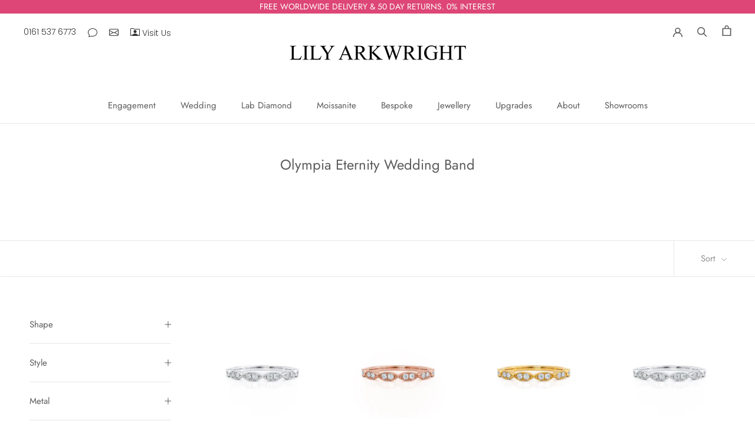

--- FILE ---
content_type: text/html; charset=utf-8
request_url: https://lilyarkwright.com/collections/olympia
body_size: 77098
content:
<!doctype html>

<html class="no-js" lang="en">
  <head>
	<script src="//lilyarkwright.com/cdn/shop/files/pandectes-rules.js?v=17277044972820489760"></script>
	
</script>
    
    <meta name="google-site-verification" content="zzJ2OZzi7NRJg7LxHCSBT3S474BiarIsxXmuUpmhzt0">
    <meta charset="utf-8"> 
    <meta http-equiv="X-UA-Compatible" content="IE=edge,chrome=1">
    <meta name="viewport" content="width=device-width, initial-scale=1.0, height=device-height, minimum-scale=1.0, maximum-scale=1.0">
    <meta name="theme-color" content="">

   

   <title>
  Olympia Eternity Wedding Band
  
  
  – Lily Arkwright Diamond Rings
</title><link rel="canonical" href="https://lilyarkwright.com/collections/olympia"><link rel="shortcut icon" href="//lilyarkwright.com/cdn/shop/files/Lily_Arkwright_Favicon_lab_grown_moissanite_and_lab_grown_diamonds_96x.png?v=1614326763" type="image/png"><meta property="og:type" content="website">
  <meta property="og:title" content="Olympia Eternity Wedding Band">
  <meta property="og:image" content="http://lilyarkwright.com/cdn/shop/products/OlympiadiamondmoissanitevintagemiligraindetailweddingbandplatinumwhitegoldLilyArkwrightImage1.jpg?v=1742224240">
  <meta property="og:image:secure_url" content="https://lilyarkwright.com/cdn/shop/products/OlympiadiamondmoissanitevintagemiligraindetailweddingbandplatinumwhitegoldLilyArkwrightImage1.jpg?v=1742224240">
  <meta property="og:image:width" content="921">
  <meta property="og:image:height" content="921"><meta property="og:url" content="https://lilyarkwright.com/collections/olympia">
<meta property="og:site_name" content="Lily Arkwright"><meta name="twitter:card" content="summary"><meta name="twitter:title" content="Olympia Eternity Wedding Band">
  <meta name="twitter:description" content="">
  <meta name="twitter:image" content="https://lilyarkwright.com/cdn/shop/products/OlympiadiamondmoissanitevintagemiligraindetailweddingbandplatinumwhitegoldLilyArkwrightImage1_600x600_crop_center.jpg?v=1742224240">
    <style>
  @font-face {
  font-family: Jost;
  font-weight: 400;
  font-style: normal;
  font-display: fallback;
  src: url("//lilyarkwright.com/cdn/fonts/jost/jost_n4.d47a1b6347ce4a4c9f437608011273009d91f2b7.woff2") format("woff2"),
       url("//lilyarkwright.com/cdn/fonts/jost/jost_n4.791c46290e672b3f85c3d1c651ef2efa3819eadd.woff") format("woff");
}

  @font-face {
  font-family: Poppins;
  font-weight: 300;
  font-style: normal;
  font-display: fallback;
  src: url("//lilyarkwright.com/cdn/fonts/poppins/poppins_n3.05f58335c3209cce17da4f1f1ab324ebe2982441.woff2") format("woff2"),
       url("//lilyarkwright.com/cdn/fonts/poppins/poppins_n3.6971368e1f131d2c8ff8e3a44a36b577fdda3ff5.woff") format("woff");
}


  @font-face {
  font-family: Poppins;
  font-weight: 400;
  font-style: normal;
  font-display: fallback;
  src: url("//lilyarkwright.com/cdn/fonts/poppins/poppins_n4.0ba78fa5af9b0e1a374041b3ceaadf0a43b41362.woff2") format("woff2"),
       url("//lilyarkwright.com/cdn/fonts/poppins/poppins_n4.214741a72ff2596839fc9760ee7a770386cf16ca.woff") format("woff");
}

  @font-face {
  font-family: Poppins;
  font-weight: 300;
  font-style: italic;
  font-display: fallback;
  src: url("//lilyarkwright.com/cdn/fonts/poppins/poppins_i3.8536b4423050219f608e17f134fe9ea3b01ed890.woff2") format("woff2"),
       url("//lilyarkwright.com/cdn/fonts/poppins/poppins_i3.0f4433ada196bcabf726ed78f8e37e0995762f7f.woff") format("woff");
}

  @font-face {
  font-family: Poppins;
  font-weight: 400;
  font-style: italic;
  font-display: fallback;
  src: url("//lilyarkwright.com/cdn/fonts/poppins/poppins_i4.846ad1e22474f856bd6b81ba4585a60799a9f5d2.woff2") format("woff2"),
       url("//lilyarkwright.com/cdn/fonts/poppins/poppins_i4.56b43284e8b52fc64c1fd271f289a39e8477e9ec.woff") format("woff");
}


  :root {
    --heading-font-family : Jost, sans-serif;
    --heading-font-weight : 400;
    --heading-font-style  : normal;

    --text-font-family : Poppins, sans-serif;
    --text-font-weight : 300;
    --text-font-style  : normal;

    --base-text-font-size   : 17px;
    --default-text-font-size: 14px;--background          : #ffffff;
    --background-rgb      : 255, 255, 255;
    --light-background    : #ffffff;
    --light-background-rgb: 255, 255, 255;
    --heading-color       : #5c5c5c;
    --text-color          : #5c5c5c;
    --text-color-rgb      : 92, 92, 92;
    --text-color-light    : #939393;
    --text-color-light-rgb: 147, 147, 147;
    --link-color          : #323232;
    --link-color-rgb      : 50, 50, 50;
    --border-color        : #e7e7e7;
    --border-color-rgb    : 231, 231, 231;

    --button-background    : #dd4677;
    --button-background-rgb: 221, 70, 119;
    --button-text-color    : #ffffff;

    --header-background       : #ffffff;
    --header-heading-color    : #5c5c5c;
    --header-light-text-color : #939393;
    --header-border-color     : #e7e7e7;

    --footer-background    : #ffffff;
    --footer-text-color    : #939393;
    --footer-heading-color : #5c5c5c;
    --footer-border-color  : #efefef;

    --navigation-background      : #ffffff;
    --navigation-background-rgb  : 255, 255, 255;
    --navigation-text-color      : #5c5c5c;
    --navigation-text-color-light: rgba(92, 92, 92, 0.5);
    --navigation-border-color    : rgba(92, 92, 92, 0.25);

    --newsletter-popup-background     : #ffffff;
    --newsletter-popup-text-color     : #1c1b1b;
    --newsletter-popup-text-color-rgb : 28, 27, 27;

    --secondary-elements-background       : #ffffff;
    --secondary-elements-background-rgb   : 255, 255, 255;
    --secondary-elements-text-color       : #5c5c5c;
    --secondary-elements-text-color-light : rgba(92, 92, 92, 0.5);
    --secondary-elements-border-color     : rgba(92, 92, 92, 0.25);

    --product-sale-price-color    : #f94c43;
    --product-sale-price-color-rgb: 249, 76, 67;
    --product-star-rating: #f6a429;

    /* Shopify related variables */
    --payment-terms-background-color: #ffffff;

    /* Products */

    --horizontal-spacing-four-products-per-row: 40px;
        --horizontal-spacing-two-products-per-row : 40px;

    --vertical-spacing-four-products-per-row: 60px;
        --vertical-spacing-two-products-per-row : 75px;

    /* Animation */
    --drawer-transition-timing: cubic-bezier(0.645, 0.045, 0.355, 1);
    --header-base-height: 80px; /* We set a default for browsers that do not support CSS variables */

    /* Cursors */
    --cursor-zoom-in-svg    : url(//lilyarkwright.com/cdn/shop/t/119/assets/cursor-zoom-in.svg?v=122378749701556440601750682458);
    --cursor-zoom-in-2x-svg : url(//lilyarkwright.com/cdn/shop/t/119/assets/cursor-zoom-in-2x.svg?v=50835523267676239671750682458);
  }
</style>

<script>
  // IE11 does not have support for CSS variables, so we have to polyfill them
  if (!(((window || {}).CSS || {}).supports && window.CSS.supports('(--a: 0)'))) {
    const script = document.createElement('script');
    script.type = 'text/javascript';
    script.src = 'https://cdn.jsdelivr.net/npm/css-vars-ponyfill@2';
    script.onload = function() {
      cssVars({});
    };

    document.getElementsByTagName('head')[0].appendChild(script);
  }
</script>

    <script>window.performance && window.performance.mark && window.performance.mark('shopify.content_for_header.start');</script><meta name="facebook-domain-verification" content="9u2ze2vhwfnfs6u7nestl6kq6zzab6">
<meta id="shopify-digital-wallet" name="shopify-digital-wallet" content="/17939109/digital_wallets/dialog">
<meta name="shopify-checkout-api-token" content="be9e3563ff6a067ee8cf94c06860871b">
<meta id="in-context-paypal-metadata" data-shop-id="17939109" data-venmo-supported="false" data-environment="production" data-locale="en_US" data-paypal-v4="true" data-currency="GBP">
<link rel="alternate" type="application/atom+xml" title="Feed" href="/collections/olympia.atom" />
<link rel="alternate" hreflang="x-default" href="https://lilyarkwright.com/collections/olympia">
<link rel="alternate" hreflang="en" href="https://lilyarkwright.com/collections/olympia">
<link rel="alternate" hreflang="en-DE" href="https://lilyarkwright.com/en-de/collections/olympia">
<link rel="alternate" hreflang="en-AU" href="https://lilyarkwright.com/en-au/collections/olympia">
<link rel="alternate" hreflang="en-NZ" href="https://lilyarkwright.com/en-nz/collections/olympia">
<link rel="alternate" hreflang="en-JP" href="https://lilyarkwright.com/en-jp/collections/olympia">
<link rel="alternate" hreflang="en-US" href="https://lilyarkwright.com/en-us/collections/olympia">
<link rel="alternate" hreflang="en-CA" href="https://lilyarkwright.com/en-ca/collections/olympia">
<link rel="alternate" hreflang="en-MT" href="https://lilyarkwright.com/en-mt/collections/olympia">
<link rel="alternate" hreflang="en-GR" href="https://lilyarkwright.com/en-gr/collections/olympia">
<link rel="alternate" hreflang="en-PT" href="https://lilyarkwright.com/en-pt/collections/olympia">
<link rel="alternate" hreflang="en-ES" href="https://lilyarkwright.com/en-es/collections/olympia">
<link rel="alternate" hreflang="en-FR" href="https://lilyarkwright.com/en-fr/collections/olympia">
<link rel="alternate" hreflang="en-BE" href="https://lilyarkwright.com/en-be/collections/olympia">
<link rel="alternate" hreflang="en-IE" href="https://lilyarkwright.com/en-ie/collections/olympia">
<link rel="alternate" hreflang="en-NL" href="https://lilyarkwright.com/en-nl/collections/olympia">
<link rel="alternate" hreflang="en-LU" href="https://lilyarkwright.com/en-lu/collections/olympia">
<link rel="alternate" hreflang="en-PL" href="https://lilyarkwright.com/en-pl/collections/olympia">
<link rel="alternate" hreflang="en-SI" href="https://lilyarkwright.com/en-si/collections/olympia">
<link rel="alternate" hreflang="en-SK" href="https://lilyarkwright.com/en-sk/collections/olympia">
<link rel="alternate" hreflang="en-CZ" href="https://lilyarkwright.com/en-cz/collections/olympia">
<link rel="alternate" hreflang="en-AT" href="https://lilyarkwright.com/en-at/collections/olympia">
<link rel="alternate" hreflang="en-CH" href="https://lilyarkwright.com/en-ch/collections/olympia">
<link rel="alternate" hreflang="en-IT" href="https://lilyarkwright.com/en-it/collections/olympia">
<link rel="alternate" hreflang="en-HR" href="https://lilyarkwright.com/en-hr/collections/olympia">
<link rel="alternate" hreflang="en-HU" href="https://lilyarkwright.com/en-hu/collections/olympia">
<link rel="alternate" hreflang="en-NO" href="https://lilyarkwright.com/en-no/collections/olympia">
<link rel="alternate" hreflang="en-SE" href="https://lilyarkwright.com/en-se/collections/olympia">
<link rel="alternate" hreflang="en-DK" href="https://lilyarkwright.com/en-dk/collections/olympia">
<link rel="alternate" hreflang="en-FI" href="https://lilyarkwright.com/en-fi/collections/olympia">
<link rel="alternate" hreflang="en-LT" href="https://lilyarkwright.com/en-lt/collections/olympia">
<link rel="alternate" hreflang="en-LV" href="https://lilyarkwright.com/en-lv/collections/olympia">
<link rel="alternate" hreflang="en-EE" href="https://lilyarkwright.com/en-ee/collections/olympia">
<link rel="alternate" hreflang="en-GI" href="https://lilyarkwright.com/en-gi/collections/olympia">
<link rel="alternate" hreflang="en-IM" href="https://lilyarkwright.com/en-im/collections/olympia">
<link rel="alternate" hreflang="en-JE" href="https://lilyarkwright.com/en-je/collections/olympia">
<link rel="alternate" hreflang="en-AE" href="https://lilyarkwright.com/en-ae/collections/olympia">
<link rel="alternate" hreflang="en-GG" href="https://lilyarkwright.com/en-gg/collections/olympia">
<link rel="alternate" hreflang="en-HK" href="https://lilyarkwright.com/en-hk/collections/olympia">
<link rel="alternate" hreflang="en-QA" href="https://lilyarkwright.com/en-qa/collections/olympia">
<link rel="alternate" hreflang="en-SG" href="https://lilyarkwright.com/en-sg/collections/olympia">
<link rel="alternate" hreflang="en-KR" href="https://lilyarkwright.com/en-kr/collections/olympia">
<link rel="alternate" hreflang="en-RO" href="https://lilyarkwright.com/en-ro/collections/olympia">
<link rel="alternate" hreflang="en-BG" href="https://lilyarkwright.com/en-bg/collections/olympia">
<link rel="alternate" hreflang="en-IS" href="https://lilyarkwright.com/en-is/collections/olympia">
<link rel="alternate" hreflang="en-MC" href="https://lilyarkwright.com/en-mc/collections/olympia">
<link rel="alternate" hreflang="en-ME" href="https://lilyarkwright.com/en-me/collections/olympia">
<link rel="alternate" hreflang="en-RS" href="https://lilyarkwright.com/en-rs/collections/olympia">
<link rel="alternate" hreflang="en-CY" href="https://lilyarkwright.com/en-cy/collections/olympia">
<link rel="alternate" hreflang="en-LI" href="https://lilyarkwright.com/en-li/collections/olympia">
<link rel="alternate" type="application/json+oembed" href="https://lilyarkwright.com/collections/olympia.oembed">
<script async="async" src="/checkouts/internal/preloads.js?locale=en-GB"></script>
<link rel="preconnect" href="https://shop.app" crossorigin="anonymous">
<script async="async" src="https://shop.app/checkouts/internal/preloads.js?locale=en-GB&shop_id=17939109" crossorigin="anonymous"></script>
<script id="apple-pay-shop-capabilities" type="application/json">{"shopId":17939109,"countryCode":"GB","currencyCode":"GBP","merchantCapabilities":["supports3DS"],"merchantId":"gid:\/\/shopify\/Shop\/17939109","merchantName":"Lily Arkwright","requiredBillingContactFields":["postalAddress","email","phone"],"requiredShippingContactFields":["postalAddress","email","phone"],"shippingType":"shipping","supportedNetworks":["visa","maestro","masterCard","amex","discover","elo"],"total":{"type":"pending","label":"Lily Arkwright","amount":"1.00"},"shopifyPaymentsEnabled":true,"supportsSubscriptions":true}</script>
<script id="shopify-features" type="application/json">{"accessToken":"be9e3563ff6a067ee8cf94c06860871b","betas":["rich-media-storefront-analytics"],"domain":"lilyarkwright.com","predictiveSearch":true,"shopId":17939109,"locale":"en"}</script>
<script>var Shopify = Shopify || {};
Shopify.shop = "lily-arkwright.myshopify.com";
Shopify.locale = "en";
Shopify.currency = {"active":"GBP","rate":"1.0"};
Shopify.country = "GB";
Shopify.theme = {"name":"24\/06\/25 HK Awards Section Update","id":182437839232,"schema_name":"Prestige","schema_version":"5.7.0","theme_store_id":855,"role":"main"};
Shopify.theme.handle = "null";
Shopify.theme.style = {"id":null,"handle":null};
Shopify.cdnHost = "lilyarkwright.com/cdn";
Shopify.routes = Shopify.routes || {};
Shopify.routes.root = "/";</script>
<script type="module">!function(o){(o.Shopify=o.Shopify||{}).modules=!0}(window);</script>
<script>!function(o){function n(){var o=[];function n(){o.push(Array.prototype.slice.apply(arguments))}return n.q=o,n}var t=o.Shopify=o.Shopify||{};t.loadFeatures=n(),t.autoloadFeatures=n()}(window);</script>
<script>
  window.ShopifyPay = window.ShopifyPay || {};
  window.ShopifyPay.apiHost = "shop.app\/pay";
  window.ShopifyPay.redirectState = null;
</script>
<script id="shop-js-analytics" type="application/json">{"pageType":"collection"}</script>
<script defer="defer" async type="module" src="//lilyarkwright.com/cdn/shopifycloud/shop-js/modules/v2/client.init-shop-cart-sync_C5BV16lS.en.esm.js"></script>
<script defer="defer" async type="module" src="//lilyarkwright.com/cdn/shopifycloud/shop-js/modules/v2/chunk.common_CygWptCX.esm.js"></script>
<script type="module">
  await import("//lilyarkwright.com/cdn/shopifycloud/shop-js/modules/v2/client.init-shop-cart-sync_C5BV16lS.en.esm.js");
await import("//lilyarkwright.com/cdn/shopifycloud/shop-js/modules/v2/chunk.common_CygWptCX.esm.js");

  window.Shopify.SignInWithShop?.initShopCartSync?.({"fedCMEnabled":true,"windoidEnabled":true});

</script>
<script>
  window.Shopify = window.Shopify || {};
  if (!window.Shopify.featureAssets) window.Shopify.featureAssets = {};
  window.Shopify.featureAssets['shop-js'] = {"shop-cart-sync":["modules/v2/client.shop-cart-sync_ZFArdW7E.en.esm.js","modules/v2/chunk.common_CygWptCX.esm.js"],"init-fed-cm":["modules/v2/client.init-fed-cm_CmiC4vf6.en.esm.js","modules/v2/chunk.common_CygWptCX.esm.js"],"shop-button":["modules/v2/client.shop-button_tlx5R9nI.en.esm.js","modules/v2/chunk.common_CygWptCX.esm.js"],"shop-cash-offers":["modules/v2/client.shop-cash-offers_DOA2yAJr.en.esm.js","modules/v2/chunk.common_CygWptCX.esm.js","modules/v2/chunk.modal_D71HUcav.esm.js"],"init-windoid":["modules/v2/client.init-windoid_sURxWdc1.en.esm.js","modules/v2/chunk.common_CygWptCX.esm.js"],"shop-toast-manager":["modules/v2/client.shop-toast-manager_ClPi3nE9.en.esm.js","modules/v2/chunk.common_CygWptCX.esm.js"],"init-shop-email-lookup-coordinator":["modules/v2/client.init-shop-email-lookup-coordinator_B8hsDcYM.en.esm.js","modules/v2/chunk.common_CygWptCX.esm.js"],"init-shop-cart-sync":["modules/v2/client.init-shop-cart-sync_C5BV16lS.en.esm.js","modules/v2/chunk.common_CygWptCX.esm.js"],"avatar":["modules/v2/client.avatar_BTnouDA3.en.esm.js"],"pay-button":["modules/v2/client.pay-button_FdsNuTd3.en.esm.js","modules/v2/chunk.common_CygWptCX.esm.js"],"init-customer-accounts":["modules/v2/client.init-customer-accounts_DxDtT_ad.en.esm.js","modules/v2/client.shop-login-button_C5VAVYt1.en.esm.js","modules/v2/chunk.common_CygWptCX.esm.js","modules/v2/chunk.modal_D71HUcav.esm.js"],"init-shop-for-new-customer-accounts":["modules/v2/client.init-shop-for-new-customer-accounts_ChsxoAhi.en.esm.js","modules/v2/client.shop-login-button_C5VAVYt1.en.esm.js","modules/v2/chunk.common_CygWptCX.esm.js","modules/v2/chunk.modal_D71HUcav.esm.js"],"shop-login-button":["modules/v2/client.shop-login-button_C5VAVYt1.en.esm.js","modules/v2/chunk.common_CygWptCX.esm.js","modules/v2/chunk.modal_D71HUcav.esm.js"],"init-customer-accounts-sign-up":["modules/v2/client.init-customer-accounts-sign-up_CPSyQ0Tj.en.esm.js","modules/v2/client.shop-login-button_C5VAVYt1.en.esm.js","modules/v2/chunk.common_CygWptCX.esm.js","modules/v2/chunk.modal_D71HUcav.esm.js"],"shop-follow-button":["modules/v2/client.shop-follow-button_Cva4Ekp9.en.esm.js","modules/v2/chunk.common_CygWptCX.esm.js","modules/v2/chunk.modal_D71HUcav.esm.js"],"checkout-modal":["modules/v2/client.checkout-modal_BPM8l0SH.en.esm.js","modules/v2/chunk.common_CygWptCX.esm.js","modules/v2/chunk.modal_D71HUcav.esm.js"],"lead-capture":["modules/v2/client.lead-capture_Bi8yE_yS.en.esm.js","modules/v2/chunk.common_CygWptCX.esm.js","modules/v2/chunk.modal_D71HUcav.esm.js"],"shop-login":["modules/v2/client.shop-login_D6lNrXab.en.esm.js","modules/v2/chunk.common_CygWptCX.esm.js","modules/v2/chunk.modal_D71HUcav.esm.js"],"payment-terms":["modules/v2/client.payment-terms_CZxnsJam.en.esm.js","modules/v2/chunk.common_CygWptCX.esm.js","modules/v2/chunk.modal_D71HUcav.esm.js"]};
</script>
<script>(function() {
  var isLoaded = false;
  function asyncLoad() {
    if (isLoaded) return;
    isLoaded = true;
    var urls = ["https:\/\/static.klaviyo.com\/onsite\/js\/klaviyo.js?company_id=Rs5pdZ\u0026shop=lily-arkwright.myshopify.com","https:\/\/static.klaviyo.com\/onsite\/js\/klaviyo.js?company_id=Rs5pdZ\u0026shop=lily-arkwright.myshopify.com","https:\/\/cdn.kilatechapps.com\/media\/ipcountryredirect\/17939109.min.js?shop=lily-arkwright.myshopify.com","https:\/\/bku.sfo2.cdn.digitaloceanspaces.com\/Sv4.js?m=m11000\u0026shop=lily-arkwright.myshopify.com","https:\/\/ecommplugins-scripts.trustpilot.com\/v2.1\/js\/header.min.js?settings=eyJrZXkiOiJkQ2toVGRYRVdjdkhkQUxIIiwicyI6Im5vbmUifQ==\u0026v=2.5\u0026shop=lily-arkwright.myshopify.com","https:\/\/ecommplugins-trustboxsettings.trustpilot.com\/lily-arkwright.myshopify.com.js?settings=1655209368632\u0026shop=lily-arkwright.myshopify.com","https:\/\/cdn.slpht.com\/widget\/shopify-embed.js?shop=lily-arkwright.myshopify.com","https:\/\/cdn.hextom.com\/js\/freeshippingbar.js?shop=lily-arkwright.myshopify.com"];
    for (var i = 0; i < urls.length; i++) {
      var s = document.createElement('script');
      s.type = 'text/javascript';
      s.async = true;
      s.src = urls[i];
      var x = document.getElementsByTagName('script')[0];
      x.parentNode.insertBefore(s, x);
    }
  };
  if(window.attachEvent) {
    window.attachEvent('onload', asyncLoad);
  } else {
    window.addEventListener('load', asyncLoad, false);
  }
})();</script>
<script id="__st">var __st={"a":17939109,"offset":0,"reqid":"4704fabb-e5ad-42db-a80a-bb5d1186ff6e-1768622694","pageurl":"lilyarkwright.com\/collections\/olympia","u":"4d14b1f37498","p":"collection","rtyp":"collection","rid":263819886659};</script>
<script>window.ShopifyPaypalV4VisibilityTracking = true;</script>
<script id="captcha-bootstrap">!function(){'use strict';const t='contact',e='account',n='new_comment',o=[[t,t],['blogs',n],['comments',n],[t,'customer']],c=[[e,'customer_login'],[e,'guest_login'],[e,'recover_customer_password'],[e,'create_customer']],r=t=>t.map((([t,e])=>`form[action*='/${t}']:not([data-nocaptcha='true']) input[name='form_type'][value='${e}']`)).join(','),a=t=>()=>t?[...document.querySelectorAll(t)].map((t=>t.form)):[];function s(){const t=[...o],e=r(t);return a(e)}const i='password',u='form_key',d=['recaptcha-v3-token','g-recaptcha-response','h-captcha-response',i],f=()=>{try{return window.sessionStorage}catch{return}},m='__shopify_v',_=t=>t.elements[u];function p(t,e,n=!1){try{const o=window.sessionStorage,c=JSON.parse(o.getItem(e)),{data:r}=function(t){const{data:e,action:n}=t;return t[m]||n?{data:e,action:n}:{data:t,action:n}}(c);for(const[e,n]of Object.entries(r))t.elements[e]&&(t.elements[e].value=n);n&&o.removeItem(e)}catch(o){console.error('form repopulation failed',{error:o})}}const l='form_type',E='cptcha';function T(t){t.dataset[E]=!0}const w=window,h=w.document,L='Shopify',v='ce_forms',y='captcha';let A=!1;((t,e)=>{const n=(g='f06e6c50-85a8-45c8-87d0-21a2b65856fe',I='https://cdn.shopify.com/shopifycloud/storefront-forms-hcaptcha/ce_storefront_forms_captcha_hcaptcha.v1.5.2.iife.js',D={infoText:'Protected by hCaptcha',privacyText:'Privacy',termsText:'Terms'},(t,e,n)=>{const o=w[L][v],c=o.bindForm;if(c)return c(t,g,e,D).then(n);var r;o.q.push([[t,g,e,D],n]),r=I,A||(h.body.append(Object.assign(h.createElement('script'),{id:'captcha-provider',async:!0,src:r})),A=!0)});var g,I,D;w[L]=w[L]||{},w[L][v]=w[L][v]||{},w[L][v].q=[],w[L][y]=w[L][y]||{},w[L][y].protect=function(t,e){n(t,void 0,e),T(t)},Object.freeze(w[L][y]),function(t,e,n,w,h,L){const[v,y,A,g]=function(t,e,n){const i=e?o:[],u=t?c:[],d=[...i,...u],f=r(d),m=r(i),_=r(d.filter((([t,e])=>n.includes(e))));return[a(f),a(m),a(_),s()]}(w,h,L),I=t=>{const e=t.target;return e instanceof HTMLFormElement?e:e&&e.form},D=t=>v().includes(t);t.addEventListener('submit',(t=>{const e=I(t);if(!e)return;const n=D(e)&&!e.dataset.hcaptchaBound&&!e.dataset.recaptchaBound,o=_(e),c=g().includes(e)&&(!o||!o.value);(n||c)&&t.preventDefault(),c&&!n&&(function(t){try{if(!f())return;!function(t){const e=f();if(!e)return;const n=_(t);if(!n)return;const o=n.value;o&&e.removeItem(o)}(t);const e=Array.from(Array(32),(()=>Math.random().toString(36)[2])).join('');!function(t,e){_(t)||t.append(Object.assign(document.createElement('input'),{type:'hidden',name:u})),t.elements[u].value=e}(t,e),function(t,e){const n=f();if(!n)return;const o=[...t.querySelectorAll(`input[type='${i}']`)].map((({name:t})=>t)),c=[...d,...o],r={};for(const[a,s]of new FormData(t).entries())c.includes(a)||(r[a]=s);n.setItem(e,JSON.stringify({[m]:1,action:t.action,data:r}))}(t,e)}catch(e){console.error('failed to persist form',e)}}(e),e.submit())}));const S=(t,e)=>{t&&!t.dataset[E]&&(n(t,e.some((e=>e===t))),T(t))};for(const o of['focusin','change'])t.addEventListener(o,(t=>{const e=I(t);D(e)&&S(e,y())}));const B=e.get('form_key'),M=e.get(l),P=B&&M;t.addEventListener('DOMContentLoaded',(()=>{const t=y();if(P)for(const e of t)e.elements[l].value===M&&p(e,B);[...new Set([...A(),...v().filter((t=>'true'===t.dataset.shopifyCaptcha))])].forEach((e=>S(e,t)))}))}(h,new URLSearchParams(w.location.search),n,t,e,['guest_login'])})(!0,!0)}();</script>
<script integrity="sha256-4kQ18oKyAcykRKYeNunJcIwy7WH5gtpwJnB7kiuLZ1E=" data-source-attribution="shopify.loadfeatures" defer="defer" src="//lilyarkwright.com/cdn/shopifycloud/storefront/assets/storefront/load_feature-a0a9edcb.js" crossorigin="anonymous"></script>
<script crossorigin="anonymous" defer="defer" src="//lilyarkwright.com/cdn/shopifycloud/storefront/assets/shopify_pay/storefront-65b4c6d7.js?v=20250812"></script>
<script data-source-attribution="shopify.dynamic_checkout.dynamic.init">var Shopify=Shopify||{};Shopify.PaymentButton=Shopify.PaymentButton||{isStorefrontPortableWallets:!0,init:function(){window.Shopify.PaymentButton.init=function(){};var t=document.createElement("script");t.src="https://lilyarkwright.com/cdn/shopifycloud/portable-wallets/latest/portable-wallets.en.js",t.type="module",document.head.appendChild(t)}};
</script>
<script data-source-attribution="shopify.dynamic_checkout.buyer_consent">
  function portableWalletsHideBuyerConsent(e){var t=document.getElementById("shopify-buyer-consent"),n=document.getElementById("shopify-subscription-policy-button");t&&n&&(t.classList.add("hidden"),t.setAttribute("aria-hidden","true"),n.removeEventListener("click",e))}function portableWalletsShowBuyerConsent(e){var t=document.getElementById("shopify-buyer-consent"),n=document.getElementById("shopify-subscription-policy-button");t&&n&&(t.classList.remove("hidden"),t.removeAttribute("aria-hidden"),n.addEventListener("click",e))}window.Shopify?.PaymentButton&&(window.Shopify.PaymentButton.hideBuyerConsent=portableWalletsHideBuyerConsent,window.Shopify.PaymentButton.showBuyerConsent=portableWalletsShowBuyerConsent);
</script>
<script data-source-attribution="shopify.dynamic_checkout.cart.bootstrap">document.addEventListener("DOMContentLoaded",(function(){function t(){return document.querySelector("shopify-accelerated-checkout-cart, shopify-accelerated-checkout")}if(t())Shopify.PaymentButton.init();else{new MutationObserver((function(e,n){t()&&(Shopify.PaymentButton.init(),n.disconnect())})).observe(document.body,{childList:!0,subtree:!0})}}));
</script>
<link id="shopify-accelerated-checkout-styles" rel="stylesheet" media="screen" href="https://lilyarkwright.com/cdn/shopifycloud/portable-wallets/latest/accelerated-checkout-backwards-compat.css" crossorigin="anonymous">
<style id="shopify-accelerated-checkout-cart">
        #shopify-buyer-consent {
  margin-top: 1em;
  display: inline-block;
  width: 100%;
}

#shopify-buyer-consent.hidden {
  display: none;
}

#shopify-subscription-policy-button {
  background: none;
  border: none;
  padding: 0;
  text-decoration: underline;
  font-size: inherit;
  cursor: pointer;
}

#shopify-subscription-policy-button::before {
  box-shadow: none;
}

      </style>

<script>window.performance && window.performance.mark && window.performance.mark('shopify.content_for_header.end');</script>

    <link rel="stylesheet" href="//lilyarkwright.com/cdn/shop/t/119/assets/theme.css?v=28040615828831569261761131294">

    <script>// This allows to expose several variables to the global scope, to be used in scripts
      window.theme = {
        pageType: "collection",
        moneyFormat: "\u003cspan class=money\u003e£{{amount}} GBP\u003c\/span\u003e",
        moneyWithCurrencyFormat: "\u003cspan class=money\u003e£{{amount}} GBP\u003c\/span\u003e",
        currencyCodeEnabled: true,
        productImageSize: "natural",
        searchMode: "product",
        showPageTransition: false,
        showElementStaggering: true,
        showImageZooming: true
      };

      window.routes = {
        rootUrl: "\/",
        rootUrlWithoutSlash: '',
        cartUrl: "\/cart",
        cartAddUrl: "\/cart\/add",
        cartChangeUrl: "\/cart\/change",
        searchUrl: "\/search",
        productRecommendationsUrl: "\/recommendations\/products"
      };

      window.languages = {
        cartAddNote: "Add Order Note",
        cartEditNote: "Edit Order Note",
        productImageLoadingError: "This image could not be loaded. Please try to reload the page.",
        productFormAddToCart: "Add to cart",
        productFormUnavailable: "Unavailable",
        productFormSoldOut: "Sold Out",
        shippingEstimatorOneResult: "1 option available:",
        shippingEstimatorMoreResults: "{{count}} options available:",
        shippingEstimatorNoResults: "No shipping could be found"
      };

      window.lazySizesConfig = {
        loadHidden: false,
        hFac: 0.5,
        expFactor: 2,
        ricTimeout: 150,
        lazyClass: 'Image--lazyLoad',
        loadingClass: 'Image--lazyLoading',
        loadedClass: 'Image--lazyLoaded'
      };

      document.documentElement.className = document.documentElement.className.replace('no-js', 'js');
      document.documentElement.style.setProperty('--window-height', window.innerHeight + 'px');

      // We do a quick detection of some features (we could use Modernizr but for so little...)
      (function() {
        document.documentElement.className += ((window.CSS && window.CSS.supports('(position: sticky) or (position: -webkit-sticky)')) ? ' supports-sticky' : ' no-supports-sticky');
        document.documentElement.className += (window.matchMedia('(-moz-touch-enabled: 1), (hover: none)')).matches ? ' no-supports-hover' : ' supports-hover';
      }());

      
    </script>

    <script src="//lilyarkwright.com/cdn/shop/t/119/assets/lazysizes.min.js?v=174358363404432586981750682458" async></script><script src="//lilyarkwright.com/cdn/shop/t/119/assets/libs.min.js?v=26178543184394469741750682458" defer></script>
    <script src="//lilyarkwright.com/cdn/shop/t/119/assets/theme.js?v=35650909105229510921750682458" defer></script>
    <script src="//lilyarkwright.com/cdn/shop/t/119/assets/custom.js?v=33900655940243162261750682458" defer></script>

    <script>
      (function () {
        window.onpageshow = function() {
          if (window.theme.showPageTransition) {
            var pageTransition = document.querySelector('.PageTransition');

            if (pageTransition) {
              pageTransition.style.visibility = 'visible';
              pageTransition.style.opacity = '0';
            }
          }

          // When the page is loaded from the cache, we have to reload the cart content
          document.documentElement.dispatchEvent(new CustomEvent('cart:refresh', {
            bubbles: true
          }));
        };
      })();
    </script>

    


  <script type="application/ld+json">
  {
    "@context": "http://schema.org",
    "@type": "BreadcrumbList",
  "itemListElement": [{
      "@type": "ListItem",
      "position": 1,
      "name": "Home",
      "item": "https://lilyarkwright.com"
    },{
          "@type": "ListItem",
          "position": 2,
          "name": "Olympia Eternity Wedding Band",
          "item": "https://lilyarkwright.com/collections/olympia"
        }]
  }
  </script>

  
  <!-- "snippets/shogun-head.liquid" was not rendered, the associated app was uninstalled -->
   
<!-- Start of Judge.me Core -->
<link rel="dns-prefetch" href="https://cdn.judge.me/">
<script data-cfasync='false' class='jdgm-settings-script'>window.jdgmSettings={"pagination":5,"disable_web_reviews":false,"badge_no_review_text":"No reviews","badge_n_reviews_text":"{{ n }} review/reviews","badge_star_color":"#fbcd0a","hide_badge_preview_if_no_reviews":true,"badge_hide_text":false,"enforce_center_preview_badge":false,"widget_title":"Customer Reviews","widget_open_form_text":"Write a review","widget_close_form_text":"Cancel review","widget_refresh_page_text":"Refresh page","widget_summary_text":"Based on {{ number_of_reviews }} review/reviews","widget_no_review_text":"Be the first to write a review","widget_name_field_text":"Display name","widget_verified_name_field_text":"Verified Name (public)","widget_name_placeholder_text":"Display name","widget_required_field_error_text":"This field is required.","widget_email_field_text":"Email address","widget_verified_email_field_text":"Verified Email (private, can not be edited)","widget_email_placeholder_text":"Your email address","widget_email_field_error_text":"Please enter a valid email address.","widget_rating_field_text":"Rating","widget_review_title_field_text":"Review Title","widget_review_title_placeholder_text":"Give your review a title","widget_review_body_field_text":"Review content","widget_review_body_placeholder_text":"Start writing here...","widget_pictures_field_text":"Picture/Video (optional)","widget_submit_review_text":"Submit Review","widget_submit_verified_review_text":"Submit Verified Review","widget_submit_success_msg_with_auto_publish":"Thank you! Please refresh the page in a few moments to see your review. You can remove or edit your review by logging into \u003ca href='https://judge.me/login' target='_blank' rel='nofollow noopener'\u003eJudge.me\u003c/a\u003e","widget_submit_success_msg_no_auto_publish":"Thank you! Your review will be published as soon as it is approved by the shop admin. You can remove or edit your review by logging into \u003ca href='https://judge.me/login' target='_blank' rel='nofollow noopener'\u003eJudge.me\u003c/a\u003e","widget_show_default_reviews_out_of_total_text":"Showing {{ n_reviews_shown }} out of {{ n_reviews }} reviews.","widget_show_all_link_text":"Show all","widget_show_less_link_text":"Show less","widget_author_said_text":"{{ reviewer_name }} said:","widget_days_text":"{{ n }} days ago","widget_weeks_text":"{{ n }} week/weeks ago","widget_months_text":"{{ n }} month/months ago","widget_years_text":"{{ n }} year/years ago","widget_yesterday_text":"Yesterday","widget_today_text":"Today","widget_replied_text":"\u003e\u003e {{ shop_name }} replied:","widget_read_more_text":"Read more","widget_reviewer_name_as_initial":"","widget_rating_filter_color":"","widget_rating_filter_see_all_text":"See all reviews","widget_sorting_most_recent_text":"Most Recent","widget_sorting_highest_rating_text":"Highest Rating","widget_sorting_lowest_rating_text":"Lowest Rating","widget_sorting_with_pictures_text":"Only Pictures","widget_sorting_most_helpful_text":"Most Helpful","widget_open_question_form_text":"Ask a question","widget_reviews_subtab_text":"Reviews","widget_questions_subtab_text":"Questions","widget_question_label_text":"Question","widget_answer_label_text":"Answer","widget_question_placeholder_text":"Write your question here","widget_submit_question_text":"Submit Question","widget_question_submit_success_text":"Thank you for your question! We will notify you once it gets answered.","widget_star_color":"#fbcd0a","verified_badge_text":"Verified","verified_badge_bg_color":"","verified_badge_text_color":"","verified_badge_placement":"left-of-reviewer-name","widget_review_max_height":1,"widget_hide_border":false,"widget_social_share":false,"widget_thumb":false,"widget_review_location_show":false,"widget_location_format":"country_iso_code","all_reviews_include_out_of_store_products":true,"all_reviews_out_of_store_text":"(out of store)","all_reviews_pagination":100,"all_reviews_product_name_prefix_text":"about","enable_review_pictures":true,"enable_question_anwser":false,"widget_theme":"","review_date_format":"dd/mm/yyyy","default_sort_method":"most-recent","widget_product_reviews_subtab_text":"Product Reviews","widget_shop_reviews_subtab_text":"Shop Reviews","widget_other_products_reviews_text":"Reviews for other products","widget_store_reviews_subtab_text":"Store reviews","widget_no_store_reviews_text":"This store hasn't received any reviews yet","widget_web_restriction_product_reviews_text":"This product hasn't received any reviews yet","widget_no_items_text":"No items found","widget_show_more_text":"Show more","widget_write_a_store_review_text":"Write a Store Review","widget_other_languages_heading":"Reviews in Other Languages","widget_translate_review_text":"Translate review to {{ language }}","widget_translating_review_text":"Translating...","widget_show_original_translation_text":"Show original ({{ language }})","widget_translate_review_failed_text":"Review couldn't be translated.","widget_translate_review_retry_text":"Retry","widget_translate_review_try_again_later_text":"Try again later","show_product_url_for_grouped_product":false,"widget_sorting_pictures_first_text":"Pictures First","show_pictures_on_all_rev_page_mobile":true,"show_pictures_on_all_rev_page_desktop":true,"floating_tab_hide_mobile_install_preference":false,"floating_tab_button_name":"★ Reviews","floating_tab_title":"Let customers speak for us","floating_tab_button_color":"","floating_tab_button_background_color":"","floating_tab_url":"","floating_tab_url_enabled":true,"floating_tab_tab_style":"text","all_reviews_text_badge_text":"Customers rate us {{ shop.metafields.judgeme.all_reviews_rating | round: 1 }}/5 based on {{ shop.metafields.judgeme.all_reviews_count }} reviews.","all_reviews_text_badge_text_branded_style":"{{ shop.metafields.judgeme.all_reviews_rating | round: 1 }} out of 5 stars based on {{ shop.metafields.judgeme.all_reviews_count }} reviews","is_all_reviews_text_badge_a_link":false,"show_stars_for_all_reviews_text_badge":false,"all_reviews_text_badge_url":"","all_reviews_text_style":"text","all_reviews_text_color_style":"judgeme_brand_color","all_reviews_text_color":"#108474","all_reviews_text_show_jm_brand":true,"featured_carousel_show_header":true,"featured_carousel_title":"Reviews","testimonials_carousel_title":"Customers are saying","videos_carousel_title":"Real customer stories","cards_carousel_title":"Customers are saying","featured_carousel_count_text":"from {{ n }} reviews","featured_carousel_add_link_to_all_reviews_page":false,"featured_carousel_url":"","featured_carousel_show_images":true,"featured_carousel_autoslide_interval":0,"featured_carousel_arrows_on_the_sides":true,"featured_carousel_height":250,"featured_carousel_width":100,"featured_carousel_image_size":0,"featured_carousel_image_height":250,"featured_carousel_arrow_color":"#eeeeee","verified_count_badge_style":"vintage","verified_count_badge_orientation":"horizontal","verified_count_badge_color_style":"judgeme_brand_color","verified_count_badge_color":"#108474","is_verified_count_badge_a_link":false,"verified_count_badge_url":"","verified_count_badge_show_jm_brand":true,"widget_rating_preset_default":5,"widget_first_sub_tab":"product-reviews","widget_show_histogram":true,"widget_histogram_use_custom_color":false,"widget_pagination_use_custom_color":false,"widget_star_use_custom_color":true,"widget_verified_badge_use_custom_color":false,"widget_write_review_use_custom_color":false,"picture_reminder_submit_button":"Upload Pictures","enable_review_videos":false,"mute_video_by_default":false,"widget_sorting_videos_first_text":"Videos First","widget_review_pending_text":"Pending","featured_carousel_items_for_large_screen":1,"social_share_options_order":"Facebook,Twitter","remove_microdata_snippet":true,"disable_json_ld":false,"enable_json_ld_products":false,"preview_badge_show_question_text":false,"preview_badge_no_question_text":"No questions","preview_badge_n_question_text":"{{ number_of_questions }} question/questions","qa_badge_show_icon":false,"qa_badge_position":"same-row","remove_judgeme_branding":false,"widget_add_search_bar":false,"widget_search_bar_placeholder":"Search","widget_sorting_verified_only_text":"Verified only","featured_carousel_theme":"vertical","featured_carousel_show_rating":true,"featured_carousel_show_title":true,"featured_carousel_show_body":true,"featured_carousel_show_date":false,"featured_carousel_show_reviewer":true,"featured_carousel_show_product":false,"featured_carousel_header_background_color":"#108474","featured_carousel_header_text_color":"#ffffff","featured_carousel_name_product_separator":"reviewed","featured_carousel_full_star_background":"#108474","featured_carousel_empty_star_background":"#dadada","featured_carousel_vertical_theme_background":"#f9fafb","featured_carousel_verified_badge_enable":false,"featured_carousel_verified_badge_color":"#108474","featured_carousel_border_style":"round","featured_carousel_review_line_length_limit":3,"featured_carousel_more_reviews_button_text":"Read more reviews","featured_carousel_view_product_button_text":"View product","all_reviews_page_load_reviews_on":"scroll","all_reviews_page_load_more_text":"Load More Reviews","disable_fb_tab_reviews":false,"enable_ajax_cdn_cache":false,"widget_public_name_text":"displayed publicly like","default_reviewer_name":"John Smith","default_reviewer_name_has_non_latin":true,"widget_reviewer_anonymous":"Anonymous","medals_widget_title":"Judge.me Review Medals","medals_widget_background_color":"#f9fafb","medals_widget_position":"footer_all_pages","medals_widget_border_color":"#f9fafb","medals_widget_verified_text_position":"left","medals_widget_use_monochromatic_version":false,"medals_widget_elements_color":"#108474","show_reviewer_avatar":false,"widget_invalid_yt_video_url_error_text":"Not a YouTube video URL","widget_max_length_field_error_text":"Please enter no more than {0} characters.","widget_show_country_flag":false,"widget_show_collected_via_shop_app":true,"widget_verified_by_shop_badge_style":"light","widget_verified_by_shop_text":"Verified by Shop","widget_show_photo_gallery":true,"widget_load_with_code_splitting":true,"widget_ugc_install_preference":false,"widget_ugc_title":"Made by us, Shared by you","widget_ugc_subtitle":"Tag us to see your picture featured in our page","widget_ugc_arrows_color":"#ffffff","widget_ugc_primary_button_text":"Buy Now","widget_ugc_primary_button_background_color":"#108474","widget_ugc_primary_button_text_color":"#ffffff","widget_ugc_primary_button_border_width":"0","widget_ugc_primary_button_border_style":"none","widget_ugc_primary_button_border_color":"#108474","widget_ugc_primary_button_border_radius":"25","widget_ugc_secondary_button_text":"Load More","widget_ugc_secondary_button_background_color":"#ffffff","widget_ugc_secondary_button_text_color":"#108474","widget_ugc_secondary_button_border_width":"2","widget_ugc_secondary_button_border_style":"solid","widget_ugc_secondary_button_border_color":"#108474","widget_ugc_secondary_button_border_radius":"25","widget_ugc_reviews_button_text":"View Reviews","widget_ugc_reviews_button_background_color":"#ffffff","widget_ugc_reviews_button_text_color":"#108474","widget_ugc_reviews_button_border_width":"2","widget_ugc_reviews_button_border_style":"solid","widget_ugc_reviews_button_border_color":"#108474","widget_ugc_reviews_button_border_radius":"25","widget_ugc_reviews_button_link_to":"judgeme-reviews-page","widget_ugc_show_post_date":true,"widget_ugc_max_width":"800","widget_rating_metafield_value_type":true,"widget_primary_color":"#108474","widget_enable_secondary_color":false,"widget_secondary_color":"#edf5f5","widget_summary_average_rating_text":"{{ average_rating }} out of 5","widget_media_grid_title":"Customer photos \u0026 videos","widget_media_grid_see_more_text":"See more","widget_round_style":false,"widget_show_product_medals":true,"widget_verified_by_judgeme_text":"Verified by Judge.me","widget_show_store_medals":true,"widget_verified_by_judgeme_text_in_store_medals":"Verified by Judge.me","widget_media_field_exceed_quantity_message":"Sorry, we can only accept {{ max_media }} for one review.","widget_media_field_exceed_limit_message":"{{ file_name }} is too large, please select a {{ media_type }} less than {{ size_limit }}MB.","widget_review_submitted_text":"Review Submitted!","widget_question_submitted_text":"Question Submitted!","widget_close_form_text_question":"Cancel","widget_write_your_answer_here_text":"Write your answer here","widget_enabled_branded_link":true,"widget_show_collected_by_judgeme":false,"widget_reviewer_name_color":"","widget_write_review_text_color":"","widget_write_review_bg_color":"","widget_collected_by_judgeme_text":"collected by Judge.me","widget_pagination_type":"standard","widget_load_more_text":"Load More","widget_load_more_color":"#108474","widget_full_review_text":"Full Review","widget_read_more_reviews_text":"Read More Reviews","widget_read_questions_text":"Read Questions","widget_questions_and_answers_text":"Questions \u0026 Answers","widget_verified_by_text":"Verified by","widget_verified_text":"Verified","widget_number_of_reviews_text":"{{ number_of_reviews }} reviews","widget_back_button_text":"Back","widget_next_button_text":"Next","widget_custom_forms_filter_button":"Filters","custom_forms_style":"vertical","widget_show_review_information":false,"how_reviews_are_collected":"How reviews are collected?","widget_show_review_keywords":false,"widget_gdpr_statement":"How we use your data: We'll only contact you about the review you left, and only if necessary. By submitting your review, you agree to Judge.me's \u003ca href='https://judge.me/terms' target='_blank' rel='nofollow noopener'\u003eterms\u003c/a\u003e, \u003ca href='https://judge.me/privacy' target='_blank' rel='nofollow noopener'\u003eprivacy\u003c/a\u003e and \u003ca href='https://judge.me/content-policy' target='_blank' rel='nofollow noopener'\u003econtent\u003c/a\u003e policies.","widget_multilingual_sorting_enabled":false,"widget_translate_review_content_enabled":false,"widget_translate_review_content_method":"manual","popup_widget_review_selection":"automatically_with_pictures","popup_widget_round_border_style":true,"popup_widget_show_title":true,"popup_widget_show_body":true,"popup_widget_show_reviewer":false,"popup_widget_show_product":true,"popup_widget_show_pictures":true,"popup_widget_use_review_picture":true,"popup_widget_show_on_home_page":true,"popup_widget_show_on_product_page":true,"popup_widget_show_on_collection_page":true,"popup_widget_show_on_cart_page":true,"popup_widget_position":"bottom_left","popup_widget_first_review_delay":5,"popup_widget_duration":5,"popup_widget_interval":5,"popup_widget_review_count":5,"popup_widget_hide_on_mobile":true,"review_snippet_widget_round_border_style":true,"review_snippet_widget_card_color":"#FFFFFF","review_snippet_widget_slider_arrows_background_color":"#FFFFFF","review_snippet_widget_slider_arrows_color":"#000000","review_snippet_widget_star_color":"#108474","show_product_variant":false,"all_reviews_product_variant_label_text":"Variant: ","widget_show_verified_branding":false,"widget_ai_summary_title":"Customers say","widget_ai_summary_disclaimer":"AI-powered review summary based on recent customer reviews","widget_show_ai_summary":false,"widget_show_ai_summary_bg":false,"widget_show_review_title_input":true,"redirect_reviewers_invited_via_email":"review_widget","request_store_review_after_product_review":false,"request_review_other_products_in_order":false,"review_form_color_scheme":"default","review_form_corner_style":"square","review_form_star_color":{},"review_form_text_color":"#333333","review_form_background_color":"#ffffff","review_form_field_background_color":"#fafafa","review_form_button_color":{},"review_form_button_text_color":"#ffffff","review_form_modal_overlay_color":"#000000","review_content_screen_title_text":"How would you rate this product?","review_content_introduction_text":"We would love it if you would share a bit about your experience.","store_review_form_title_text":"How would you rate this store?","store_review_form_introduction_text":"We would love it if you would share a bit about your experience.","show_review_guidance_text":true,"one_star_review_guidance_text":"Poor","five_star_review_guidance_text":"Great","customer_information_screen_title_text":"About you","customer_information_introduction_text":"Please tell us more about you.","custom_questions_screen_title_text":"Your experience in more detail","custom_questions_introduction_text":"Here are a few questions to help us understand more about your experience.","review_submitted_screen_title_text":"Thanks for your review!","review_submitted_screen_thank_you_text":"We are processing it and it will appear on the store soon.","review_submitted_screen_email_verification_text":"Please confirm your email by clicking the link we just sent you. This helps us keep reviews authentic.","review_submitted_request_store_review_text":"Would you like to share your experience of shopping with us?","review_submitted_review_other_products_text":"Would you like to review these products?","store_review_screen_title_text":"Would you like to share your experience of shopping with us?","store_review_introduction_text":"We value your feedback and use it to improve. Please share any thoughts or suggestions you have.","reviewer_media_screen_title_picture_text":"Share a picture","reviewer_media_introduction_picture_text":"Upload a photo to support your review.","reviewer_media_screen_title_video_text":"Share a video","reviewer_media_introduction_video_text":"Upload a video to support your review.","reviewer_media_screen_title_picture_or_video_text":"Share a picture or video","reviewer_media_introduction_picture_or_video_text":"Upload a photo or video to support your review.","reviewer_media_youtube_url_text":"Paste your Youtube URL here","advanced_settings_next_step_button_text":"Next","advanced_settings_close_review_button_text":"Close","modal_write_review_flow":false,"write_review_flow_required_text":"Required","write_review_flow_privacy_message_text":"We respect your privacy.","write_review_flow_anonymous_text":"Post review as anonymous","write_review_flow_visibility_text":"This won't be visible to other customers.","write_review_flow_multiple_selection_help_text":"Select as many as you like","write_review_flow_single_selection_help_text":"Select one option","write_review_flow_required_field_error_text":"This field is required","write_review_flow_invalid_email_error_text":"Please enter a valid email address","write_review_flow_max_length_error_text":"Max. {{ max_length }} characters.","write_review_flow_media_upload_text":"\u003cb\u003eClick to upload\u003c/b\u003e or drag and drop","write_review_flow_gdpr_statement":"We'll only contact you about your review if necessary. By submitting your review, you agree to our \u003ca href='https://judge.me/terms' target='_blank' rel='nofollow noopener'\u003eterms and conditions\u003c/a\u003e and \u003ca href='https://judge.me/privacy' target='_blank' rel='nofollow noopener'\u003eprivacy policy\u003c/a\u003e.","rating_only_reviews_enabled":false,"show_negative_reviews_help_screen":false,"new_review_flow_help_screen_rating_threshold":3,"negative_review_resolution_screen_title_text":"Tell us more","negative_review_resolution_text":"Your experience matters to us. If there were issues with your purchase, we're here to help. Feel free to reach out to us, we'd love the opportunity to make things right.","negative_review_resolution_button_text":"Contact us","negative_review_resolution_proceed_with_review_text":"Leave a review","negative_review_resolution_subject":"Issue with purchase from {{ shop_name }}.{{ order_name }}","preview_badge_collection_page_install_status":false,"widget_review_custom_css":"","preview_badge_custom_css":"","preview_badge_stars_count":"5-stars","featured_carousel_custom_css":"","floating_tab_custom_css":"","all_reviews_widget_custom_css":"","medals_widget_custom_css":"","verified_badge_custom_css":"","all_reviews_text_custom_css":"","transparency_badges_collected_via_store_invite":false,"transparency_badges_from_another_provider":false,"transparency_badges_collected_from_store_visitor":false,"transparency_badges_collected_by_verified_review_provider":false,"transparency_badges_earned_reward":false,"transparency_badges_collected_via_store_invite_text":"Review collected via store invitation","transparency_badges_from_another_provider_text":"Review collected from another provider","transparency_badges_collected_from_store_visitor_text":"Review collected from a store visitor","transparency_badges_written_in_google_text":"Review written in Google","transparency_badges_written_in_etsy_text":"Review written in Etsy","transparency_badges_written_in_shop_app_text":"Review written in Shop App","transparency_badges_earned_reward_text":"Review earned a reward for future purchase","product_review_widget_per_page":10,"widget_store_review_label_text":"Review about the store","checkout_comment_extension_title_on_product_page":"Customer Comments","checkout_comment_extension_num_latest_comment_show":5,"checkout_comment_extension_format":"name_and_timestamp","checkout_comment_customer_name":"last_initial","checkout_comment_comment_notification":true,"preview_badge_collection_page_install_preference":true,"preview_badge_home_page_install_preference":true,"preview_badge_product_page_install_preference":true,"review_widget_install_preference":"","review_carousel_install_preference":false,"floating_reviews_tab_install_preference":"none","verified_reviews_count_badge_install_preference":false,"all_reviews_text_install_preference":false,"review_widget_best_location":true,"judgeme_medals_install_preference":false,"review_widget_revamp_enabled":false,"review_widget_qna_enabled":false,"review_widget_header_theme":"minimal","review_widget_widget_title_enabled":true,"review_widget_header_text_size":"medium","review_widget_header_text_weight":"regular","review_widget_average_rating_style":"compact","review_widget_bar_chart_enabled":true,"review_widget_bar_chart_type":"numbers","review_widget_bar_chart_style":"standard","review_widget_expanded_media_gallery_enabled":false,"review_widget_reviews_section_theme":"standard","review_widget_image_style":"thumbnails","review_widget_review_image_ratio":"square","review_widget_stars_size":"medium","review_widget_verified_badge":"standard_text","review_widget_review_title_text_size":"medium","review_widget_review_text_size":"medium","review_widget_review_text_length":"medium","review_widget_number_of_columns_desktop":3,"review_widget_carousel_transition_speed":5,"review_widget_custom_questions_answers_display":"always","review_widget_button_text_color":"#FFFFFF","review_widget_text_color":"#000000","review_widget_lighter_text_color":"#7B7B7B","review_widget_corner_styling":"soft","review_widget_review_word_singular":"review","review_widget_review_word_plural":"reviews","review_widget_voting_label":"Helpful?","review_widget_shop_reply_label":"Reply from {{ shop_name }}:","review_widget_filters_title":"Filters","qna_widget_question_word_singular":"Question","qna_widget_question_word_plural":"Questions","qna_widget_answer_reply_label":"Answer from {{ answerer_name }}:","qna_content_screen_title_text":"Ask a question about this product","qna_widget_question_required_field_error_text":"Please enter your question.","qna_widget_flow_gdpr_statement":"We'll only contact you about your question if necessary. By submitting your question, you agree to our \u003ca href='https://judge.me/terms' target='_blank' rel='nofollow noopener'\u003eterms and conditions\u003c/a\u003e and \u003ca href='https://judge.me/privacy' target='_blank' rel='nofollow noopener'\u003eprivacy policy\u003c/a\u003e.","qna_widget_question_submitted_text":"Thanks for your question!","qna_widget_close_form_text_question":"Close","qna_widget_question_submit_success_text":"We’ll notify you by email when your question is answered.","all_reviews_widget_v2025_enabled":false,"all_reviews_widget_v2025_header_theme":"default","all_reviews_widget_v2025_widget_title_enabled":true,"all_reviews_widget_v2025_header_text_size":"medium","all_reviews_widget_v2025_header_text_weight":"regular","all_reviews_widget_v2025_average_rating_style":"compact","all_reviews_widget_v2025_bar_chart_enabled":true,"all_reviews_widget_v2025_bar_chart_type":"numbers","all_reviews_widget_v2025_bar_chart_style":"standard","all_reviews_widget_v2025_expanded_media_gallery_enabled":false,"all_reviews_widget_v2025_show_store_medals":true,"all_reviews_widget_v2025_show_photo_gallery":true,"all_reviews_widget_v2025_show_review_keywords":false,"all_reviews_widget_v2025_show_ai_summary":false,"all_reviews_widget_v2025_show_ai_summary_bg":false,"all_reviews_widget_v2025_add_search_bar":false,"all_reviews_widget_v2025_default_sort_method":"most-recent","all_reviews_widget_v2025_reviews_per_page":10,"all_reviews_widget_v2025_reviews_section_theme":"default","all_reviews_widget_v2025_image_style":"thumbnails","all_reviews_widget_v2025_review_image_ratio":"square","all_reviews_widget_v2025_stars_size":"medium","all_reviews_widget_v2025_verified_badge":"bold_badge","all_reviews_widget_v2025_review_title_text_size":"medium","all_reviews_widget_v2025_review_text_size":"medium","all_reviews_widget_v2025_review_text_length":"medium","all_reviews_widget_v2025_number_of_columns_desktop":3,"all_reviews_widget_v2025_carousel_transition_speed":5,"all_reviews_widget_v2025_custom_questions_answers_display":"always","all_reviews_widget_v2025_show_product_variant":false,"all_reviews_widget_v2025_show_reviewer_avatar":true,"all_reviews_widget_v2025_reviewer_name_as_initial":"","all_reviews_widget_v2025_review_location_show":false,"all_reviews_widget_v2025_location_format":"","all_reviews_widget_v2025_show_country_flag":false,"all_reviews_widget_v2025_verified_by_shop_badge_style":"light","all_reviews_widget_v2025_social_share":false,"all_reviews_widget_v2025_social_share_options_order":"Facebook,Twitter,LinkedIn,Pinterest","all_reviews_widget_v2025_pagination_type":"standard","all_reviews_widget_v2025_button_text_color":"#FFFFFF","all_reviews_widget_v2025_text_color":"#000000","all_reviews_widget_v2025_lighter_text_color":"#7B7B7B","all_reviews_widget_v2025_corner_styling":"soft","all_reviews_widget_v2025_title":"Customer reviews","all_reviews_widget_v2025_ai_summary_title":"Customers say about this store","all_reviews_widget_v2025_no_review_text":"Be the first to write a review","platform":"shopify","branding_url":"https://app.judge.me/reviews/stores/lily-arkwright.com","branding_text":"Powered by Judge.me","locale":"en","reply_name":"Lily Arkwright","widget_version":"2.1","footer":true,"autopublish":true,"review_dates":true,"enable_custom_form":false,"shop_use_review_site":true,"shop_locale":"en","enable_multi_locales_translations":false,"show_review_title_input":true,"review_verification_email_status":"always","can_be_branded":true,"reply_name_text":"Lily Arkwright"};</script> <style class='jdgm-settings-style'>.jdgm-xx{left:0}:not(.jdgm-prev-badge__stars)>.jdgm-star{color:#fbcd0a}.jdgm-histogram .jdgm-star.jdgm-star{color:#fbcd0a}.jdgm-preview-badge .jdgm-star.jdgm-star{color:#fbcd0a}.jdgm-prev-badge[data-average-rating='0.00']{display:none !important}.jdgm-author-all-initials{display:none !important}.jdgm-author-last-initial{display:none !important}.jdgm-rev-widg__title{visibility:hidden}.jdgm-rev-widg__summary-text{visibility:hidden}.jdgm-prev-badge__text{visibility:hidden}.jdgm-rev__replier:before{content:'Lily Arkwright'}.jdgm-rev__prod-link-prefix:before{content:'about'}.jdgm-rev__variant-label:before{content:'Variant: '}.jdgm-rev__out-of-store-text:before{content:'(out of store)'}.jdgm-verified-count-badget[data-from-snippet="true"]{display:none !important}.jdgm-carousel-wrapper[data-from-snippet="true"]{display:none !important}.jdgm-all-reviews-text[data-from-snippet="true"]{display:none !important}.jdgm-medals-section[data-from-snippet="true"]{display:none !important}.jdgm-ugc-media-wrapper[data-from-snippet="true"]{display:none !important}.jdgm-rev__transparency-badge[data-badge-type="review_collected_via_store_invitation"]{display:none !important}.jdgm-rev__transparency-badge[data-badge-type="review_collected_from_another_provider"]{display:none !important}.jdgm-rev__transparency-badge[data-badge-type="review_collected_from_store_visitor"]{display:none !important}.jdgm-rev__transparency-badge[data-badge-type="review_written_in_etsy"]{display:none !important}.jdgm-rev__transparency-badge[data-badge-type="review_written_in_google_business"]{display:none !important}.jdgm-rev__transparency-badge[data-badge-type="review_written_in_shop_app"]{display:none !important}.jdgm-rev__transparency-badge[data-badge-type="review_earned_for_future_purchase"]{display:none !important}
</style> <style class='jdgm-settings-style'></style>

  
  
  
  <style class='jdgm-miracle-styles'>
  @-webkit-keyframes jdgm-spin{0%{-webkit-transform:rotate(0deg);-ms-transform:rotate(0deg);transform:rotate(0deg)}100%{-webkit-transform:rotate(359deg);-ms-transform:rotate(359deg);transform:rotate(359deg)}}@keyframes jdgm-spin{0%{-webkit-transform:rotate(0deg);-ms-transform:rotate(0deg);transform:rotate(0deg)}100%{-webkit-transform:rotate(359deg);-ms-transform:rotate(359deg);transform:rotate(359deg)}}@font-face{font-family:'JudgemeStar';src:url("[data-uri]") format("woff");font-weight:normal;font-style:normal}.jdgm-star{font-family:'JudgemeStar';display:inline !important;text-decoration:none !important;padding:0 4px 0 0 !important;margin:0 !important;font-weight:bold;opacity:1;-webkit-font-smoothing:antialiased;-moz-osx-font-smoothing:grayscale}.jdgm-star:hover{opacity:1}.jdgm-star:last-of-type{padding:0 !important}.jdgm-star.jdgm--on:before{content:"\e000"}.jdgm-star.jdgm--off:before{content:"\e001"}.jdgm-star.jdgm--half:before{content:"\e002"}.jdgm-widget *{margin:0;line-height:1.4;-webkit-box-sizing:border-box;-moz-box-sizing:border-box;box-sizing:border-box;-webkit-overflow-scrolling:touch}.jdgm-hidden{display:none !important;visibility:hidden !important}.jdgm-temp-hidden{display:none}.jdgm-spinner{width:40px;height:40px;margin:auto;border-radius:50%;border-top:2px solid #eee;border-right:2px solid #eee;border-bottom:2px solid #eee;border-left:2px solid #ccc;-webkit-animation:jdgm-spin 0.8s infinite linear;animation:jdgm-spin 0.8s infinite linear}.jdgm-prev-badge{display:block !important}

</style>


  
  
   


<script data-cfasync='false' class='jdgm-script'>
!function(e){window.jdgm=window.jdgm||{},jdgm.CDN_HOST="https://cdn.judge.me/",
jdgm.docReady=function(d){(e.attachEvent?"complete"===e.readyState:"loading"!==e.readyState)?
setTimeout(d,0):e.addEventListener("DOMContentLoaded",d)},jdgm.loadCSS=function(d,t,o,s){
!o&&jdgm.loadCSS.requestedUrls.indexOf(d)>=0||(jdgm.loadCSS.requestedUrls.push(d),
(s=e.createElement("link")).rel="stylesheet",s.class="jdgm-stylesheet",s.media="nope!",
s.href=d,s.onload=function(){this.media="all",t&&setTimeout(t)},e.body.appendChild(s))},
jdgm.loadCSS.requestedUrls=[],jdgm.docReady(function(){(window.jdgmLoadCSS||e.querySelectorAll(
".jdgm-widget, .jdgm-all-reviews-page").length>0)&&(jdgmSettings.widget_load_with_code_splitting?
parseFloat(jdgmSettings.widget_version)>=3?jdgm.loadCSS(jdgm.CDN_HOST+"widget_v3/base.css"):
jdgm.loadCSS(jdgm.CDN_HOST+"widget/base.css"):jdgm.loadCSS(jdgm.CDN_HOST+"shopify_v2.css"))})}(document);
</script>
<script async data-cfasync="false" type="text/javascript" src="https://cdn.judge.me/loader.js"></script>

<noscript><link rel="stylesheet" type="text/css" media="all" href="https://cdn.judge.me/shopify_v2.css"></noscript>
<!-- End of Judge.me Core -->


 
  <link href="//lilyarkwright.com/cdn/shop/t/119/assets/scm-product-label.css?v=95633009392731982401750682458" rel="stylesheet" type="text/css" media="all" />
<link href="//lilyarkwright.com/cdn/shop/t/119/assets/sma-deco-label.css?v=85732384806220303371750682458" rel="stylesheet" type="text/css" media="all" />

<script>
    if ((typeof SECOMAPP) == 'undefined') {
        var SECOMAPP = {};
    }

    if ((typeof SECOMAPP.pl) == 'undefined') {
        SECOMAPP.pl = {};
    }

    
    SECOMAPP.pl.piRegex='.Product__SlideItem .Image--lazyLoaded';
    

    
    SECOMAPP.pl.lpPath='.AspectRatio';
    

    
    

    
    SECOMAPP.pl.lpsPath='.ProductItem .ProductItem__ImageWrapper';
    

    
    SECOMAPP.pl.pisRegex='.ProductItem .ProductItem__ImageWrapper';
    
</script>


    <script>
        
            SECOMAPP.page='collection'
        
    </script>


    <script src="//lilyarkwright.com/cdn/shop/t/119/assets/scm-product-label.js?v=83786192891727138051750682458" async></script>


    <script type="text/javascript">
    (function(c,l,a,r,i,t,y){
        c[a]=c[a]||function(){(c[a].q=c[a].q||[]).push(arguments)};
        t=l.createElement(r);t.async=1;t.src="https://www.clarity.ms/tag/"+i;
        y=l.getElementsByTagName(r)[0];y.parentNode.insertBefore(t,y);
    })(window, document, "clarity", "script", "pspdxpasa5");
</script>

<!-- Google tag (gtag.js) -->
<script async src="https://www.googletagmanager.com/gtag/js?id=G-XXXXXXXXXX"></script>
<script>
  window.dataLayer = window.dataLayer || [];
  function gtag(){dataLayer.push(arguments);}
  gtag('js', new Date());
  gtag('config', 'G-EGM71R6GDL');
</script>
    
<!-- BEGIN app block: shopify://apps/pandectes-gdpr/blocks/banner/58c0baa2-6cc1-480c-9ea6-38d6d559556a -->
  
    
      <!-- TCF is active, scripts are loaded above -->
      
        <script>
          if (!window.PandectesRulesSettings) {
            window.PandectesRulesSettings = {"store":{"id":17939109,"adminMode":false,"headless":false,"storefrontRootDomain":"","checkoutRootDomain":"","storefrontAccessToken":""},"banner":{"revokableTrigger":false,"cookiesBlockedByDefault":"7","hybridStrict":false,"isActive":false},"geolocation":{"auOnly":false,"brOnly":false,"caOnly":false,"chOnly":false,"euOnly":false,"jpOnly":false,"nzOnly":false,"thOnly":false,"zaOnly":false,"canadaOnly":false,"globalVisibility":true},"blocker":{"isActive":false,"googleConsentMode":{"isActive":true,"id":"","analyticsId":"","adwordsId":"","adStorageCategory":4,"analyticsStorageCategory":2,"functionalityStorageCategory":1,"personalizationStorageCategory":1,"securityStorageCategory":0,"customEvent":false,"redactData":false,"urlPassthrough":false,"dataLayerProperty":"dataLayer","waitForUpdate":500,"useNativeChannel":false,"debugMode":false},"facebookPixel":{"isActive":false,"id":"","ldu":false},"microsoft":{"isActive":false,"uetTags":""},"clarity":{},"rakuten":{"isActive":false,"cmp":false,"ccpa":false},"gpcIsActive":true,"klaviyoIsActive":false,"defaultBlocked":7,"patterns":{"whiteList":[],"blackList":{"1":[],"2":[],"4":[],"8":[]},"iframesWhiteList":[],"iframesBlackList":{"1":[],"2":[],"4":[],"8":[]},"beaconsWhiteList":[],"beaconsBlackList":{"1":[],"2":[],"4":[],"8":[]}}}};
            const rulesScript = document.createElement('script');
            window.PandectesRulesSettings.auto = true;
            rulesScript.src = "https://cdn.shopify.com/extensions/019bc749-4c9e-7aaa-abf7-8a60b2cb0053/gdpr-224/assets/pandectes-rules.js";
            const firstChild = document.head.firstChild;
            document.head.insertBefore(rulesScript, firstChild);
          }
        </script>
      
      <script>
        
          window.PandectesSettings = {"store":{"id":17939109,"plan":"plus","theme":"Copy of 30/01/25 HK Collection update to page","primaryLocale":"en","adminMode":false,"headless":false,"storefrontRootDomain":"","checkoutRootDomain":"","storefrontAccessToken":""},"tsPublished":1756490777,"declaration":{"declDays":"","declName":"","declPath":"","declType":"","isActive":false,"showType":true,"declHours":"","declYears":"","declDomain":"","declMonths":"","declMinutes":"","declPurpose":"","declSeconds":"","declSession":"","showPurpose":false,"declProvider":"","showProvider":true,"declIntroText":"","declRetention":"","declFirstParty":"","declThirdParty":"","showDateGenerated":true},"language":{"unpublished":[],"languageMode":"Single","fallbackLanguage":"en","languageDetection":"locale","languagesSupported":[]},"texts":{"managed":{"headerText":{"en":"We respect your privacy"},"consentText":{"en":"This website uses cookies to ensure you get the best experience."},"linkText":{"en":"Learn more"},"imprintText":{"en":"Imprint"},"googleLinkText":{"en":"Google's Privacy Terms"},"allowButtonText":{"en":"Accept"},"denyButtonText":{"en":"Decline"},"dismissButtonText":{"en":"Ok"},"leaveSiteButtonText":{"en":"Leave this site"},"preferencesButtonText":{"en":"Preferences"},"cookiePolicyText":{"en":"Cookie policy"},"preferencesPopupTitleText":{"en":"Manage consent preferences"},"preferencesPopupIntroText":{"en":"We use cookies to optimize website functionality, analyze the performance, and provide personalized experience to you. Some cookies are essential to make the website operate and function correctly. Those cookies cannot be disabled. In this window you can manage your preference of cookies."},"preferencesPopupSaveButtonText":{"en":"Save preferences"},"preferencesPopupCloseButtonText":{"en":"Close"},"preferencesPopupAcceptAllButtonText":{"en":"Accept all"},"preferencesPopupRejectAllButtonText":{"en":"Reject all"},"cookiesDetailsText":{"en":"Cookies details"},"preferencesPopupAlwaysAllowedText":{"en":"Always allowed"},"accessSectionParagraphText":{"en":"You have the right to request access to your data at any time."},"accessSectionTitleText":{"en":"Data portability"},"accessSectionAccountInfoActionText":{"en":"Personal data"},"accessSectionDownloadReportActionText":{"en":"Request export"},"accessSectionGDPRRequestsActionText":{"en":"Data subject requests"},"accessSectionOrdersRecordsActionText":{"en":"Orders"},"rectificationSectionParagraphText":{"en":"You have the right to request your data to be updated whenever you think it is appropriate."},"rectificationSectionTitleText":{"en":"Data Rectification"},"rectificationCommentPlaceholder":{"en":"Describe what you want to be updated"},"rectificationCommentValidationError":{"en":"Comment is required"},"rectificationSectionEditAccountActionText":{"en":"Request an update"},"erasureSectionTitleText":{"en":"Right to be forgotten"},"erasureSectionParagraphText":{"en":"You have the right to ask all your data to be erased. After that, you will no longer be able to access your account."},"erasureSectionRequestDeletionActionText":{"en":"Request personal data deletion"},"consentDate":{"en":"Consent date"},"consentId":{"en":"Consent ID"},"consentSectionChangeConsentActionText":{"en":"Change consent preference"},"consentSectionConsentedText":{"en":"You consented to the cookies policy of this website on"},"consentSectionNoConsentText":{"en":"You have not consented to the cookies policy of this website."},"consentSectionTitleText":{"en":"Your cookie consent"},"consentStatus":{"en":"Consent preference"},"confirmationFailureMessage":{"en":"Your request was not verified. Please try again and if problem persists, contact store owner for assistance"},"confirmationFailureTitle":{"en":"A problem occurred"},"confirmationSuccessMessage":{"en":"We will soon get back to you as to your request."},"confirmationSuccessTitle":{"en":"Your request is verified"},"guestsSupportEmailFailureMessage":{"en":"Your request was not submitted. Please try again and if problem persists, contact store owner for assistance."},"guestsSupportEmailFailureTitle":{"en":"A problem occurred"},"guestsSupportEmailPlaceholder":{"en":"E-mail address"},"guestsSupportEmailSuccessMessage":{"en":"If you are registered as a customer of this store, you will soon receive an email with instructions on how to proceed."},"guestsSupportEmailSuccessTitle":{"en":"Thank you for your request"},"guestsSupportEmailValidationError":{"en":"Email is not valid"},"guestsSupportInfoText":{"en":"Please login with your customer account to further proceed."},"submitButton":{"en":"Submit"},"submittingButton":{"en":"Submitting..."},"cancelButton":{"en":"Cancel"},"declIntroText":{"en":"We use cookies to optimize website functionality, analyze the performance, and provide personalized experience to you. Some cookies are essential to make the website operate and function correctly. Those cookies cannot be disabled. In this window you can manage your preference of cookies."},"declName":{"en":"Name"},"declPurpose":{"en":"Purpose"},"declType":{"en":"Type"},"declRetention":{"en":"Retention"},"declProvider":{"en":"Provider"},"declFirstParty":{"en":"First-party"},"declThirdParty":{"en":"Third-party"},"declSeconds":{"en":"seconds"},"declMinutes":{"en":"minutes"},"declHours":{"en":"hours"},"declDays":{"en":"days"},"declMonths":{"en":"months"},"declYears":{"en":"years"},"declSession":{"en":"Session"},"declDomain":{"en":"Domain"},"declPath":{"en":"Path"}},"categories":{"strictlyNecessaryCookiesTitleText":{"en":"Strictly necessary cookies"},"strictlyNecessaryCookiesDescriptionText":{"en":"These cookies are essential in order to enable you to move around the website and use its features, such as accessing secure areas of the website. The website cannot function properly without these cookies."},"functionalityCookiesTitleText":{"en":"Functional cookies"},"functionalityCookiesDescriptionText":{"en":"These cookies enable the site to provide enhanced functionality and personalisation. They may be set by us or by third party providers whose services we have added to our pages. If you do not allow these cookies then some or all of these services may not function properly."},"performanceCookiesTitleText":{"en":"Performance cookies"},"performanceCookiesDescriptionText":{"en":"These cookies enable us to monitor and improve the performance of our website. For example, they allow us to count visits, identify traffic sources and see which parts of the site are most popular."},"targetingCookiesTitleText":{"en":"Targeting cookies"},"targetingCookiesDescriptionText":{"en":"These cookies may be set through our site by our advertising partners. They may be used by those companies to build a profile of your interests and show you relevant adverts on other sites.    They do not store directly personal information, but are based on uniquely identifying your browser and internet device. If you do not allow these cookies, you will experience less targeted advertising."},"unclassifiedCookiesTitleText":{"en":"Unclassified cookies"},"unclassifiedCookiesDescriptionText":{"en":"Unclassified cookies are cookies that we are in the process of classifying, together with the providers of individual cookies."}},"auto":{}},"library":{"previewMode":false,"fadeInTimeout":0,"defaultBlocked":7,"showLink":true,"showImprintLink":false,"showGoogleLink":true,"enabled":true,"cookie":{"expiryDays":365,"secure":true,"domain":""},"dismissOnScroll":false,"dismissOnWindowClick":false,"dismissOnTimeout":false,"palette":{"popup":{"background":"#FFFFFF","backgroundForCalculations":{"a":1,"b":255,"g":255,"r":255},"text":"#000000"},"button":{"background":"transparent","backgroundForCalculations":{"a":1,"b":255,"g":255,"r":255},"text":"#000000","textForCalculation":{"a":1,"b":0,"g":0,"r":0},"border":"#000000"}},"content":{"href":"/policies/privacy-policy","imprintHref":"","close":"&#10005;","target":"","logo":"<img class=\"cc-banner-logo\" style=\"max-height: 40px;\" src=\"https://lily-arkwright.myshopify.com/cdn/shop/files/pandectes-banner-logo.png\" alt=\"Cookie banner\" />"},"window":"<div role=\"dialog\" aria-label=\"{{header}}\" aria-describedby=\"cookieconsent:desc\" id=\"pandectes-banner\" class=\"cc-window-wrapper cc-bottom-wrapper\"><div class=\"pd-cookie-banner-window cc-window {{classes}}\"><!--googleoff: all-->{{children}}<!--googleon: all--></div></div>","compliance":{"custom":"<div class=\"cc-compliance cc-highlight\">{{preferences}}{{allow}}</div>"},"type":"custom","layouts":{"basic":"{{logo}}{{messagelink}}{{compliance}}{{close}}"},"position":"bottom","theme":"wired","revokable":false,"animateRevokable":false,"revokableReset":false,"revokableLogoUrl":"https://lily-arkwright.myshopify.com/cdn/shop/files/pandectes-reopen-logo.png","revokablePlacement":"bottom-right","revokableMarginHorizontal":15,"revokableMarginVertical":15,"static":false,"autoAttach":true,"hasTransition":true,"blacklistPage":[""],"elements":{"close":"<button aria-label=\"\" type=\"button\" class=\"cc-close\">{{close}}</button>","dismiss":"<button type=\"button\" class=\"cc-btn cc-btn-decision cc-dismiss\">{{dismiss}}</button>","allow":"<button type=\"button\" class=\"cc-btn cc-btn-decision cc-allow\">{{allow}}</button>","deny":"<button type=\"button\" class=\"cc-btn cc-btn-decision cc-deny\">{{deny}}</button>","preferences":"<button type=\"button\" class=\"cc-btn cc-settings\" onclick=\"Pandectes.fn.openPreferences()\">{{preferences}}</button>"}},"geolocation":{"auOnly":false,"brOnly":false,"caOnly":false,"chOnly":false,"euOnly":false,"jpOnly":false,"nzOnly":false,"thOnly":false,"zaOnly":false,"canadaOnly":false,"globalVisibility":true},"dsr":{"guestsSupport":false,"accessSectionDownloadReportAuto":false},"banner":{"resetTs":1741277255,"extraCss":"        .cc-banner-logo {max-width: 24em!important;}    @media(min-width: 768px) {.cc-window.cc-floating{max-width: 24em!important;width: 24em!important;}}    .cc-message, .pd-cookie-banner-window .cc-header, .cc-logo {text-align: left}    .cc-window-wrapper{z-index: 2147483647;}    .cc-window{z-index: 2147483647;font-family: inherit;}    .pd-cookie-banner-window .cc-header{font-family: inherit;}    .pd-cp-ui{font-family: inherit; background-color: #FFFFFF;color:#000000;}    button.pd-cp-btn, a.pd-cp-btn{}    input + .pd-cp-preferences-slider{background-color: rgba(0, 0, 0, 0.3)}    .pd-cp-scrolling-section::-webkit-scrollbar{background-color: rgba(0, 0, 0, 0.3)}    input:checked + .pd-cp-preferences-slider{background-color: rgba(0, 0, 0, 1)}    .pd-cp-scrolling-section::-webkit-scrollbar-thumb {background-color: rgba(0, 0, 0, 1)}    .pd-cp-ui-close{color:#000000;}    .pd-cp-preferences-slider:before{background-color: #FFFFFF}    .pd-cp-title:before {border-color: #000000!important}    .pd-cp-preferences-slider{background-color:#000000}    .pd-cp-toggle{color:#000000!important}    @media(max-width:699px) {.pd-cp-ui-close-top svg {fill: #000000}}    .pd-cp-toggle:hover,.pd-cp-toggle:visited,.pd-cp-toggle:active{color:#000000!important}    .pd-cookie-banner-window {box-shadow: 0 0 18px rgb(0 0 0 / 20%);}  ","customJavascript":{"useButtons":true},"showPoweredBy":false,"logoHeight":40,"revokableTrigger":false,"hybridStrict":false,"cookiesBlockedByDefault":"7","isActive":false,"implicitSavePreferences":false,"cookieIcon":false,"blockBots":false,"showCookiesDetails":true,"hasTransition":true,"blockingPage":false,"showOnlyLandingPage":false,"leaveSiteUrl":"https://pandectes.io","linkRespectStoreLang":false},"cookies":{"0":[{"name":"localization","type":"http","domain":"lilyarkwright.com","path":"/","provider":"Shopify","firstParty":true,"retention":"1 year(s)","expires":1,"unit":"declYears","purpose":{"en":"Used to localize the cart to the correct country."}},{"name":"secure_customer_sig","type":"http","domain":"lilyarkwright.com","path":"/","provider":"Shopify","firstParty":true,"retention":"1 year(s)","expires":1,"unit":"declYears","purpose":{"en":"Used to identify a user after they sign into a shop as a customer so they do not need to log in again."}},{"name":"shopify_pay_redirect","type":"http","domain":"lilyarkwright.com","path":"/","provider":"Shopify","firstParty":true,"retention":"1 hour(s)","expires":1,"unit":"declHours","purpose":{"en":"Used to accelerate the checkout process when the buyer has a Shop Pay account."}},{"name":"cart_currency","type":"http","domain":"lilyarkwright.com","path":"/","provider":"Shopify","firstParty":true,"retention":"2 week(s)","expires":2,"unit":"declWeeks","purpose":{"en":"Used after a checkout is completed to initialize a new empty cart with the same currency as the one just used."}},{"name":"_tracking_consent","type":"http","domain":".lilyarkwright.com","path":"/","provider":"Shopify","firstParty":true,"retention":"1 year(s)","expires":1,"unit":"declYears","purpose":{"en":"Used to store a user's preferences if a merchant has set up privacy rules in the visitor's region."}},{"name":"keep_alive","type":"http","domain":"lilyarkwright.com","path":"/","provider":"Shopify","firstParty":true,"retention":"30 minute(s)","expires":30,"unit":"declMinutes","purpose":{"en":"Used when international domain redirection is enabled to determine if a request is the first one of a session."}},{"name":"wpm-test-cookie","type":"http","domain":"com","path":"/","provider":"Unknown","firstParty":false,"retention":"Session","expires":1,"unit":"declSeconds","purpose":{"en":""}}],"1":[{"name":"fsb_previous_pathname","type":"http","domain":"lilyarkwright.com","path":"/","provider":"Hextom","firstParty":true,"retention":"Session","expires":-55,"unit":"declYears","purpose":{"en":"Used by Hextom apps"}}],"2":[{"name":"_shopify_y","type":"http","domain":".lilyarkwright.com","path":"/","provider":"Shopify","firstParty":true,"retention":"1 year(s)","expires":1,"unit":"declYears","purpose":{"en":"Shopify analytics."}},{"name":"_shopify_s","type":"http","domain":".lilyarkwright.com","path":"/","provider":"Shopify","firstParty":true,"retention":"30 minute(s)","expires":30,"unit":"declMinutes","purpose":{"en":"Used to identify a given browser session/shop combination. Duration is 30 minute rolling expiry of last use."}},{"name":"_shopify_sa_t","type":"http","domain":".lilyarkwright.com","path":"/","provider":"Shopify","firstParty":true,"retention":"30 minute(s)","expires":30,"unit":"declMinutes","purpose":{"en":"Capture the landing page of visitor when they come from other sites to support marketing analytics."}},{"name":"_shopify_sa_p","type":"http","domain":".lilyarkwright.com","path":"/","provider":"Shopify","firstParty":true,"retention":"30 minute(s)","expires":30,"unit":"declMinutes","purpose":{"en":"Capture the landing page of visitor when they come from other sites to support marketing analytics."}},{"name":"_landing_page","type":"http","domain":".lilyarkwright.com","path":"/","provider":"Shopify","firstParty":true,"retention":"2 week(s)","expires":2,"unit":"declWeeks","purpose":{"en":"Capture the landing page of visitor when they come from other sites."}},{"name":"_orig_referrer","type":"http","domain":".lilyarkwright.com","path":"/","provider":"Shopify","firstParty":true,"retention":"2 week(s)","expires":2,"unit":"declWeeks","purpose":{"en":"Allows merchant to identify where people are visiting them from."}},{"name":"_clck","type":"http","domain":".lilyarkwright.com","path":"/","provider":"Microsoft","firstParty":true,"retention":"1 year(s)","expires":1,"unit":"declYears","purpose":{"en":"Used by Microsoft Clarity to store a unique user ID."}},{"name":"_clsk","type":"http","domain":".lilyarkwright.com","path":"/","provider":"Microsoft","firstParty":true,"retention":"1 day(s)","expires":1,"unit":"declDays","purpose":{"en":"Used by Microsoft Clarity to store a unique user ID.\t"}},{"name":"_ga","type":"http","domain":".lilyarkwright.com","path":"/","provider":"Google","firstParty":true,"retention":"1 year(s)","expires":1,"unit":"declYears","purpose":{"en":"Cookie is set by Google Analytics with unknown functionality"}},{"name":"_shopify_s","type":"http","domain":"com","path":"/","provider":"Shopify","firstParty":false,"retention":"Session","expires":1,"unit":"declSeconds","purpose":{"en":"Used to identify a given browser session/shop combination. Duration is 30 minute rolling expiry of last use."}},{"name":"_ga_*","type":"http","domain":".lilyarkwright.com","path":"/","provider":"Google","firstParty":true,"retention":"1 year(s)","expires":1,"unit":"declYears","purpose":{"en":""}}],"4":[{"name":"__kla_id","type":"http","domain":"lilyarkwright.com","path":"/","provider":"Klaviyo","firstParty":true,"retention":"1 year(s)","expires":1,"unit":"declYears","purpose":{"en":"Tracks when someone clicks through a Klaviyo email to your website."}},{"name":"_fbp","type":"http","domain":".lilyarkwright.com","path":"/","provider":"Facebook","firstParty":true,"retention":"3 month(s)","expires":3,"unit":"declMonths","purpose":{"en":"Cookie is placed by Facebook to track visits across websites."}}],"8":[{"name":"inova_p_sid","type":"http","domain":"lilyarkwright.com","path":"/","provider":"Unknown","firstParty":true,"retention":"1 month(s)","expires":1,"unit":"declMonths","purpose":{"en":""}},{"name":"scm_product_label_count","type":"http","domain":".lilyarkwright.com","path":"/","provider":"Unknown","firstParty":true,"retention":"1 year(s)","expires":1,"unit":"declYears","purpose":{"en":""}},{"name":"wpm-test-cookie","type":"http","domain":"lilyarkwright.com","path":"/","provider":"Unknown","firstParty":true,"retention":"Session","expires":1,"unit":"declSeconds","purpose":{"en":""}}]},"blocker":{"isActive":false,"googleConsentMode":{"id":"","analyticsId":"","adwordsId":"","isActive":true,"adStorageCategory":4,"analyticsStorageCategory":2,"personalizationStorageCategory":1,"functionalityStorageCategory":1,"customEvent":false,"securityStorageCategory":0,"redactData":false,"urlPassthrough":false,"dataLayerProperty":"dataLayer","waitForUpdate":500,"useNativeChannel":false,"debugMode":false},"facebookPixel":{"id":"","isActive":false,"ldu":false},"microsoft":{"isActive":false,"uetTags":""},"rakuten":{"isActive":false,"cmp":false,"ccpa":false},"klaviyoIsActive":false,"gpcIsActive":true,"clarity":{},"defaultBlocked":7,"patterns":{"whiteList":[],"blackList":{"1":[],"2":[],"4":[],"8":[]},"iframesWhiteList":[],"iframesBlackList":{"1":[],"2":[],"4":[],"8":[]},"beaconsWhiteList":[],"beaconsBlackList":{"1":[],"2":[],"4":[],"8":[]}}}};
        
        window.addEventListener('DOMContentLoaded', function(){
          const script = document.createElement('script');
          
            script.src = "https://cdn.shopify.com/extensions/019bc749-4c9e-7aaa-abf7-8a60b2cb0053/gdpr-224/assets/pandectes-core.js";
          
          script.defer = true;
          document.body.appendChild(script);
        })
      </script>
    
  


<!-- END app block --><!-- BEGIN app block: shopify://apps/hulk-form-builder/blocks/app-embed/b6b8dd14-356b-4725-a4ed-77232212b3c3 --><!-- BEGIN app snippet: hulkapps-formbuilder-theme-ext --><script type="text/javascript">
  
  if (typeof window.formbuilder_customer != "object") {
        window.formbuilder_customer = {}
  }

  window.hulkFormBuilder = {
    form_data: {},
    shop_data: {"shop_Z6qi03QrEYIXPE4aoYjmJg":{"shop_uuid":"Z6qi03QrEYIXPE4aoYjmJg","shop_timezone":"Europe\/London","shop_id":3650,"shop_is_after_submit_enabled":true,"shop_shopify_plan":"Advanced","shop_shopify_domain":"lily-arkwright.myshopify.com","shop_created_at":"2018-01-03T10:28:58.921Z","is_skip_metafield":false,"shop_deleted":false,"shop_disabled":false}},
    settings_data: {"shop_settings":{"shop_customise_msgs":[],"default_customise_msgs":{"is_required":"is required","thank_you":"Thank you! The form was submitted successfully.","processing":"Processing...","valid_data":"Please provide valid data","valid_email":"Provide valid email format","valid_tags":"HTML Tags are not allowed","valid_phone":"Provide valid phone number","valid_captcha":"Please provide valid captcha response","valid_url":"Provide valid URL","only_number_alloud":"Provide valid number in","number_less":"must be less than","number_more":"must be more than","image_must_less":"Image must be less than 20MB","image_number":"Images allowed","image_extension":"Invalid extension! Please provide image file","error_image_upload":"Error in image upload. Please try again.","error_file_upload":"Error in file upload. Please try again.","your_response":"Your response","error_form_submit":"Error occur.Please try again after sometime.","email_submitted":"Form with this email is already submitted","invalid_email_by_zerobounce":"The email address you entered appears to be invalid. Please check it and try again.","download_file":"Download file","card_details_invalid":"Your card details are invalid","card_details":"Card details","please_enter_card_details":"Please enter card details","card_number":"Card number","exp_mm":"Exp MM","exp_yy":"Exp YY","crd_cvc":"CVV","payment_value":"Payment amount","please_enter_payment_amount":"Please enter payment amount","address1":"Address line 1","address2":"Address line 2","city":"City","province":"Province","zipcode":"Zip code","country":"Country","blocked_domain":"This form does not accept addresses from","file_must_less":"File must be less than 20MB","file_extension":"Invalid extension! Please provide file","only_file_number_alloud":"files allowed","previous":"Previous","next":"Next","must_have_a_input":"Please enter at least one field.","please_enter_required_data":"Please enter required data","atleast_one_special_char":"Include at least one special character","atleast_one_lowercase_char":"Include at least one lowercase character","atleast_one_uppercase_char":"Include at least one uppercase character","atleast_one_number":"Include at least one number","must_have_8_chars":"Must have 8 characters long","be_between_8_and_12_chars":"Be between 8 and 12 characters long","please_select":"Please Select","phone_submitted":"Form with this phone number is already submitted","user_res_parse_error":"Error while submitting the form","valid_same_values":"values must be same","product_choice_clear_selection":"Clear Selection","picture_choice_clear_selection":"Clear Selection","remove_all_for_file_image_upload":"Remove All","invalid_file_type_for_image_upload":"You can't upload files of this type.","invalid_file_type_for_signature_upload":"You can't upload files of this type.","max_files_exceeded_for_file_upload":"You can not upload any more files.","max_files_exceeded_for_image_upload":"You can not upload any more files.","file_already_exist":"File already uploaded","max_limit_exceed":"You have added the maximum number of text fields.","cancel_upload_for_file_upload":"Cancel upload","cancel_upload_for_image_upload":"Cancel upload","cancel_upload_for_signature_upload":"Cancel upload"},"shop_blocked_domains":[]}},
    features_data: {"shop_plan_features":{"shop_plan_features":["unlimited-forms","full-design-customization","export-form-submissions","multiple-recipients-for-form-submissions","multiple-admin-notifications","enable-captcha","unlimited-file-uploads","save-submitted-form-data","set-auto-response-message","conditional-logic","form-banner","save-as-draft-facility","include-user-response-in-admin-email","disable-form-submission","mail-platform-integration","stripe-payment-integration","pre-built-templates","create-customer-account-on-shopify","google-analytics-3-by-tracking-id","facebook-pixel-id","bing-uet-pixel-id","advanced-js","advanced-css","api-available","customize-form-message","hidden-field","restrict-from-submissions-per-one-user","utm-tracking","ratings","privacy-notices","heading","paragraph","shopify-flow-trigger","domain-setup","block-domain","address","html-code","form-schedule","after-submit-script","customize-form-scrolling","on-form-submission-record-the-referrer-url","password","duplicate-the-forms","include-user-response-in-auto-responder-email","elements-add-ons","admin-and-auto-responder-email-with-tokens","email-export","premium-support","google-analytics-4-by-measurement-id","google-ads-for-tracking-conversion","validation-field","file-upload","load_form_as_popup","advanced_conditional_logic"]}},
    shop: null,
    shop_id: null,
    plan_features: null,
    validateDoubleQuotes: false,
    assets: {
      extraFunctions: "https://cdn.shopify.com/extensions/019bb5ee-ec40-7527-955d-c1b8751eb060/form-builder-by-hulkapps-50/assets/extra-functions.js",
      extraStyles: "https://cdn.shopify.com/extensions/019bb5ee-ec40-7527-955d-c1b8751eb060/form-builder-by-hulkapps-50/assets/extra-styles.css",
      bootstrapStyles: "https://cdn.shopify.com/extensions/019bb5ee-ec40-7527-955d-c1b8751eb060/form-builder-by-hulkapps-50/assets/theme-app-extension-bootstrap.css"
    },
    translations: {
      htmlTagNotAllowed: "HTML Tags are not allowed",
      sqlQueryNotAllowed: "SQL Queries are not allowed",
      doubleQuoteNotAllowed: "Double quotes are not allowed",
      vorwerkHttpWwwNotAllowed: "The words \u0026#39;http\u0026#39; and \u0026#39;www\u0026#39; are not allowed. Please remove them and try again.",
      maxTextFieldsReached: "You have added the maximum number of text fields.",
      avoidNegativeWords: "Avoid negative words: Don\u0026#39;t use negative words in your contact message.",
      customDesignOnly: "This form is for custom designs requests. For general inquiries please contact our team at info@stagheaddesigns.com",
      zerobounceApiErrorMsg: "We couldn\u0026#39;t verify your email due to a technical issue. Please try again later.",
    }

  }

  

  window.FbThemeAppExtSettingsHash = {}
  
</script><!-- END app snippet --><!-- END app block --><!-- BEGIN app block: shopify://apps/seon-fraud-prevention/blocks/script/2b5b0c4b-a3da-4257-8283-c008804a9c6e --><script>
  window.SEON_ENV = "production";
</script>


<!-- END app block --><!-- BEGIN app block: shopify://apps/sitemap-noindex-pro-seo/blocks/app-embed/4d815e2c-5af0-46ba-8301-d0f9cf660031 --><script>
        var currentParameters = window.location.search;

        if(currentParameters != '') {
          var urlPath = '/collections/olympia';
          var url = urlPath + currentParameters;
          var checkQueryParameters = '_pos=,/collections/vendors?constraint=,ddos,triangle-bikini,4-inch-strap-crema,github-hack,free-coins,diablo,wpm@,vendors?q=,lilyarkwright.com/collections/vendors?q='
          if(checkQueryParameters != '') {
            var checkQueryParameters = checkQueryParameters.split(',');
          }
          var processNoIndexNoFollow = false;

          if(document.readyState === "complete" || (document.readyState !== "loading" && !document.documentElement.doScroll)) {
            var processNoIndexNoFollow = true;
          } else {
            var processNoIndexNoFollow = true;
          }

          if(processNoIndexNoFollow == true) {
            var metaRobotsFound = false;

            for (i = 0; i < checkQueryParameters.length; i++) {
              var checkParameters = url.includes(checkQueryParameters[i]);

              if(checkParameters == true) {
                metaRobotsFound = true;
                break;
              }
            }

            if(metaRobotsFound == true) {
              var metaRobots = document.getElementsByName("robots");
              for(var i=metaRobots.length-1;i>=0;i--)
              {
                metaRobots[i].parentNode.removeChild(metaRobots[i]);
              }

              var meta = document.createElement('meta');
              meta.name = "robots";
              meta.content = "noindex,nofollow";
              document.getElementsByTagName('head')[0].appendChild(meta);
            }
          }
        }
      </script>
<!-- END app block --><!-- BEGIN app block: shopify://apps/judge-me-reviews/blocks/judgeme_core/61ccd3b1-a9f2-4160-9fe9-4fec8413e5d8 --><!-- Start of Judge.me Core -->






<link rel="dns-prefetch" href="https://cdnwidget.judge.me">
<link rel="dns-prefetch" href="https://cdn.judge.me">
<link rel="dns-prefetch" href="https://cdn1.judge.me">
<link rel="dns-prefetch" href="https://api.judge.me">

<script data-cfasync='false' class='jdgm-settings-script'>window.jdgmSettings={"pagination":5,"disable_web_reviews":false,"badge_no_review_text":"No reviews","badge_n_reviews_text":"{{ n }} review/reviews","badge_star_color":"#fbcd0a","hide_badge_preview_if_no_reviews":true,"badge_hide_text":false,"enforce_center_preview_badge":false,"widget_title":"Customer Reviews","widget_open_form_text":"Write a review","widget_close_form_text":"Cancel review","widget_refresh_page_text":"Refresh page","widget_summary_text":"Based on {{ number_of_reviews }} review/reviews","widget_no_review_text":"Be the first to write a review","widget_name_field_text":"Display name","widget_verified_name_field_text":"Verified Name (public)","widget_name_placeholder_text":"Display name","widget_required_field_error_text":"This field is required.","widget_email_field_text":"Email address","widget_verified_email_field_text":"Verified Email (private, can not be edited)","widget_email_placeholder_text":"Your email address","widget_email_field_error_text":"Please enter a valid email address.","widget_rating_field_text":"Rating","widget_review_title_field_text":"Review Title","widget_review_title_placeholder_text":"Give your review a title","widget_review_body_field_text":"Review content","widget_review_body_placeholder_text":"Start writing here...","widget_pictures_field_text":"Picture/Video (optional)","widget_submit_review_text":"Submit Review","widget_submit_verified_review_text":"Submit Verified Review","widget_submit_success_msg_with_auto_publish":"Thank you! Please refresh the page in a few moments to see your review. You can remove or edit your review by logging into \u003ca href='https://judge.me/login' target='_blank' rel='nofollow noopener'\u003eJudge.me\u003c/a\u003e","widget_submit_success_msg_no_auto_publish":"Thank you! Your review will be published as soon as it is approved by the shop admin. You can remove or edit your review by logging into \u003ca href='https://judge.me/login' target='_blank' rel='nofollow noopener'\u003eJudge.me\u003c/a\u003e","widget_show_default_reviews_out_of_total_text":"Showing {{ n_reviews_shown }} out of {{ n_reviews }} reviews.","widget_show_all_link_text":"Show all","widget_show_less_link_text":"Show less","widget_author_said_text":"{{ reviewer_name }} said:","widget_days_text":"{{ n }} days ago","widget_weeks_text":"{{ n }} week/weeks ago","widget_months_text":"{{ n }} month/months ago","widget_years_text":"{{ n }} year/years ago","widget_yesterday_text":"Yesterday","widget_today_text":"Today","widget_replied_text":"\u003e\u003e {{ shop_name }} replied:","widget_read_more_text":"Read more","widget_reviewer_name_as_initial":"","widget_rating_filter_color":"","widget_rating_filter_see_all_text":"See all reviews","widget_sorting_most_recent_text":"Most Recent","widget_sorting_highest_rating_text":"Highest Rating","widget_sorting_lowest_rating_text":"Lowest Rating","widget_sorting_with_pictures_text":"Only Pictures","widget_sorting_most_helpful_text":"Most Helpful","widget_open_question_form_text":"Ask a question","widget_reviews_subtab_text":"Reviews","widget_questions_subtab_text":"Questions","widget_question_label_text":"Question","widget_answer_label_text":"Answer","widget_question_placeholder_text":"Write your question here","widget_submit_question_text":"Submit Question","widget_question_submit_success_text":"Thank you for your question! We will notify you once it gets answered.","widget_star_color":"#fbcd0a","verified_badge_text":"Verified","verified_badge_bg_color":"","verified_badge_text_color":"","verified_badge_placement":"left-of-reviewer-name","widget_review_max_height":1,"widget_hide_border":false,"widget_social_share":false,"widget_thumb":false,"widget_review_location_show":false,"widget_location_format":"country_iso_code","all_reviews_include_out_of_store_products":true,"all_reviews_out_of_store_text":"(out of store)","all_reviews_pagination":100,"all_reviews_product_name_prefix_text":"about","enable_review_pictures":true,"enable_question_anwser":false,"widget_theme":"","review_date_format":"dd/mm/yyyy","default_sort_method":"most-recent","widget_product_reviews_subtab_text":"Product Reviews","widget_shop_reviews_subtab_text":"Shop Reviews","widget_other_products_reviews_text":"Reviews for other products","widget_store_reviews_subtab_text":"Store reviews","widget_no_store_reviews_text":"This store hasn't received any reviews yet","widget_web_restriction_product_reviews_text":"This product hasn't received any reviews yet","widget_no_items_text":"No items found","widget_show_more_text":"Show more","widget_write_a_store_review_text":"Write a Store Review","widget_other_languages_heading":"Reviews in Other Languages","widget_translate_review_text":"Translate review to {{ language }}","widget_translating_review_text":"Translating...","widget_show_original_translation_text":"Show original ({{ language }})","widget_translate_review_failed_text":"Review couldn't be translated.","widget_translate_review_retry_text":"Retry","widget_translate_review_try_again_later_text":"Try again later","show_product_url_for_grouped_product":false,"widget_sorting_pictures_first_text":"Pictures First","show_pictures_on_all_rev_page_mobile":true,"show_pictures_on_all_rev_page_desktop":true,"floating_tab_hide_mobile_install_preference":false,"floating_tab_button_name":"★ Reviews","floating_tab_title":"Let customers speak for us","floating_tab_button_color":"","floating_tab_button_background_color":"","floating_tab_url":"","floating_tab_url_enabled":true,"floating_tab_tab_style":"text","all_reviews_text_badge_text":"Customers rate us {{ shop.metafields.judgeme.all_reviews_rating | round: 1 }}/5 based on {{ shop.metafields.judgeme.all_reviews_count }} reviews.","all_reviews_text_badge_text_branded_style":"{{ shop.metafields.judgeme.all_reviews_rating | round: 1 }} out of 5 stars based on {{ shop.metafields.judgeme.all_reviews_count }} reviews","is_all_reviews_text_badge_a_link":false,"show_stars_for_all_reviews_text_badge":false,"all_reviews_text_badge_url":"","all_reviews_text_style":"text","all_reviews_text_color_style":"judgeme_brand_color","all_reviews_text_color":"#108474","all_reviews_text_show_jm_brand":true,"featured_carousel_show_header":true,"featured_carousel_title":"Reviews","testimonials_carousel_title":"Customers are saying","videos_carousel_title":"Real customer stories","cards_carousel_title":"Customers are saying","featured_carousel_count_text":"from {{ n }} reviews","featured_carousel_add_link_to_all_reviews_page":false,"featured_carousel_url":"","featured_carousel_show_images":true,"featured_carousel_autoslide_interval":0,"featured_carousel_arrows_on_the_sides":true,"featured_carousel_height":250,"featured_carousel_width":100,"featured_carousel_image_size":0,"featured_carousel_image_height":250,"featured_carousel_arrow_color":"#eeeeee","verified_count_badge_style":"vintage","verified_count_badge_orientation":"horizontal","verified_count_badge_color_style":"judgeme_brand_color","verified_count_badge_color":"#108474","is_verified_count_badge_a_link":false,"verified_count_badge_url":"","verified_count_badge_show_jm_brand":true,"widget_rating_preset_default":5,"widget_first_sub_tab":"product-reviews","widget_show_histogram":true,"widget_histogram_use_custom_color":false,"widget_pagination_use_custom_color":false,"widget_star_use_custom_color":true,"widget_verified_badge_use_custom_color":false,"widget_write_review_use_custom_color":false,"picture_reminder_submit_button":"Upload Pictures","enable_review_videos":false,"mute_video_by_default":false,"widget_sorting_videos_first_text":"Videos First","widget_review_pending_text":"Pending","featured_carousel_items_for_large_screen":1,"social_share_options_order":"Facebook,Twitter","remove_microdata_snippet":true,"disable_json_ld":false,"enable_json_ld_products":false,"preview_badge_show_question_text":false,"preview_badge_no_question_text":"No questions","preview_badge_n_question_text":"{{ number_of_questions }} question/questions","qa_badge_show_icon":false,"qa_badge_position":"same-row","remove_judgeme_branding":false,"widget_add_search_bar":false,"widget_search_bar_placeholder":"Search","widget_sorting_verified_only_text":"Verified only","featured_carousel_theme":"vertical","featured_carousel_show_rating":true,"featured_carousel_show_title":true,"featured_carousel_show_body":true,"featured_carousel_show_date":false,"featured_carousel_show_reviewer":true,"featured_carousel_show_product":false,"featured_carousel_header_background_color":"#108474","featured_carousel_header_text_color":"#ffffff","featured_carousel_name_product_separator":"reviewed","featured_carousel_full_star_background":"#108474","featured_carousel_empty_star_background":"#dadada","featured_carousel_vertical_theme_background":"#f9fafb","featured_carousel_verified_badge_enable":false,"featured_carousel_verified_badge_color":"#108474","featured_carousel_border_style":"round","featured_carousel_review_line_length_limit":3,"featured_carousel_more_reviews_button_text":"Read more reviews","featured_carousel_view_product_button_text":"View product","all_reviews_page_load_reviews_on":"scroll","all_reviews_page_load_more_text":"Load More Reviews","disable_fb_tab_reviews":false,"enable_ajax_cdn_cache":false,"widget_public_name_text":"displayed publicly like","default_reviewer_name":"John Smith","default_reviewer_name_has_non_latin":true,"widget_reviewer_anonymous":"Anonymous","medals_widget_title":"Judge.me Review Medals","medals_widget_background_color":"#f9fafb","medals_widget_position":"footer_all_pages","medals_widget_border_color":"#f9fafb","medals_widget_verified_text_position":"left","medals_widget_use_monochromatic_version":false,"medals_widget_elements_color":"#108474","show_reviewer_avatar":false,"widget_invalid_yt_video_url_error_text":"Not a YouTube video URL","widget_max_length_field_error_text":"Please enter no more than {0} characters.","widget_show_country_flag":false,"widget_show_collected_via_shop_app":true,"widget_verified_by_shop_badge_style":"light","widget_verified_by_shop_text":"Verified by Shop","widget_show_photo_gallery":true,"widget_load_with_code_splitting":true,"widget_ugc_install_preference":false,"widget_ugc_title":"Made by us, Shared by you","widget_ugc_subtitle":"Tag us to see your picture featured in our page","widget_ugc_arrows_color":"#ffffff","widget_ugc_primary_button_text":"Buy Now","widget_ugc_primary_button_background_color":"#108474","widget_ugc_primary_button_text_color":"#ffffff","widget_ugc_primary_button_border_width":"0","widget_ugc_primary_button_border_style":"none","widget_ugc_primary_button_border_color":"#108474","widget_ugc_primary_button_border_radius":"25","widget_ugc_secondary_button_text":"Load More","widget_ugc_secondary_button_background_color":"#ffffff","widget_ugc_secondary_button_text_color":"#108474","widget_ugc_secondary_button_border_width":"2","widget_ugc_secondary_button_border_style":"solid","widget_ugc_secondary_button_border_color":"#108474","widget_ugc_secondary_button_border_radius":"25","widget_ugc_reviews_button_text":"View Reviews","widget_ugc_reviews_button_background_color":"#ffffff","widget_ugc_reviews_button_text_color":"#108474","widget_ugc_reviews_button_border_width":"2","widget_ugc_reviews_button_border_style":"solid","widget_ugc_reviews_button_border_color":"#108474","widget_ugc_reviews_button_border_radius":"25","widget_ugc_reviews_button_link_to":"judgeme-reviews-page","widget_ugc_show_post_date":true,"widget_ugc_max_width":"800","widget_rating_metafield_value_type":true,"widget_primary_color":"#108474","widget_enable_secondary_color":false,"widget_secondary_color":"#edf5f5","widget_summary_average_rating_text":"{{ average_rating }} out of 5","widget_media_grid_title":"Customer photos \u0026 videos","widget_media_grid_see_more_text":"See more","widget_round_style":false,"widget_show_product_medals":true,"widget_verified_by_judgeme_text":"Verified by Judge.me","widget_show_store_medals":true,"widget_verified_by_judgeme_text_in_store_medals":"Verified by Judge.me","widget_media_field_exceed_quantity_message":"Sorry, we can only accept {{ max_media }} for one review.","widget_media_field_exceed_limit_message":"{{ file_name }} is too large, please select a {{ media_type }} less than {{ size_limit }}MB.","widget_review_submitted_text":"Review Submitted!","widget_question_submitted_text":"Question Submitted!","widget_close_form_text_question":"Cancel","widget_write_your_answer_here_text":"Write your answer here","widget_enabled_branded_link":true,"widget_show_collected_by_judgeme":false,"widget_reviewer_name_color":"","widget_write_review_text_color":"","widget_write_review_bg_color":"","widget_collected_by_judgeme_text":"collected by Judge.me","widget_pagination_type":"standard","widget_load_more_text":"Load More","widget_load_more_color":"#108474","widget_full_review_text":"Full Review","widget_read_more_reviews_text":"Read More Reviews","widget_read_questions_text":"Read Questions","widget_questions_and_answers_text":"Questions \u0026 Answers","widget_verified_by_text":"Verified by","widget_verified_text":"Verified","widget_number_of_reviews_text":"{{ number_of_reviews }} reviews","widget_back_button_text":"Back","widget_next_button_text":"Next","widget_custom_forms_filter_button":"Filters","custom_forms_style":"vertical","widget_show_review_information":false,"how_reviews_are_collected":"How reviews are collected?","widget_show_review_keywords":false,"widget_gdpr_statement":"How we use your data: We'll only contact you about the review you left, and only if necessary. By submitting your review, you agree to Judge.me's \u003ca href='https://judge.me/terms' target='_blank' rel='nofollow noopener'\u003eterms\u003c/a\u003e, \u003ca href='https://judge.me/privacy' target='_blank' rel='nofollow noopener'\u003eprivacy\u003c/a\u003e and \u003ca href='https://judge.me/content-policy' target='_blank' rel='nofollow noopener'\u003econtent\u003c/a\u003e policies.","widget_multilingual_sorting_enabled":false,"widget_translate_review_content_enabled":false,"widget_translate_review_content_method":"manual","popup_widget_review_selection":"automatically_with_pictures","popup_widget_round_border_style":true,"popup_widget_show_title":true,"popup_widget_show_body":true,"popup_widget_show_reviewer":false,"popup_widget_show_product":true,"popup_widget_show_pictures":true,"popup_widget_use_review_picture":true,"popup_widget_show_on_home_page":true,"popup_widget_show_on_product_page":true,"popup_widget_show_on_collection_page":true,"popup_widget_show_on_cart_page":true,"popup_widget_position":"bottom_left","popup_widget_first_review_delay":5,"popup_widget_duration":5,"popup_widget_interval":5,"popup_widget_review_count":5,"popup_widget_hide_on_mobile":true,"review_snippet_widget_round_border_style":true,"review_snippet_widget_card_color":"#FFFFFF","review_snippet_widget_slider_arrows_background_color":"#FFFFFF","review_snippet_widget_slider_arrows_color":"#000000","review_snippet_widget_star_color":"#108474","show_product_variant":false,"all_reviews_product_variant_label_text":"Variant: ","widget_show_verified_branding":false,"widget_ai_summary_title":"Customers say","widget_ai_summary_disclaimer":"AI-powered review summary based on recent customer reviews","widget_show_ai_summary":false,"widget_show_ai_summary_bg":false,"widget_show_review_title_input":true,"redirect_reviewers_invited_via_email":"review_widget","request_store_review_after_product_review":false,"request_review_other_products_in_order":false,"review_form_color_scheme":"default","review_form_corner_style":"square","review_form_star_color":{},"review_form_text_color":"#333333","review_form_background_color":"#ffffff","review_form_field_background_color":"#fafafa","review_form_button_color":{},"review_form_button_text_color":"#ffffff","review_form_modal_overlay_color":"#000000","review_content_screen_title_text":"How would you rate this product?","review_content_introduction_text":"We would love it if you would share a bit about your experience.","store_review_form_title_text":"How would you rate this store?","store_review_form_introduction_text":"We would love it if you would share a bit about your experience.","show_review_guidance_text":true,"one_star_review_guidance_text":"Poor","five_star_review_guidance_text":"Great","customer_information_screen_title_text":"About you","customer_information_introduction_text":"Please tell us more about you.","custom_questions_screen_title_text":"Your experience in more detail","custom_questions_introduction_text":"Here are a few questions to help us understand more about your experience.","review_submitted_screen_title_text":"Thanks for your review!","review_submitted_screen_thank_you_text":"We are processing it and it will appear on the store soon.","review_submitted_screen_email_verification_text":"Please confirm your email by clicking the link we just sent you. This helps us keep reviews authentic.","review_submitted_request_store_review_text":"Would you like to share your experience of shopping with us?","review_submitted_review_other_products_text":"Would you like to review these products?","store_review_screen_title_text":"Would you like to share your experience of shopping with us?","store_review_introduction_text":"We value your feedback and use it to improve. Please share any thoughts or suggestions you have.","reviewer_media_screen_title_picture_text":"Share a picture","reviewer_media_introduction_picture_text":"Upload a photo to support your review.","reviewer_media_screen_title_video_text":"Share a video","reviewer_media_introduction_video_text":"Upload a video to support your review.","reviewer_media_screen_title_picture_or_video_text":"Share a picture or video","reviewer_media_introduction_picture_or_video_text":"Upload a photo or video to support your review.","reviewer_media_youtube_url_text":"Paste your Youtube URL here","advanced_settings_next_step_button_text":"Next","advanced_settings_close_review_button_text":"Close","modal_write_review_flow":false,"write_review_flow_required_text":"Required","write_review_flow_privacy_message_text":"We respect your privacy.","write_review_flow_anonymous_text":"Post review as anonymous","write_review_flow_visibility_text":"This won't be visible to other customers.","write_review_flow_multiple_selection_help_text":"Select as many as you like","write_review_flow_single_selection_help_text":"Select one option","write_review_flow_required_field_error_text":"This field is required","write_review_flow_invalid_email_error_text":"Please enter a valid email address","write_review_flow_max_length_error_text":"Max. {{ max_length }} characters.","write_review_flow_media_upload_text":"\u003cb\u003eClick to upload\u003c/b\u003e or drag and drop","write_review_flow_gdpr_statement":"We'll only contact you about your review if necessary. By submitting your review, you agree to our \u003ca href='https://judge.me/terms' target='_blank' rel='nofollow noopener'\u003eterms and conditions\u003c/a\u003e and \u003ca href='https://judge.me/privacy' target='_blank' rel='nofollow noopener'\u003eprivacy policy\u003c/a\u003e.","rating_only_reviews_enabled":false,"show_negative_reviews_help_screen":false,"new_review_flow_help_screen_rating_threshold":3,"negative_review_resolution_screen_title_text":"Tell us more","negative_review_resolution_text":"Your experience matters to us. If there were issues with your purchase, we're here to help. Feel free to reach out to us, we'd love the opportunity to make things right.","negative_review_resolution_button_text":"Contact us","negative_review_resolution_proceed_with_review_text":"Leave a review","negative_review_resolution_subject":"Issue with purchase from {{ shop_name }}.{{ order_name }}","preview_badge_collection_page_install_status":false,"widget_review_custom_css":"","preview_badge_custom_css":"","preview_badge_stars_count":"5-stars","featured_carousel_custom_css":"","floating_tab_custom_css":"","all_reviews_widget_custom_css":"","medals_widget_custom_css":"","verified_badge_custom_css":"","all_reviews_text_custom_css":"","transparency_badges_collected_via_store_invite":false,"transparency_badges_from_another_provider":false,"transparency_badges_collected_from_store_visitor":false,"transparency_badges_collected_by_verified_review_provider":false,"transparency_badges_earned_reward":false,"transparency_badges_collected_via_store_invite_text":"Review collected via store invitation","transparency_badges_from_another_provider_text":"Review collected from another provider","transparency_badges_collected_from_store_visitor_text":"Review collected from a store visitor","transparency_badges_written_in_google_text":"Review written in Google","transparency_badges_written_in_etsy_text":"Review written in Etsy","transparency_badges_written_in_shop_app_text":"Review written in Shop App","transparency_badges_earned_reward_text":"Review earned a reward for future purchase","product_review_widget_per_page":10,"widget_store_review_label_text":"Review about the store","checkout_comment_extension_title_on_product_page":"Customer Comments","checkout_comment_extension_num_latest_comment_show":5,"checkout_comment_extension_format":"name_and_timestamp","checkout_comment_customer_name":"last_initial","checkout_comment_comment_notification":true,"preview_badge_collection_page_install_preference":true,"preview_badge_home_page_install_preference":true,"preview_badge_product_page_install_preference":true,"review_widget_install_preference":"","review_carousel_install_preference":false,"floating_reviews_tab_install_preference":"none","verified_reviews_count_badge_install_preference":false,"all_reviews_text_install_preference":false,"review_widget_best_location":true,"judgeme_medals_install_preference":false,"review_widget_revamp_enabled":false,"review_widget_qna_enabled":false,"review_widget_header_theme":"minimal","review_widget_widget_title_enabled":true,"review_widget_header_text_size":"medium","review_widget_header_text_weight":"regular","review_widget_average_rating_style":"compact","review_widget_bar_chart_enabled":true,"review_widget_bar_chart_type":"numbers","review_widget_bar_chart_style":"standard","review_widget_expanded_media_gallery_enabled":false,"review_widget_reviews_section_theme":"standard","review_widget_image_style":"thumbnails","review_widget_review_image_ratio":"square","review_widget_stars_size":"medium","review_widget_verified_badge":"standard_text","review_widget_review_title_text_size":"medium","review_widget_review_text_size":"medium","review_widget_review_text_length":"medium","review_widget_number_of_columns_desktop":3,"review_widget_carousel_transition_speed":5,"review_widget_custom_questions_answers_display":"always","review_widget_button_text_color":"#FFFFFF","review_widget_text_color":"#000000","review_widget_lighter_text_color":"#7B7B7B","review_widget_corner_styling":"soft","review_widget_review_word_singular":"review","review_widget_review_word_plural":"reviews","review_widget_voting_label":"Helpful?","review_widget_shop_reply_label":"Reply from {{ shop_name }}:","review_widget_filters_title":"Filters","qna_widget_question_word_singular":"Question","qna_widget_question_word_plural":"Questions","qna_widget_answer_reply_label":"Answer from {{ answerer_name }}:","qna_content_screen_title_text":"Ask a question about this product","qna_widget_question_required_field_error_text":"Please enter your question.","qna_widget_flow_gdpr_statement":"We'll only contact you about your question if necessary. By submitting your question, you agree to our \u003ca href='https://judge.me/terms' target='_blank' rel='nofollow noopener'\u003eterms and conditions\u003c/a\u003e and \u003ca href='https://judge.me/privacy' target='_blank' rel='nofollow noopener'\u003eprivacy policy\u003c/a\u003e.","qna_widget_question_submitted_text":"Thanks for your question!","qna_widget_close_form_text_question":"Close","qna_widget_question_submit_success_text":"We’ll notify you by email when your question is answered.","all_reviews_widget_v2025_enabled":false,"all_reviews_widget_v2025_header_theme":"default","all_reviews_widget_v2025_widget_title_enabled":true,"all_reviews_widget_v2025_header_text_size":"medium","all_reviews_widget_v2025_header_text_weight":"regular","all_reviews_widget_v2025_average_rating_style":"compact","all_reviews_widget_v2025_bar_chart_enabled":true,"all_reviews_widget_v2025_bar_chart_type":"numbers","all_reviews_widget_v2025_bar_chart_style":"standard","all_reviews_widget_v2025_expanded_media_gallery_enabled":false,"all_reviews_widget_v2025_show_store_medals":true,"all_reviews_widget_v2025_show_photo_gallery":true,"all_reviews_widget_v2025_show_review_keywords":false,"all_reviews_widget_v2025_show_ai_summary":false,"all_reviews_widget_v2025_show_ai_summary_bg":false,"all_reviews_widget_v2025_add_search_bar":false,"all_reviews_widget_v2025_default_sort_method":"most-recent","all_reviews_widget_v2025_reviews_per_page":10,"all_reviews_widget_v2025_reviews_section_theme":"default","all_reviews_widget_v2025_image_style":"thumbnails","all_reviews_widget_v2025_review_image_ratio":"square","all_reviews_widget_v2025_stars_size":"medium","all_reviews_widget_v2025_verified_badge":"bold_badge","all_reviews_widget_v2025_review_title_text_size":"medium","all_reviews_widget_v2025_review_text_size":"medium","all_reviews_widget_v2025_review_text_length":"medium","all_reviews_widget_v2025_number_of_columns_desktop":3,"all_reviews_widget_v2025_carousel_transition_speed":5,"all_reviews_widget_v2025_custom_questions_answers_display":"always","all_reviews_widget_v2025_show_product_variant":false,"all_reviews_widget_v2025_show_reviewer_avatar":true,"all_reviews_widget_v2025_reviewer_name_as_initial":"","all_reviews_widget_v2025_review_location_show":false,"all_reviews_widget_v2025_location_format":"","all_reviews_widget_v2025_show_country_flag":false,"all_reviews_widget_v2025_verified_by_shop_badge_style":"light","all_reviews_widget_v2025_social_share":false,"all_reviews_widget_v2025_social_share_options_order":"Facebook,Twitter,LinkedIn,Pinterest","all_reviews_widget_v2025_pagination_type":"standard","all_reviews_widget_v2025_button_text_color":"#FFFFFF","all_reviews_widget_v2025_text_color":"#000000","all_reviews_widget_v2025_lighter_text_color":"#7B7B7B","all_reviews_widget_v2025_corner_styling":"soft","all_reviews_widget_v2025_title":"Customer reviews","all_reviews_widget_v2025_ai_summary_title":"Customers say about this store","all_reviews_widget_v2025_no_review_text":"Be the first to write a review","platform":"shopify","branding_url":"https://app.judge.me/reviews/stores/lily-arkwright.com","branding_text":"Powered by Judge.me","locale":"en","reply_name":"Lily Arkwright","widget_version":"2.1","footer":true,"autopublish":true,"review_dates":true,"enable_custom_form":false,"shop_use_review_site":true,"shop_locale":"en","enable_multi_locales_translations":false,"show_review_title_input":true,"review_verification_email_status":"always","can_be_branded":true,"reply_name_text":"Lily Arkwright"};</script> <style class='jdgm-settings-style'>.jdgm-xx{left:0}:not(.jdgm-prev-badge__stars)>.jdgm-star{color:#fbcd0a}.jdgm-histogram .jdgm-star.jdgm-star{color:#fbcd0a}.jdgm-preview-badge .jdgm-star.jdgm-star{color:#fbcd0a}.jdgm-prev-badge[data-average-rating='0.00']{display:none !important}.jdgm-author-all-initials{display:none !important}.jdgm-author-last-initial{display:none !important}.jdgm-rev-widg__title{visibility:hidden}.jdgm-rev-widg__summary-text{visibility:hidden}.jdgm-prev-badge__text{visibility:hidden}.jdgm-rev__replier:before{content:'Lily Arkwright'}.jdgm-rev__prod-link-prefix:before{content:'about'}.jdgm-rev__variant-label:before{content:'Variant: '}.jdgm-rev__out-of-store-text:before{content:'(out of store)'}.jdgm-verified-count-badget[data-from-snippet="true"]{display:none !important}.jdgm-carousel-wrapper[data-from-snippet="true"]{display:none !important}.jdgm-all-reviews-text[data-from-snippet="true"]{display:none !important}.jdgm-medals-section[data-from-snippet="true"]{display:none !important}.jdgm-ugc-media-wrapper[data-from-snippet="true"]{display:none !important}.jdgm-rev__transparency-badge[data-badge-type="review_collected_via_store_invitation"]{display:none !important}.jdgm-rev__transparency-badge[data-badge-type="review_collected_from_another_provider"]{display:none !important}.jdgm-rev__transparency-badge[data-badge-type="review_collected_from_store_visitor"]{display:none !important}.jdgm-rev__transparency-badge[data-badge-type="review_written_in_etsy"]{display:none !important}.jdgm-rev__transparency-badge[data-badge-type="review_written_in_google_business"]{display:none !important}.jdgm-rev__transparency-badge[data-badge-type="review_written_in_shop_app"]{display:none !important}.jdgm-rev__transparency-badge[data-badge-type="review_earned_for_future_purchase"]{display:none !important}
</style> <style class='jdgm-settings-style'></style>

  
  
  
  <style class='jdgm-miracle-styles'>
  @-webkit-keyframes jdgm-spin{0%{-webkit-transform:rotate(0deg);-ms-transform:rotate(0deg);transform:rotate(0deg)}100%{-webkit-transform:rotate(359deg);-ms-transform:rotate(359deg);transform:rotate(359deg)}}@keyframes jdgm-spin{0%{-webkit-transform:rotate(0deg);-ms-transform:rotate(0deg);transform:rotate(0deg)}100%{-webkit-transform:rotate(359deg);-ms-transform:rotate(359deg);transform:rotate(359deg)}}@font-face{font-family:'JudgemeStar';src:url("[data-uri]") format("woff");font-weight:normal;font-style:normal}.jdgm-star{font-family:'JudgemeStar';display:inline !important;text-decoration:none !important;padding:0 4px 0 0 !important;margin:0 !important;font-weight:bold;opacity:1;-webkit-font-smoothing:antialiased;-moz-osx-font-smoothing:grayscale}.jdgm-star:hover{opacity:1}.jdgm-star:last-of-type{padding:0 !important}.jdgm-star.jdgm--on:before{content:"\e000"}.jdgm-star.jdgm--off:before{content:"\e001"}.jdgm-star.jdgm--half:before{content:"\e002"}.jdgm-widget *{margin:0;line-height:1.4;-webkit-box-sizing:border-box;-moz-box-sizing:border-box;box-sizing:border-box;-webkit-overflow-scrolling:touch}.jdgm-hidden{display:none !important;visibility:hidden !important}.jdgm-temp-hidden{display:none}.jdgm-spinner{width:40px;height:40px;margin:auto;border-radius:50%;border-top:2px solid #eee;border-right:2px solid #eee;border-bottom:2px solid #eee;border-left:2px solid #ccc;-webkit-animation:jdgm-spin 0.8s infinite linear;animation:jdgm-spin 0.8s infinite linear}.jdgm-prev-badge{display:block !important}

</style>


  
  
   


<script data-cfasync='false' class='jdgm-script'>
!function(e){window.jdgm=window.jdgm||{},jdgm.CDN_HOST="https://cdnwidget.judge.me/",jdgm.CDN_HOST_ALT="https://cdn2.judge.me/cdn/widget_frontend/",jdgm.API_HOST="https://api.judge.me/",jdgm.CDN_BASE_URL="https://cdn.shopify.com/extensions/019bc7fe-07a5-7fc5-85e3-4a4175980733/judgeme-extensions-296/assets/",
jdgm.docReady=function(d){(e.attachEvent?"complete"===e.readyState:"loading"!==e.readyState)?
setTimeout(d,0):e.addEventListener("DOMContentLoaded",d)},jdgm.loadCSS=function(d,t,o,a){
!o&&jdgm.loadCSS.requestedUrls.indexOf(d)>=0||(jdgm.loadCSS.requestedUrls.push(d),
(a=e.createElement("link")).rel="stylesheet",a.class="jdgm-stylesheet",a.media="nope!",
a.href=d,a.onload=function(){this.media="all",t&&setTimeout(t)},e.body.appendChild(a))},
jdgm.loadCSS.requestedUrls=[],jdgm.loadJS=function(e,d){var t=new XMLHttpRequest;
t.onreadystatechange=function(){4===t.readyState&&(Function(t.response)(),d&&d(t.response))},
t.open("GET",e),t.onerror=function(){if(e.indexOf(jdgm.CDN_HOST)===0&&jdgm.CDN_HOST_ALT!==jdgm.CDN_HOST){var f=e.replace(jdgm.CDN_HOST,jdgm.CDN_HOST_ALT);jdgm.loadJS(f,d)}},t.send()},jdgm.docReady((function(){(window.jdgmLoadCSS||e.querySelectorAll(
".jdgm-widget, .jdgm-all-reviews-page").length>0)&&(jdgmSettings.widget_load_with_code_splitting?
parseFloat(jdgmSettings.widget_version)>=3?jdgm.loadCSS(jdgm.CDN_HOST+"widget_v3/base.css"):
jdgm.loadCSS(jdgm.CDN_HOST+"widget/base.css"):jdgm.loadCSS(jdgm.CDN_HOST+"shopify_v2.css"),
jdgm.loadJS(jdgm.CDN_HOST+"loa"+"der.js"))}))}(document);
</script>
<noscript><link rel="stylesheet" type="text/css" media="all" href="https://cdnwidget.judge.me/shopify_v2.css"></noscript>

<!-- BEGIN app snippet: theme_fix_tags --><script>
  (function() {
    var jdgmThemeFixes = null;
    if (!jdgmThemeFixes) return;
    var thisThemeFix = jdgmThemeFixes[Shopify.theme.id];
    if (!thisThemeFix) return;

    if (thisThemeFix.html) {
      document.addEventListener("DOMContentLoaded", function() {
        var htmlDiv = document.createElement('div');
        htmlDiv.classList.add('jdgm-theme-fix-html');
        htmlDiv.innerHTML = thisThemeFix.html;
        document.body.append(htmlDiv);
      });
    };

    if (thisThemeFix.css) {
      var styleTag = document.createElement('style');
      styleTag.classList.add('jdgm-theme-fix-style');
      styleTag.innerHTML = thisThemeFix.css;
      document.head.append(styleTag);
    };

    if (thisThemeFix.js) {
      var scriptTag = document.createElement('script');
      scriptTag.classList.add('jdgm-theme-fix-script');
      scriptTag.innerHTML = thisThemeFix.js;
      document.head.append(scriptTag);
    };
  })();
</script>
<!-- END app snippet -->
<!-- End of Judge.me Core -->



<!-- END app block --><!-- BEGIN app block: shopify://apps/klaviyo-email-marketing-sms/blocks/klaviyo-onsite-embed/2632fe16-c075-4321-a88b-50b567f42507 -->












  <script async src="https://static.klaviyo.com/onsite/js/Rs5pdZ/klaviyo.js?company_id=Rs5pdZ"></script>
  <script>!function(){if(!window.klaviyo){window._klOnsite=window._klOnsite||[];try{window.klaviyo=new Proxy({},{get:function(n,i){return"push"===i?function(){var n;(n=window._klOnsite).push.apply(n,arguments)}:function(){for(var n=arguments.length,o=new Array(n),w=0;w<n;w++)o[w]=arguments[w];var t="function"==typeof o[o.length-1]?o.pop():void 0,e=new Promise((function(n){window._klOnsite.push([i].concat(o,[function(i){t&&t(i),n(i)}]))}));return e}}})}catch(n){window.klaviyo=window.klaviyo||[],window.klaviyo.push=function(){var n;(n=window._klOnsite).push.apply(n,arguments)}}}}();</script>

  




  <script>
    window.klaviyoReviewsProductDesignMode = false
  </script>







<!-- END app block --><script src="https://cdn.shopify.com/extensions/019bb5ee-ec40-7527-955d-c1b8751eb060/form-builder-by-hulkapps-50/assets/form-builder-script.js" type="text/javascript" defer="defer"></script>
<script src="https://cdn.shopify.com/extensions/01999b17-586b-72e2-b8f7-0a5c29a7e785/seon-shopify-app-8/assets/app.js" type="text/javascript" defer="defer"></script>
<script src="https://cdn.shopify.com/extensions/019bc7fe-07a5-7fc5-85e3-4a4175980733/judgeme-extensions-296/assets/loader.js" type="text/javascript" defer="defer"></script>
<link href="https://monorail-edge.shopifysvc.com" rel="dns-prefetch">
<script>(function(){if ("sendBeacon" in navigator && "performance" in window) {try {var session_token_from_headers = performance.getEntriesByType('navigation')[0].serverTiming.find(x => x.name == '_s').description;} catch {var session_token_from_headers = undefined;}var session_cookie_matches = document.cookie.match(/_shopify_s=([^;]*)/);var session_token_from_cookie = session_cookie_matches && session_cookie_matches.length === 2 ? session_cookie_matches[1] : "";var session_token = session_token_from_headers || session_token_from_cookie || "";function handle_abandonment_event(e) {var entries = performance.getEntries().filter(function(entry) {return /monorail-edge.shopifysvc.com/.test(entry.name);});if (!window.abandonment_tracked && entries.length === 0) {window.abandonment_tracked = true;var currentMs = Date.now();var navigation_start = performance.timing.navigationStart;var payload = {shop_id: 17939109,url: window.location.href,navigation_start,duration: currentMs - navigation_start,session_token,page_type: "collection"};window.navigator.sendBeacon("https://monorail-edge.shopifysvc.com/v1/produce", JSON.stringify({schema_id: "online_store_buyer_site_abandonment/1.1",payload: payload,metadata: {event_created_at_ms: currentMs,event_sent_at_ms: currentMs}}));}}window.addEventListener('pagehide', handle_abandonment_event);}}());</script>
<script id="web-pixels-manager-setup">(function e(e,d,r,n,o){if(void 0===o&&(o={}),!Boolean(null===(a=null===(i=window.Shopify)||void 0===i?void 0:i.analytics)||void 0===a?void 0:a.replayQueue)){var i,a;window.Shopify=window.Shopify||{};var t=window.Shopify;t.analytics=t.analytics||{};var s=t.analytics;s.replayQueue=[],s.publish=function(e,d,r){return s.replayQueue.push([e,d,r]),!0};try{self.performance.mark("wpm:start")}catch(e){}var l=function(){var e={modern:/Edge?\/(1{2}[4-9]|1[2-9]\d|[2-9]\d{2}|\d{4,})\.\d+(\.\d+|)|Firefox\/(1{2}[4-9]|1[2-9]\d|[2-9]\d{2}|\d{4,})\.\d+(\.\d+|)|Chrom(ium|e)\/(9{2}|\d{3,})\.\d+(\.\d+|)|(Maci|X1{2}).+ Version\/(15\.\d+|(1[6-9]|[2-9]\d|\d{3,})\.\d+)([,.]\d+|)( \(\w+\)|)( Mobile\/\w+|) Safari\/|Chrome.+OPR\/(9{2}|\d{3,})\.\d+\.\d+|(CPU[ +]OS|iPhone[ +]OS|CPU[ +]iPhone|CPU IPhone OS|CPU iPad OS)[ +]+(15[._]\d+|(1[6-9]|[2-9]\d|\d{3,})[._]\d+)([._]\d+|)|Android:?[ /-](13[3-9]|1[4-9]\d|[2-9]\d{2}|\d{4,})(\.\d+|)(\.\d+|)|Android.+Firefox\/(13[5-9]|1[4-9]\d|[2-9]\d{2}|\d{4,})\.\d+(\.\d+|)|Android.+Chrom(ium|e)\/(13[3-9]|1[4-9]\d|[2-9]\d{2}|\d{4,})\.\d+(\.\d+|)|SamsungBrowser\/([2-9]\d|\d{3,})\.\d+/,legacy:/Edge?\/(1[6-9]|[2-9]\d|\d{3,})\.\d+(\.\d+|)|Firefox\/(5[4-9]|[6-9]\d|\d{3,})\.\d+(\.\d+|)|Chrom(ium|e)\/(5[1-9]|[6-9]\d|\d{3,})\.\d+(\.\d+|)([\d.]+$|.*Safari\/(?![\d.]+ Edge\/[\d.]+$))|(Maci|X1{2}).+ Version\/(10\.\d+|(1[1-9]|[2-9]\d|\d{3,})\.\d+)([,.]\d+|)( \(\w+\)|)( Mobile\/\w+|) Safari\/|Chrome.+OPR\/(3[89]|[4-9]\d|\d{3,})\.\d+\.\d+|(CPU[ +]OS|iPhone[ +]OS|CPU[ +]iPhone|CPU IPhone OS|CPU iPad OS)[ +]+(10[._]\d+|(1[1-9]|[2-9]\d|\d{3,})[._]\d+)([._]\d+|)|Android:?[ /-](13[3-9]|1[4-9]\d|[2-9]\d{2}|\d{4,})(\.\d+|)(\.\d+|)|Mobile Safari.+OPR\/([89]\d|\d{3,})\.\d+\.\d+|Android.+Firefox\/(13[5-9]|1[4-9]\d|[2-9]\d{2}|\d{4,})\.\d+(\.\d+|)|Android.+Chrom(ium|e)\/(13[3-9]|1[4-9]\d|[2-9]\d{2}|\d{4,})\.\d+(\.\d+|)|Android.+(UC? ?Browser|UCWEB|U3)[ /]?(15\.([5-9]|\d{2,})|(1[6-9]|[2-9]\d|\d{3,})\.\d+)\.\d+|SamsungBrowser\/(5\.\d+|([6-9]|\d{2,})\.\d+)|Android.+MQ{2}Browser\/(14(\.(9|\d{2,})|)|(1[5-9]|[2-9]\d|\d{3,})(\.\d+|))(\.\d+|)|K[Aa][Ii]OS\/(3\.\d+|([4-9]|\d{2,})\.\d+)(\.\d+|)/},d=e.modern,r=e.legacy,n=navigator.userAgent;return n.match(d)?"modern":n.match(r)?"legacy":"unknown"}(),u="modern"===l?"modern":"legacy",c=(null!=n?n:{modern:"",legacy:""})[u],f=function(e){return[e.baseUrl,"/wpm","/b",e.hashVersion,"modern"===e.buildTarget?"m":"l",".js"].join("")}({baseUrl:d,hashVersion:r,buildTarget:u}),m=function(e){var d=e.version,r=e.bundleTarget,n=e.surface,o=e.pageUrl,i=e.monorailEndpoint;return{emit:function(e){var a=e.status,t=e.errorMsg,s=(new Date).getTime(),l=JSON.stringify({metadata:{event_sent_at_ms:s},events:[{schema_id:"web_pixels_manager_load/3.1",payload:{version:d,bundle_target:r,page_url:o,status:a,surface:n,error_msg:t},metadata:{event_created_at_ms:s}}]});if(!i)return console&&console.warn&&console.warn("[Web Pixels Manager] No Monorail endpoint provided, skipping logging."),!1;try{return self.navigator.sendBeacon.bind(self.navigator)(i,l)}catch(e){}var u=new XMLHttpRequest;try{return u.open("POST",i,!0),u.setRequestHeader("Content-Type","text/plain"),u.send(l),!0}catch(e){return console&&console.warn&&console.warn("[Web Pixels Manager] Got an unhandled error while logging to Monorail."),!1}}}}({version:r,bundleTarget:l,surface:e.surface,pageUrl:self.location.href,monorailEndpoint:e.monorailEndpoint});try{o.browserTarget=l,function(e){var d=e.src,r=e.async,n=void 0===r||r,o=e.onload,i=e.onerror,a=e.sri,t=e.scriptDataAttributes,s=void 0===t?{}:t,l=document.createElement("script"),u=document.querySelector("head"),c=document.querySelector("body");if(l.async=n,l.src=d,a&&(l.integrity=a,l.crossOrigin="anonymous"),s)for(var f in s)if(Object.prototype.hasOwnProperty.call(s,f))try{l.dataset[f]=s[f]}catch(e){}if(o&&l.addEventListener("load",o),i&&l.addEventListener("error",i),u)u.appendChild(l);else{if(!c)throw new Error("Did not find a head or body element to append the script");c.appendChild(l)}}({src:f,async:!0,onload:function(){if(!function(){var e,d;return Boolean(null===(d=null===(e=window.Shopify)||void 0===e?void 0:e.analytics)||void 0===d?void 0:d.initialized)}()){var d=window.webPixelsManager.init(e)||void 0;if(d){var r=window.Shopify.analytics;r.replayQueue.forEach((function(e){var r=e[0],n=e[1],o=e[2];d.publishCustomEvent(r,n,o)})),r.replayQueue=[],r.publish=d.publishCustomEvent,r.visitor=d.visitor,r.initialized=!0}}},onerror:function(){return m.emit({status:"failed",errorMsg:"".concat(f," has failed to load")})},sri:function(e){var d=/^sha384-[A-Za-z0-9+/=]+$/;return"string"==typeof e&&d.test(e)}(c)?c:"",scriptDataAttributes:o}),m.emit({status:"loading"})}catch(e){m.emit({status:"failed",errorMsg:(null==e?void 0:e.message)||"Unknown error"})}}})({shopId: 17939109,storefrontBaseUrl: "https://lilyarkwright.com",extensionsBaseUrl: "https://extensions.shopifycdn.com/cdn/shopifycloud/web-pixels-manager",monorailEndpoint: "https://monorail-edge.shopifysvc.com/unstable/produce_batch",surface: "storefront-renderer",enabledBetaFlags: ["2dca8a86"],webPixelsConfigList: [{"id":"3023602048","configuration":"{\"accountID\":\"Rs5pdZ\",\"webPixelConfig\":\"eyJlbmFibGVBZGRlZFRvQ2FydEV2ZW50cyI6IHRydWV9\"}","eventPayloadVersion":"v1","runtimeContext":"STRICT","scriptVersion":"524f6c1ee37bacdca7657a665bdca589","type":"APP","apiClientId":123074,"privacyPurposes":["ANALYTICS","MARKETING"],"dataSharingAdjustments":{"protectedCustomerApprovalScopes":["read_customer_address","read_customer_email","read_customer_name","read_customer_personal_data","read_customer_phone"]}},{"id":"2004910464","configuration":"{\"webPixelName\":\"Judge.me\"}","eventPayloadVersion":"v1","runtimeContext":"STRICT","scriptVersion":"34ad157958823915625854214640f0bf","type":"APP","apiClientId":683015,"privacyPurposes":["ANALYTICS"],"dataSharingAdjustments":{"protectedCustomerApprovalScopes":["read_customer_email","read_customer_name","read_customer_personal_data","read_customer_phone"]}},{"id":"1811186048","configuration":"{\"shop\":\"lily-arkwright.myshopify.com\", \"appDomain\":\"shopify.seon.io\", \"accountID\":\"a3322aa3-4a4f-4738-93a4-9bd97c043b69\"}","eventPayloadVersion":"v1","runtimeContext":"STRICT","scriptVersion":"1bfbda88d56145121531a3e457ca821d","type":"APP","apiClientId":4922453,"privacyPurposes":[],"dataSharingAdjustments":{"protectedCustomerApprovalScopes":["read_customer_address","read_customer_email","read_customer_name","read_customer_personal_data","read_customer_phone"]}},{"id":"258802048","eventPayloadVersion":"1","runtimeContext":"LAX","scriptVersion":"3","type":"CUSTOM","privacyPurposes":["SALE_OF_DATA"],"name":"GTM Plus DataLayers"},{"id":"shopify-app-pixel","configuration":"{}","eventPayloadVersion":"v1","runtimeContext":"STRICT","scriptVersion":"0450","apiClientId":"shopify-pixel","type":"APP","privacyPurposes":["ANALYTICS","MARKETING"]},{"id":"shopify-custom-pixel","eventPayloadVersion":"v1","runtimeContext":"LAX","scriptVersion":"0450","apiClientId":"shopify-pixel","type":"CUSTOM","privacyPurposes":["ANALYTICS","MARKETING"]}],isMerchantRequest: false,initData: {"shop":{"name":"Lily Arkwright","paymentSettings":{"currencyCode":"GBP"},"myshopifyDomain":"lily-arkwright.myshopify.com","countryCode":"GB","storefrontUrl":"https:\/\/lilyarkwright.com"},"customer":null,"cart":null,"checkout":null,"productVariants":[],"purchasingCompany":null},},"https://lilyarkwright.com/cdn","fcfee988w5aeb613cpc8e4bc33m6693e112",{"modern":"","legacy":""},{"shopId":"17939109","storefrontBaseUrl":"https:\/\/lilyarkwright.com","extensionBaseUrl":"https:\/\/extensions.shopifycdn.com\/cdn\/shopifycloud\/web-pixels-manager","surface":"storefront-renderer","enabledBetaFlags":"[\"2dca8a86\"]","isMerchantRequest":"false","hashVersion":"fcfee988w5aeb613cpc8e4bc33m6693e112","publish":"custom","events":"[[\"page_viewed\",{}],[\"collection_viewed\",{\"collection\":{\"id\":\"263819886659\",\"title\":\"Olympia Eternity Wedding Band\",\"productVariants\":[{\"price\":{\"amount\":674.0,\"currencyCode\":\"GBP\"},\"product\":{\"title\":\"OLYMPIA - Marquise Shaped Milgrain 18k White Gold Eternity Wedding Band\",\"vendor\":\"Lily Arkwright\",\"id\":\"6605887701059\",\"untranslatedTitle\":\"OLYMPIA - Marquise Shaped Milgrain 18k White Gold Eternity Wedding Band\",\"url\":\"\/products\/olympia-marquise-shaped-milgrain-18k-white-gold-eternity-wedding-band\",\"type\":\"Eternity\"},\"id\":\"55781832524160\",\"image\":{\"src\":\"\/\/lilyarkwright.com\/cdn\/shop\/products\/OlympiadiamondmoissanitevintagemiligraindetailweddingbandplatinumwhitegoldLilyArkwrightImage1.jpg?v=1742224240\"},\"sku\":null,\"title\":\"Half Set \/ 2.00mm \/ 0.16ct - D\/E VVS - Lab Diamond \/ 18k White Gold\",\"untranslatedTitle\":\"Half Set \/ 2.00mm \/ 0.16ct - D\/E VVS - Lab Diamond \/ 18k White Gold\"},{\"price\":{\"amount\":674.0,\"currencyCode\":\"GBP\"},\"product\":{\"title\":\"OLYMPIA - Marquise Shaped Milgrain 18k Rose Gold Eternity Wedding Band\",\"vendor\":\"Lily Arkwright\",\"id\":\"6605886685251\",\"untranslatedTitle\":\"OLYMPIA - Marquise Shaped Milgrain 18k Rose Gold Eternity Wedding Band\",\"url\":\"\/products\/olympia-marquise-shaped-milgrain-18k-rose-gold-eternity-wedding-band\",\"type\":\"Eternity\"},\"id\":\"55781832425856\",\"image\":{\"src\":\"\/\/lilyarkwright.com\/cdn\/shop\/products\/OlympiadiamondmoissanitevintagemiligraindetailweddingbandrosegoldLilyArkwrightImage1.jpg?v=1742224237\"},\"sku\":null,\"title\":\"Half Set \/ 2.00mm \/ 0.16ct - D\/E VVS - Lab Diamond \/ 18K Rose Gold\",\"untranslatedTitle\":\"Half Set \/ 2.00mm \/ 0.16ct - D\/E VVS - Lab Diamond \/ 18K Rose Gold\"},{\"price\":{\"amount\":674.0,\"currencyCode\":\"GBP\"},\"product\":{\"title\":\"OLYMPIA - Marquise Shaped Milgrain 18k Yellow Gold Eternity Wedding Band\",\"vendor\":\"Lily Arkwright\",\"id\":\"6605887111235\",\"untranslatedTitle\":\"OLYMPIA - Marquise Shaped Milgrain 18k Yellow Gold Eternity Wedding Band\",\"url\":\"\/products\/olympia-marquise-shaped-milgrain-18k-yellow-gold-eternity-wedding-band\",\"type\":\"Eternity\"},\"id\":\"55781832458624\",\"image\":{\"src\":\"\/\/lilyarkwright.com\/cdn\/shop\/products\/OlympiadiamondmoissanitevintagemiligraindetailweddingbandyellowgoldLilyArkwrightImage1.jpg?v=1742224238\"},\"sku\":null,\"title\":\"Half Set \/ 2.00mm \/ 0.16ct - D\/E VVS - Lab Diamond \/ 18K Yellow Gold\",\"untranslatedTitle\":\"Half Set \/ 2.00mm \/ 0.16ct - D\/E VVS - Lab Diamond \/ 18K Yellow Gold\"},{\"price\":{\"amount\":674.0,\"currencyCode\":\"GBP\"},\"product\":{\"title\":\"OLYMPIA - Marquise Shaped Milgrain Platinum Eternity Wedding Band\",\"vendor\":\"Lily Arkwright\",\"id\":\"6605888061507\",\"untranslatedTitle\":\"OLYMPIA - Marquise Shaped Milgrain Platinum Eternity Wedding Band\",\"url\":\"\/products\/olympia-marquise-shaped-milgrain-platinum-eternity-wedding-band\",\"type\":\"Eternity\"},\"id\":\"55781832589696\",\"image\":{\"src\":\"\/\/lilyarkwright.com\/cdn\/shop\/products\/OlympiadiamondmoissanitevintagemiligraindetailweddingbandplatinumwhitegoldLilyArkwrightImage1_c2f9a0bf-c2ee-4a29-af5e-10ca234c2092.jpg?v=1742224241\"},\"sku\":null,\"title\":\"Half Set \/ 2.00mm \/ 0.16ct - D\/E VVS - Lab Diamond \/ 950 Platinum\",\"untranslatedTitle\":\"Half Set \/ 2.00mm \/ 0.16ct - D\/E VVS - Lab Diamond \/ 950 Platinum\"}]}}]]"});</script><script>
  window.ShopifyAnalytics = window.ShopifyAnalytics || {};
  window.ShopifyAnalytics.meta = window.ShopifyAnalytics.meta || {};
  window.ShopifyAnalytics.meta.currency = 'GBP';
  var meta = {"products":[{"id":6605887701059,"gid":"gid:\/\/shopify\/Product\/6605887701059","vendor":"Lily Arkwright","type":"Eternity","handle":"olympia-marquise-shaped-milgrain-18k-white-gold-eternity-wedding-band","variants":[{"id":55781832524160,"price":67400,"name":"OLYMPIA - Marquise Shaped Milgrain 18k White Gold Eternity Wedding Band - Half Set \/ 2.00mm \/ 0.16ct - D\/E VVS - Lab Diamond \/ 18k White Gold","public_title":"Half Set \/ 2.00mm \/ 0.16ct - D\/E VVS - Lab Diamond \/ 18k White Gold","sku":null},{"id":40507939127363,"price":88800,"name":"OLYMPIA - Marquise Shaped Milgrain 18k White Gold Eternity Wedding Band - Half Set \/ 2.00mm \/ 0.16ct G\/H SI - Natural Diamond \/ 18k White Gold","public_title":"Half Set \/ 2.00mm \/ 0.16ct G\/H SI - Natural Diamond \/ 18k White Gold","sku":null},{"id":40507939160131,"price":79400,"name":"OLYMPIA - Marquise Shaped Milgrain 18k White Gold Eternity Wedding Band - Half Set \/ 2.00mm \/ 0.16ct - G\/H VS -  Lily Arkwright Moissanite \/ 18k White Gold","public_title":"Half Set \/ 2.00mm \/ 0.16ct - G\/H VS -  Lily Arkwright Moissanite \/ 18k White Gold","sku":null}],"remote":false},{"id":6605886685251,"gid":"gid:\/\/shopify\/Product\/6605886685251","vendor":"Lily Arkwright","type":"Eternity","handle":"olympia-marquise-shaped-milgrain-18k-rose-gold-eternity-wedding-band","variants":[{"id":55781832425856,"price":67400,"name":"OLYMPIA - Marquise Shaped Milgrain 18k Rose Gold Eternity Wedding Band - Half Set \/ 2.00mm \/ 0.16ct - D\/E VVS - Lab Diamond \/ 18K Rose Gold","public_title":"Half Set \/ 2.00mm \/ 0.16ct - D\/E VVS - Lab Diamond \/ 18K Rose Gold","sku":null},{"id":40507939323971,"price":88800,"name":"OLYMPIA - Marquise Shaped Milgrain 18k Rose Gold Eternity Wedding Band - Half Set \/ 2.00mm \/ 0.16ct G\/H SI - Natural Diamond \/ 18k Rose Gold","public_title":"Half Set \/ 2.00mm \/ 0.16ct G\/H SI - Natural Diamond \/ 18k Rose Gold","sku":null},{"id":40507939356739,"price":79400,"name":"OLYMPIA - Marquise Shaped Milgrain 18k Rose Gold Eternity Wedding Band - Half Set \/ 2.00mm \/ 0.16ct - G\/H VS -  Lily Arkwright Moissanite \/ 18K Rose Gold","public_title":"Half Set \/ 2.00mm \/ 0.16ct - G\/H VS -  Lily Arkwright Moissanite \/ 18K Rose Gold","sku":null}],"remote":false},{"id":6605887111235,"gid":"gid:\/\/shopify\/Product\/6605887111235","vendor":"Lily Arkwright","type":"Eternity","handle":"olympia-marquise-shaped-milgrain-18k-yellow-gold-eternity-wedding-band","variants":[{"id":55781832458624,"price":67400,"name":"OLYMPIA - Marquise Shaped Milgrain 18k Yellow Gold Eternity Wedding Band - Half Set \/ 2.00mm \/ 0.16ct - D\/E VVS - Lab Diamond \/ 18K Yellow Gold","public_title":"Half Set \/ 2.00mm \/ 0.16ct - D\/E VVS - Lab Diamond \/ 18K Yellow Gold","sku":null},{"id":40507939225667,"price":88800,"name":"OLYMPIA - Marquise Shaped Milgrain 18k Yellow Gold Eternity Wedding Band - Half Set \/ 2.00mm \/ 0.16ct G\/H SI - Natural Diamond \/ 18k Yellow Gold","public_title":"Half Set \/ 2.00mm \/ 0.16ct G\/H SI - Natural Diamond \/ 18k Yellow Gold","sku":null},{"id":40507939258435,"price":79400,"name":"OLYMPIA - Marquise Shaped Milgrain 18k Yellow Gold Eternity Wedding Band - Half Set \/ 2.00mm \/ 0.16ct - G\/H VS -  Lily Arkwright Moissanite \/ 18K Yellow Gold","public_title":"Half Set \/ 2.00mm \/ 0.16ct - G\/H VS -  Lily Arkwright Moissanite \/ 18K Yellow Gold","sku":null}],"remote":false},{"id":6605888061507,"gid":"gid:\/\/shopify\/Product\/6605888061507","vendor":"Lily Arkwright","type":"Eternity","handle":"olympia-marquise-shaped-milgrain-platinum-eternity-wedding-band","variants":[{"id":55781832589696,"price":67400,"name":"OLYMPIA - Marquise Shaped Milgrain Platinum Eternity Wedding Band - Half Set \/ 2.00mm \/ 0.16ct - D\/E VVS - Lab Diamond \/ 950 Platinum","public_title":"Half Set \/ 2.00mm \/ 0.16ct - D\/E VVS - Lab Diamond \/ 950 Platinum","sku":null},{"id":40507939029059,"price":88800,"name":"OLYMPIA - Marquise Shaped Milgrain Platinum Eternity Wedding Band - Half Set \/ 2.00mm \/ 0.16ct G\/H SI - Natural Diamond \/ 950 Platinum","public_title":"Half Set \/ 2.00mm \/ 0.16ct G\/H SI - Natural Diamond \/ 950 Platinum","sku":null},{"id":40507939061827,"price":79400,"name":"OLYMPIA - Marquise Shaped Milgrain Platinum Eternity Wedding Band - Half Set \/ 2.00mm \/ 0.16ct - G\/H VS -  Lily Arkwright Moissanite \/ 950 Platinum","public_title":"Half Set \/ 2.00mm \/ 0.16ct - G\/H VS -  Lily Arkwright Moissanite \/ 950 Platinum","sku":null}],"remote":false}],"page":{"pageType":"collection","resourceType":"collection","resourceId":263819886659,"requestId":"4704fabb-e5ad-42db-a80a-bb5d1186ff6e-1768622694"}};
  for (var attr in meta) {
    window.ShopifyAnalytics.meta[attr] = meta[attr];
  }
</script>
<script class="analytics">
  (function () {
    var customDocumentWrite = function(content) {
      var jquery = null;

      if (window.jQuery) {
        jquery = window.jQuery;
      } else if (window.Checkout && window.Checkout.$) {
        jquery = window.Checkout.$;
      }

      if (jquery) {
        jquery('body').append(content);
      }
    };

    var hasLoggedConversion = function(token) {
      if (token) {
        return document.cookie.indexOf('loggedConversion=' + token) !== -1;
      }
      return false;
    }

    var setCookieIfConversion = function(token) {
      if (token) {
        var twoMonthsFromNow = new Date(Date.now());
        twoMonthsFromNow.setMonth(twoMonthsFromNow.getMonth() + 2);

        document.cookie = 'loggedConversion=' + token + '; expires=' + twoMonthsFromNow;
      }
    }

    var trekkie = window.ShopifyAnalytics.lib = window.trekkie = window.trekkie || [];
    if (trekkie.integrations) {
      return;
    }
    trekkie.methods = [
      'identify',
      'page',
      'ready',
      'track',
      'trackForm',
      'trackLink'
    ];
    trekkie.factory = function(method) {
      return function() {
        var args = Array.prototype.slice.call(arguments);
        args.unshift(method);
        trekkie.push(args);
        return trekkie;
      };
    };
    for (var i = 0; i < trekkie.methods.length; i++) {
      var key = trekkie.methods[i];
      trekkie[key] = trekkie.factory(key);
    }
    trekkie.load = function(config) {
      trekkie.config = config || {};
      trekkie.config.initialDocumentCookie = document.cookie;
      var first = document.getElementsByTagName('script')[0];
      var script = document.createElement('script');
      script.type = 'text/javascript';
      script.onerror = function(e) {
        var scriptFallback = document.createElement('script');
        scriptFallback.type = 'text/javascript';
        scriptFallback.onerror = function(error) {
                var Monorail = {
      produce: function produce(monorailDomain, schemaId, payload) {
        var currentMs = new Date().getTime();
        var event = {
          schema_id: schemaId,
          payload: payload,
          metadata: {
            event_created_at_ms: currentMs,
            event_sent_at_ms: currentMs
          }
        };
        return Monorail.sendRequest("https://" + monorailDomain + "/v1/produce", JSON.stringify(event));
      },
      sendRequest: function sendRequest(endpointUrl, payload) {
        // Try the sendBeacon API
        if (window && window.navigator && typeof window.navigator.sendBeacon === 'function' && typeof window.Blob === 'function' && !Monorail.isIos12()) {
          var blobData = new window.Blob([payload], {
            type: 'text/plain'
          });

          if (window.navigator.sendBeacon(endpointUrl, blobData)) {
            return true;
          } // sendBeacon was not successful

        } // XHR beacon

        var xhr = new XMLHttpRequest();

        try {
          xhr.open('POST', endpointUrl);
          xhr.setRequestHeader('Content-Type', 'text/plain');
          xhr.send(payload);
        } catch (e) {
          console.log(e);
        }

        return false;
      },
      isIos12: function isIos12() {
        return window.navigator.userAgent.lastIndexOf('iPhone; CPU iPhone OS 12_') !== -1 || window.navigator.userAgent.lastIndexOf('iPad; CPU OS 12_') !== -1;
      }
    };
    Monorail.produce('monorail-edge.shopifysvc.com',
      'trekkie_storefront_load_errors/1.1',
      {shop_id: 17939109,
      theme_id: 182437839232,
      app_name: "storefront",
      context_url: window.location.href,
      source_url: "//lilyarkwright.com/cdn/s/trekkie.storefront.cd680fe47e6c39ca5d5df5f0a32d569bc48c0f27.min.js"});

        };
        scriptFallback.async = true;
        scriptFallback.src = '//lilyarkwright.com/cdn/s/trekkie.storefront.cd680fe47e6c39ca5d5df5f0a32d569bc48c0f27.min.js';
        first.parentNode.insertBefore(scriptFallback, first);
      };
      script.async = true;
      script.src = '//lilyarkwright.com/cdn/s/trekkie.storefront.cd680fe47e6c39ca5d5df5f0a32d569bc48c0f27.min.js';
      first.parentNode.insertBefore(script, first);
    };
    trekkie.load(
      {"Trekkie":{"appName":"storefront","development":false,"defaultAttributes":{"shopId":17939109,"isMerchantRequest":null,"themeId":182437839232,"themeCityHash":"10544472968846591943","contentLanguage":"en","currency":"GBP","eventMetadataId":"51a5d76e-fee5-4acd-9a13-da9d0077c501"},"isServerSideCookieWritingEnabled":true,"monorailRegion":"shop_domain","enabledBetaFlags":["65f19447"]},"Session Attribution":{},"S2S":{"facebookCapiEnabled":false,"source":"trekkie-storefront-renderer","apiClientId":580111}}
    );

    var loaded = false;
    trekkie.ready(function() {
      if (loaded) return;
      loaded = true;

      window.ShopifyAnalytics.lib = window.trekkie;

      var originalDocumentWrite = document.write;
      document.write = customDocumentWrite;
      try { window.ShopifyAnalytics.merchantGoogleAnalytics.call(this); } catch(error) {};
      document.write = originalDocumentWrite;

      window.ShopifyAnalytics.lib.page(null,{"pageType":"collection","resourceType":"collection","resourceId":263819886659,"requestId":"4704fabb-e5ad-42db-a80a-bb5d1186ff6e-1768622694","shopifyEmitted":true});

      var match = window.location.pathname.match(/checkouts\/(.+)\/(thank_you|post_purchase)/)
      var token = match? match[1]: undefined;
      if (!hasLoggedConversion(token)) {
        setCookieIfConversion(token);
        window.ShopifyAnalytics.lib.track("Viewed Product Category",{"currency":"GBP","category":"Collection: olympia","collectionName":"olympia","collectionId":263819886659,"nonInteraction":true},undefined,undefined,{"shopifyEmitted":true});
      }
    });


        var eventsListenerScript = document.createElement('script');
        eventsListenerScript.async = true;
        eventsListenerScript.src = "//lilyarkwright.com/cdn/shopifycloud/storefront/assets/shop_events_listener-3da45d37.js";
        document.getElementsByTagName('head')[0].appendChild(eventsListenerScript);

})();</script>
  <script>
  if (!window.ga || (window.ga && typeof window.ga !== 'function')) {
    window.ga = function ga() {
      (window.ga.q = window.ga.q || []).push(arguments);
      if (window.Shopify && window.Shopify.analytics && typeof window.Shopify.analytics.publish === 'function') {
        window.Shopify.analytics.publish("ga_stub_called", {}, {sendTo: "google_osp_migration"});
      }
      console.error("Shopify's Google Analytics stub called with:", Array.from(arguments), "\nSee https://help.shopify.com/manual/promoting-marketing/pixels/pixel-migration#google for more information.");
    };
    if (window.Shopify && window.Shopify.analytics && typeof window.Shopify.analytics.publish === 'function') {
      window.Shopify.analytics.publish("ga_stub_initialized", {}, {sendTo: "google_osp_migration"});
    }
  }
</script>
<script
  defer
  src="https://lilyarkwright.com/cdn/shopifycloud/perf-kit/shopify-perf-kit-3.0.4.min.js"
  data-application="storefront-renderer"
  data-shop-id="17939109"
  data-render-region="gcp-us-east1"
  data-page-type="collection"
  data-theme-instance-id="182437839232"
  data-theme-name="Prestige"
  data-theme-version="5.7.0"
  data-monorail-region="shop_domain"
  data-resource-timing-sampling-rate="10"
  data-shs="true"
  data-shs-beacon="true"
  data-shs-export-with-fetch="true"
  data-shs-logs-sample-rate="1"
  data-shs-beacon-endpoint="https://lilyarkwright.com/api/collect"
></script>
</head>
  
  <!-- TrustBox script -->
<script type="text/javascript" src="//widget.trustpilot.com/bootstrap/v5/tp.widget.bootstrap.min.js" async></script>
<!-- End TrustBox script --><body class="prestige--v4 features--heading-large features--show-image-zooming features--show-element-staggering  template-collection"><svg class="u-visually-hidden">
      <linearGradient id="rating-star-gradient-half">
        <stop offset="50%" stop-color="var(--product-star-rating)" />
        <stop offset="50%" stop-color="var(--text-color-light)" />
      </linearGradient>
    </svg>

    <a class="PageSkipLink u-visually-hidden" href="#main">Skip to content</a>
    <span class="LoadingBar"></span>
    <div class="PageOverlay"></div><div id="shopify-section-popup" class="shopify-section"></div>
    <div id="shopify-section-sidebar-menu" class="shopify-section"><section id="sidebar-menu" class="SidebarMenu Drawer Drawer--small Drawer--fromLeft" aria-hidden="true" data-section-id="sidebar-menu" data-section-type="sidebar-menu">
    <header class="Drawer__Header" data-drawer-animated-left>
      <button class="Drawer__Close Icon-Wrapper--clickable" data-action="close-drawer" data-drawer-id="sidebar-menu" aria-label="Close navigation"><svg class="Icon Icon--close " role="presentation" viewBox="0 0 16 14">
      <path d="M15 0L1 14m14 0L1 0" stroke="currentColor" fill="none" fill-rule="evenodd"></path>
    </svg></button>
    </header>

    <div class="Drawer__Content">
      <div class="Drawer__Main" data-drawer-animated-left data-scrollable>
        <div class="Drawer__Container">
          <nav class="SidebarMenu__Nav SidebarMenu__Nav--primary" aria-label="Sidebar navigation"><div class="Collapsible"><button class="Collapsible__Button Heading u-h6" data-action="toggle-collapsible" aria-expanded="false">Engagement<span class="Collapsible__Plus"></span>
                  </button>

                  <div class="Collapsible__Inner">
                    <div class="Collapsible__Content"><div class="Collapsible"><button class="Collapsible__Button Heading Text--subdued Link--primary u-h7" data-action="toggle-collapsible" aria-expanded="false">Lab Diamond<span class="Collapsible__Plus"></span>
                            </button>

                            <div class="Collapsible__Inner">
                              <div class="Collapsible__Content">
                                <ul class="Linklist Linklist--bordered Linklist--spacingLoose"><li class="Linklist__Item">
                                      <a href="/collections/lab-diamond" class="Text--subdued Link Link--primary">Browse All Styles</a>
                                    </li><li class="Linklist__Item">
                                      <a href="/collections/lab-diamonds-solitaire" class="Text--subdued Link Link--primary">Solitaire</a>
                                    </li><li class="Linklist__Item">
                                      <a href="/collections/lab-diamonds-shoulder-set" class="Text--subdued Link Link--primary">Shoulder Set</a>
                                    </li><li class="Linklist__Item">
                                      <a href="/collections/lab-diamond-petite-ring-collection" class="Text--subdued Link Link--primary">Petite</a>
                                    </li><li class="Linklist__Item">
                                      <a href="/collections/lab-diamond-hidden-halo-ring-collection" class="Text--subdued Link Link--primary">Hidden Halo</a>
                                    </li><li class="Linklist__Item">
                                      <a href="/collections/lab-diamond-halo-ring-collection" class="Text--subdued Link Link--primary">Halo</a>
                                    </li><li class="Linklist__Item">
                                      <a href="/collections/lab-diamond-triple-pave-ring-collection" class="Text--subdued Link Link--primary">Triple Pavé</a>
                                    </li><li class="Linklist__Item">
                                      <a href="/collections/lab-diamond-trilogy-ring-collection" class="Text--subdued Link Link--primary">Trilogy</a>
                                    </li><li class="Linklist__Item">
                                      <a href="/collections/lab-diamond-vintage-ring-collection" class="Text--subdued Link Link--primary">Vintage</a>
                                    </li><li class="Linklist__Item">
                                      <a href="/collections/toi-et-moi" class="Text--subdued Link Link--primary">Toi et Moi</a>
                                    </li></ul>
                              </div>
                            </div></div><div class="Collapsible"><button class="Collapsible__Button Heading Text--subdued Link--primary u-h7" data-action="toggle-collapsible" aria-expanded="false">Moissanite<span class="Collapsible__Plus"></span>
                            </button>

                            <div class="Collapsible__Inner">
                              <div class="Collapsible__Content">
                                <ul class="Linklist Linklist--bordered Linklist--spacingLoose"><li class="Linklist__Item">
                                      <a href="/collections/moissanite-rings" class="Text--subdued Link Link--primary">Browse All Styles</a>
                                    </li><li class="Linklist__Item">
                                      <a href="/collections/lily-arkwright-moissanite-solitaire-engagement-rings" class="Text--subdued Link Link--primary">Solitaire</a>
                                    </li><li class="Linklist__Item">
                                      <a href="/collections/shoulder-set-moissanite-engagement-rings" class="Text--subdued Link Link--primary">Shoulder Set</a>
                                    </li><li class="Linklist__Item">
                                      <a href="/collections/moissanite-petite-ring-collection" class="Text--subdued Link Link--primary">Petite</a>
                                    </li><li class="Linklist__Item">
                                      <a href="/collections/hidden-halo-ring-collection" class="Text--subdued Link Link--primary">Hidden Halo</a>
                                    </li><li class="Linklist__Item">
                                      <a href="/collections/lily-arkwright-halo-engagement-rings" class="Text--subdued Link Link--primary">Halo</a>
                                    </li><li class="Linklist__Item">
                                      <a href="/collections/triple-pave-ring-collection" class="Text--subdued Link Link--primary">Triple Pavé</a>
                                    </li><li class="Linklist__Item">
                                      <a href="/collections/trilogy-moissanite-rings" class="Text--subdued Link Link--primary">Trilogy</a>
                                    </li><li class="Linklist__Item">
                                      <a href="/collections/lily-arkwright-vintage-inspired-collection" class="Text--subdued Link Link--primary">Vintage</a>
                                    </li><li class="Linklist__Item">
                                      <a href="/collections/toi-et-moi-moissanite" class="Text--subdued Link Link--primary">Toi et Moi</a>
                                    </li></ul>
                              </div>
                            </div></div><div class="Collapsible"><button class="Collapsible__Button Heading Text--subdued Link--primary u-h7" data-action="toggle-collapsible" aria-expanded="false">Coloured Gemstone<span class="Collapsible__Plus"></span>
                            </button>

                            <div class="Collapsible__Inner">
                              <div class="Collapsible__Content">
                                <ul class="Linklist Linklist--bordered Linklist--spacingLoose"><li class="Linklist__Item">
                                      <a href="/collections/gemstone" class="Text--subdued Link Link--primary">Browse All Styles</a>
                                    </li><li class="Linklist__Item">
                                      <a href="/collections/lab-grown-emerald-rings" class="Text--subdued Link Link--primary">Emerald</a>
                                    </li><li class="Linklist__Item">
                                      <a href="/collections/lab-grown-blue-sapphire-rings" class="Text--subdued Link Link--primary">Blue Sapphire</a>
                                    </li><li class="Linklist__Item">
                                      <a href="/collections/lab-grown-ruby-rings" class="Text--subdued Link Link--primary">Ruby</a>
                                    </li><li class="Linklist__Item">
                                      <a href="/collections/lab-grown-yellow-sapphire-rings" class="Text--subdued Link Link--primary">Yellow Sapphire</a>
                                    </li><li class="Linklist__Item">
                                      <a href="/collections/lab-grown-aquamarine" class="Text--subdued Link Link--primary">Aquamarine</a>
                                    </li><li class="Linklist__Item">
                                      <a href="/collections/lab-grown-alexandrite" class="Text--subdued Link Link--primary">Alexandrite</a>
                                    </li><li class="Linklist__Item">
                                      <a href="/collections/lab-grown-pink-sapphire" class="Text--subdued Link Link--primary">Pink Sapphire</a>
                                    </li><li class="Linklist__Item">
                                      <a href="/collections/lab-grown-champagne-true-sapphire" class="Text--subdued Link Link--primary">Champagne Sapphire</a>
                                    </li><li class="Linklist__Item">
                                      <a href="/collections/lab-grown-padparadscha-sapphire" class="Text--subdued Link Link--primary">Padparadscha Sapphire</a>
                                    </li></ul>
                              </div>
                            </div></div><div class="Collapsible"><button class="Collapsible__Button Heading Text--subdued Link--primary u-h7" data-action="toggle-collapsible" aria-expanded="false">Natural Diamond<span class="Collapsible__Plus"></span>
                            </button>

                            <div class="Collapsible__Inner">
                              <div class="Collapsible__Content">
                                <ul class="Linklist Linklist--bordered Linklist--spacingLoose"><li class="Linklist__Item">
                                      <a href="https://lilyarkwright.com/collections/natural-diamond-engagement-ring-collection-1" class="Text--subdued Link Link--primary">Browse All Styles</a>
                                    </li><li class="Linklist__Item">
                                      <a href="https://lilyarkwright.com/collections/natural-diamond-engagement-ring-collection?filter.p.m.custom.style=Solitaire&filter.v.price.gte=&filter.v.price.lte=&sort_by=manual" class="Text--subdued Link Link--primary">Solitaire </a>
                                    </li><li class="Linklist__Item">
                                      <a href="https://lilyarkwright.com/collections/natural-diamond-engagement-ring-collection?filter.p.m.custom.style=Shoulder+Set&filter.v.price.gte=&filter.v.price.lte=&sort_by=manual" class="Text--subdued Link Link--primary">Shoulder Set</a>
                                    </li><li class="Linklist__Item">
                                      <a href="https://lilyarkwright.com/collections/natural-diamond-engagement-ring-collection?filter.p.m.custom.style=Petite&filter.v.price.gte=&filter.v.price.lte=&sort_by=manual" class="Text--subdued Link Link--primary">Petite</a>
                                    </li><li class="Linklist__Item">
                                      <a href="https://lilyarkwright.com/collections/natural-diamond-engagement-ring-collection?filter.p.m.custom.style=Hidden+Halo&filter.v.price.gte=&filter.v.price.lte=&sort_by=manual" class="Text--subdued Link Link--primary">Hidden Halo</a>
                                    </li><li class="Linklist__Item">
                                      <a href="https://lilyarkwright.com/collections/natural-diamond-engagement-ring-collection?filter.p.m.custom.style=Vintage&filter.v.price.gte=&filter.v.price.lte=&sort_by=manual" class="Text--subdued Link Link--primary">Vintage</a>
                                    </li><li class="Linklist__Item">
                                      <a href="https://lilyarkwright.com/collections/natural-diamond-engagement-ring-collection?filter.p.m.custom.style=Pav%C3%A9&filter.v.price.gte=&filter.v.price.lte=&sort_by=manual" class="Text--subdued Link Link--primary">Pave</a>
                                    </li><li class="Linklist__Item">
                                      <a href="https://lilyarkwright.com/collections/natural-diamond-engagement-ring-collection?filter.p.m.custom.style=Micro+Pav%C3%A9&filter.v.price.gte=&filter.v.price.lte=&sort_by=manual" class="Text--subdued Link Link--primary">Micro Pave</a>
                                    </li></ul>
                              </div>
                            </div></div><div class="Collapsible"><button class="Collapsible__Button Heading Text--subdued Link--primary u-h7" data-action="toggle-collapsible" aria-expanded="false">Ready to Ship<span class="Collapsible__Plus"></span>
                            </button>

                            <div class="Collapsible__Inner">
                              <div class="Collapsible__Content">
                                <ul class="Linklist Linklist--bordered Linklist--spacingLoose"><li class="Linklist__Item">
                                      <a href="https://lilyarkwright.com/collections/ready-to-ship" class="Text--subdued Link Link--primary">Browse All Styles</a>
                                    </li><li class="Linklist__Item">
                                      <a href="https://lilyarkwright.com/collections/ready-to-ship?filter.p.m.my_fields.shape=Brilliant+Round&filter.v.price.gte=&filter.v.price.lte=&sort_by=manual" class="Text--subdued Link Link--primary">Brilliant Round</a>
                                    </li><li class="Linklist__Item">
                                      <a href="https://lilyarkwright.com/collections/ready-to-ship?filter.p.m.my_fields.shape=Oval&filter.v.price.gte=&filter.v.price.lte=&sort_by=manual" class="Text--subdued Link Link--primary">Oval</a>
                                    </li><li class="Linklist__Item">
                                      <a href="https://lilyarkwright.com/collections/ready-to-ship?filter.p.m.my_fields.shape=Cushion&filter.v.price.gte=&filter.v.price.lte=&sort_by=manual" class="Text--subdued Link Link--primary">Cushion</a>
                                    </li><li class="Linklist__Item">
                                      <a href="https://lilyarkwright.com/collections/ready-to-ship?filter.p.m.my_fields.shape=Elongated+Cushion&filter.v.price.gte=&filter.v.price.lte=&sort_by=manual" class="Text--subdued Link Link--primary">Elongated Cushion</a>
                                    </li><li class="Linklist__Item">
                                      <a href="https://lilyarkwright.com/collections/ready-to-ship?filter.p.m.my_fields.shape=Emerald&filter.v.price.gte=&filter.v.price.lte=&sort_by=manual" class="Text--subdued Link Link--primary">Emerald</a>
                                    </li><li class="Linklist__Item">
                                      <a href="https://lilyarkwright.com/collections/ready-to-ship?filter.p.m.my_fields.shape=Pear&filter.v.price.gte=&filter.v.price.lte=&sort_by=manual" class="Text--subdued Link Link--primary">Pear</a>
                                    </li><li class="Linklist__Item">
                                      <a href="https://lilyarkwright.com/collections/ready-to-ship?filter.p.m.my_fields.shape=Radiant&filter.v.price.gte=&filter.v.price.lte=&sort_by=manual" class="Text--subdued Link Link--primary">Radiant</a>
                                    </li><li class="Linklist__Item">
                                      <a href="https://lilyarkwright.com/collections/ready-to-ship?filter.p.m.my_fields.shape=Marquise&filter.v.price.gte=&filter.v.price.lte=&sort_by=manual" class="Text--subdued Link Link--primary">Marquise</a>
                                    </li></ul>
                              </div>
                            </div></div></div>
                  </div></div><div class="Collapsible"><button class="Collapsible__Button Heading u-h6" data-action="toggle-collapsible" aria-expanded="false">Wedding<span class="Collapsible__Plus"></span>
                  </button>

                  <div class="Collapsible__Inner">
                    <div class="Collapsible__Content"><div class="Collapsible"><button class="Collapsible__Button Heading Text--subdued Link--primary u-h7" data-action="toggle-collapsible" aria-expanded="false">Women<span class="Collapsible__Plus"></span>
                            </button>

                            <div class="Collapsible__Inner">
                              <div class="Collapsible__Content">
                                <ul class="Linklist Linklist--bordered Linklist--spacingLoose"><li class="Linklist__Item">
                                      <a href="https://lilyarkwright.com/collections/womens-lily-arkwright-wedding-bands" class="Text--subdued Link Link--primary">All Wedding Rings</a>
                                    </li><li class="Linklist__Item">
                                      <a href="/collections/lab-diamond-eternity-lab-wedding-bands-collection" class="Text--subdued Link Link--primary">Wedding Rings - Lab Diamond</a>
                                    </li><li class="Linklist__Item">
                                      <a href="https://lilyarkwright.com/collections/diamond-eternity-wedding-bands" class="Text--subdued Link Link--primary">Wedding Rings - Natural Diamond </a>
                                    </li><li class="Linklist__Item">
                                      <a href="https://lilyarkwright.com/collections/moissanite-eternity-wedding-bands" class="Text--subdued Link Link--primary">Wedding Rings - Moissanite</a>
                                    </li><li class="Linklist__Item">
                                      <a href="https://lilyarkwright.com/collections/statement-eternity" class="Text--subdued Link Link--primary">Statement Eternity Rings</a>
                                    </li><li class="Linklist__Item">
                                      <a href="https://lilyarkwright.com/collections/womens-plain-wedding-band-collection" class="Text--subdued Link Link--primary">Plain Wedding Rings</a>
                                    </li></ul>
                              </div>
                            </div></div><div class="Collapsible"><button class="Collapsible__Button Heading Text--subdued Link--primary u-h7" data-action="toggle-collapsible" aria-expanded="false">Men<span class="Collapsible__Plus"></span>
                            </button>

                            <div class="Collapsible__Inner">
                              <div class="Collapsible__Content">
                                <ul class="Linklist Linklist--bordered Linklist--spacingLoose"><li class="Linklist__Item">
                                      <a href="https://lilyarkwright.com/collections/mens-wedding-bands" class="Text--subdued Link Link--primary">All Wedding Rings</a>
                                    </li><li class="Linklist__Item">
                                      <a href="https://lilyarkwright.com/collections/mens-plain-polish-wedding-bands" class="Text--subdued Link Link--primary">Classic Wedding Rings</a>
                                    </li><li class="Linklist__Item">
                                      <a href="https://lilyarkwright.com/collections/mens-satin-polish-wedding-bands" class="Text--subdued Link Link--primary">Satin Polish Wedding Rings</a>
                                    </li></ul>
                              </div>
                            </div></div></div>
                  </div></div><div class="Collapsible"><button class="Collapsible__Button Heading u-h6" data-action="toggle-collapsible" aria-expanded="false">Lab Diamond<span class="Collapsible__Plus"></span>
                  </button>

                  <div class="Collapsible__Inner">
                    <div class="Collapsible__Content"><div class="Collapsible"><button class="Collapsible__Button Heading Text--subdued Link--primary u-h7" data-action="toggle-collapsible" aria-expanded="false">Engagement Rings<span class="Collapsible__Plus"></span>
                            </button>

                            <div class="Collapsible__Inner">
                              <div class="Collapsible__Content">
                                <ul class="Linklist Linklist--bordered Linklist--spacingLoose"><li class="Linklist__Item">
                                      <a href="/collections/lab-diamonds-solitaire" class="Text--subdued Link Link--primary">Solitaire</a>
                                    </li><li class="Linklist__Item">
                                      <a href="/collections/lab-diamonds-shoulder-set" class="Text--subdued Link Link--primary">Shoulder Set</a>
                                    </li><li class="Linklist__Item">
                                      <a href="/collections/lab-diamond-petite-ring-collection" class="Text--subdued Link Link--primary">Petite</a>
                                    </li><li class="Linklist__Item">
                                      <a href="/collections/lab-diamond-hidden-halo-ring-collection" class="Text--subdued Link Link--primary">Hidden Halo</a>
                                    </li><li class="Linklist__Item">
                                      <a href="/collections/lab-diamond-halo-ring-collection" class="Text--subdued Link Link--primary">Halo</a>
                                    </li><li class="Linklist__Item">
                                      <a href="/collections/lab-diamond-triple-pave-ring-collection" class="Text--subdued Link Link--primary">Triple Pavé</a>
                                    </li><li class="Linklist__Item">
                                      <a href="/collections/lab-diamond-trilogy-ring-collection" class="Text--subdued Link Link--primary">Trilogy</a>
                                    </li><li class="Linklist__Item">
                                      <a href="/collections/lab-diamond-vintage-ring-collection" class="Text--subdued Link Link--primary">Vintage</a>
                                    </li><li class="Linklist__Item">
                                      <a href="/collections/toi-et-moi" class="Text--subdued Link Link--primary">Toi et Moi</a>
                                    </li><li class="Linklist__Item">
                                      <a href="/collections/lab-diamond" class="Text--subdued Link Link--primary">Browse All Styles</a>
                                    </li></ul>
                              </div>
                            </div></div><div class="Collapsible"><button class="Collapsible__Button Heading Text--subdued Link--primary u-h7" data-action="toggle-collapsible" aria-expanded="false">Shape<span class="Collapsible__Plus"></span>
                            </button>

                            <div class="Collapsible__Inner">
                              <div class="Collapsible__Content">
                                <ul class="Linklist Linklist--bordered Linklist--spacingLoose"><li class="Linklist__Item">
                                      <a href="/collections/lab-diamond-round-cut-collection" class="Text--subdued Link Link--primary">Round</a>
                                    </li><li class="Linklist__Item">
                                      <a href="/collections/lab-diamond-oval-cut-collection" class="Text--subdued Link Link--primary">Oval</a>
                                    </li><li class="Linklist__Item">
                                      <a href="/collections/lab-diamond-radiant-cut-collection" class="Text--subdued Link Link--primary">Radiant</a>
                                    </li><li class="Linklist__Item">
                                      <a href="/collections/lab-diamond-emerald-cut-collection" class="Text--subdued Link Link--primary">Emerald</a>
                                    </li><li class="Linklist__Item">
                                      <a href="/collections/lab-diamond-cushion-cut-collection" class="Text--subdued Link Link--primary">Cushion</a>
                                    </li><li class="Linklist__Item">
                                      <a href="/collections/lab-diamond-elongated-cushion-cut-collection" class="Text--subdued Link Link--primary">Elongated Cushion</a>
                                    </li><li class="Linklist__Item">
                                      <a href="https://lilyarkwright.com/collections/lab-diamond-pear-cut-collection" class="Text--subdued Link Link--primary">Pear</a>
                                    </li><li class="Linklist__Item">
                                      <a href="https://lilyarkwright.com/collections/lab-diamond-princess-cut-collection" class="Text--subdued Link Link--primary">Princess</a>
                                    </li><li class="Linklist__Item">
                                      <a href="https://lilyarkwright.com/collections/lab-diamond-marquise-cut-collection" class="Text--subdued Link Link--primary">Marquise</a>
                                    </li><li class="Linklist__Item">
                                      <a href="https://lilyarkwright.com/collections/asscher-lab-diamond-collection" class="Text--subdued Link Link--primary">Asscher</a>
                                    </li></ul>
                              </div>
                            </div></div><div class="Collapsible"><button class="Collapsible__Button Heading Text--subdued Link--primary u-h7" data-action="toggle-collapsible" aria-expanded="false">Fine Jewellery<span class="Collapsible__Plus"></span>
                            </button>

                            <div class="Collapsible__Inner">
                              <div class="Collapsible__Content">
                                <ul class="Linklist Linklist--bordered Linklist--spacingLoose"><li class="Linklist__Item">
                                      <a href="/collections/lab-diamond-earrings" class="Text--subdued Link Link--primary">Earrings</a>
                                    </li><li class="Linklist__Item">
                                      <a href="/collections/necklaces" class="Text--subdued Link Link--primary">Necklaces</a>
                                    </li><li class="Linklist__Item">
                                      <a href="/collections/lab-diamond-pendant-collection" class="Text--subdued Link Link--primary">Pendants</a>
                                    </li><li class="Linklist__Item">
                                      <a href="/collections/lab-diamond-bracelets" class="Text--subdued Link Link--primary">Bracelets</a>
                                    </li><li class="Linklist__Item">
                                      <a href="/collections/fine-jewellery-rings" class="Text--subdued Link Link--primary">Rings</a>
                                    </li></ul>
                              </div>
                            </div></div></div>
                  </div></div><div class="Collapsible"><button class="Collapsible__Button Heading u-h6" data-action="toggle-collapsible" aria-expanded="false">Moissanite<span class="Collapsible__Plus"></span>
                  </button>

                  <div class="Collapsible__Inner">
                    <div class="Collapsible__Content"><div class="Collapsible"><button class="Collapsible__Button Heading Text--subdued Link--primary u-h7" data-action="toggle-collapsible" aria-expanded="false">Engagement Rings<span class="Collapsible__Plus"></span>
                            </button>

                            <div class="Collapsible__Inner">
                              <div class="Collapsible__Content">
                                <ul class="Linklist Linklist--bordered Linklist--spacingLoose"><li class="Linklist__Item">
                                      <a href="/collections/lily-arkwright-moissanite-solitaire-engagement-rings" class="Text--subdued Link Link--primary">Solitaire</a>
                                    </li><li class="Linklist__Item">
                                      <a href="/collections/shoulder-set-moissanite-engagement-rings" class="Text--subdued Link Link--primary">Shoulder Set</a>
                                    </li><li class="Linklist__Item">
                                      <a href="/collections/moissanite-petite-ring-collection" class="Text--subdued Link Link--primary">Petite</a>
                                    </li><li class="Linklist__Item">
                                      <a href="/collections/hidden-halo-ring-collection" class="Text--subdued Link Link--primary">Hidden Halo</a>
                                    </li><li class="Linklist__Item">
                                      <a href="/collections/lily-arkwright-halo-engagement-rings" class="Text--subdued Link Link--primary">Halo</a>
                                    </li><li class="Linklist__Item">
                                      <a href="/collections/trilogy-moissanite-rings" class="Text--subdued Link Link--primary">Trilogy</a>
                                    </li><li class="Linklist__Item">
                                      <a href="/collections/triple-pave-ring-collection" class="Text--subdued Link Link--primary">Triple Pavé</a>
                                    </li><li class="Linklist__Item">
                                      <a href="/collections/lily-arkwright-three-stone-engagement-rings" class="Text--subdued Link Link--primary">Multi Stone Set</a>
                                    </li><li class="Linklist__Item">
                                      <a href="/collections/lily-arkwright-vintage-inspired-collection" class="Text--subdued Link Link--primary">Vintage</a>
                                    </li><li class="Linklist__Item">
                                      <a href="/collections/ready-to-ship" class="Text--subdued Link Link--primary">Outlet</a>
                                    </li><li class="Linklist__Item">
                                      <a href="/collections/toi-et-moi-moissanite" class="Text--subdued Link Link--primary">Toi et Moi</a>
                                    </li><li class="Linklist__Item">
                                      <a href="/collections/moissanite-rings" class="Text--subdued Link Link--primary">Browse All Styles</a>
                                    </li></ul>
                              </div>
                            </div></div><div class="Collapsible"><button class="Collapsible__Button Heading Text--subdued Link--primary u-h7" data-action="toggle-collapsible" aria-expanded="false">Wedding &amp; Eternity Rings<span class="Collapsible__Plus"></span>
                            </button>

                            <div class="Collapsible__Inner">
                              <div class="Collapsible__Content">
                                <ul class="Linklist Linklist--bordered Linklist--spacingLoose"><li class="Linklist__Item">
                                      <a href="/collections/pave-wedding-rings" class="Text--subdued Link Link--primary">Pavé</a>
                                    </li><li class="Linklist__Item">
                                      <a href="/collections/channel-wedding-rings" class="Text--subdued Link Link--primary">Channel</a>
                                    </li><li class="Linklist__Item">
                                      <a href="/collections/womens-plain-wedding-band-collection" class="Text--subdued Link Link--primary">Plain</a>
                                    </li><li class="Linklist__Item">
                                      <a href="/collections/moissanite-fine-jewellery-rings" class="Text--subdued Link Link--primary">Statement </a>
                                    </li></ul>
                              </div>
                            </div></div><div class="Collapsible"><button class="Collapsible__Button Heading Text--subdued Link--primary u-h7" data-action="toggle-collapsible" aria-expanded="false">Fine Jewellery<span class="Collapsible__Plus"></span>
                            </button>

                            <div class="Collapsible__Inner">
                              <div class="Collapsible__Content">
                                <ul class="Linklist Linklist--bordered Linklist--spacingLoose"><li class="Linklist__Item">
                                      <a href="/collections/lily-arkwright-earrings" class="Text--subdued Link Link--primary">Earrings</a>
                                    </li><li class="Linklist__Item">
                                      <a href="/collections/pendants" class="Text--subdued Link Link--primary">Pendants</a>
                                    </li><li class="Linklist__Item">
                                      <a href="/collections/moissanite-fine-jewellery-rings" class="Text--subdued Link Link--primary">Rings</a>
                                    </li></ul>
                              </div>
                            </div></div></div>
                  </div></div><div class="Collapsible"><button class="Collapsible__Button Heading u-h6" data-action="toggle-collapsible" aria-expanded="false">Bespoke<span class="Collapsible__Plus"></span>
                  </button>

                  <div class="Collapsible__Inner">
                    <div class="Collapsible__Content"><div class="Collapsible"><button class="Collapsible__Button Heading Text--subdued Link--primary u-h7" data-action="toggle-collapsible" aria-expanded="false">The Process<span class="Collapsible__Plus"></span>
                            </button>

                            <div class="Collapsible__Inner">
                              <div class="Collapsible__Content">
                                <ul class="Linklist Linklist--bordered Linklist--spacingLoose"><li class="Linklist__Item">
                                      <a href="https://lilyarkwright.com/pages/bespoke-ring-service" class="Text--subdued Link Link--primary">Step 1 - Inspiration &amp; Idea Generation</a>
                                    </li><li class="Linklist__Item">
                                      <a href="https://lilyarkwright.com/pages/bespoke-ring-service" class="Text--subdued Link Link--primary">Step 2 - Create Your Ring Design</a>
                                    </li><li class="Linklist__Item">
                                      <a href="https://lilyarkwright.com/pages/bespoke-ring-service" class="Text--subdued Link Link--primary">Step 3 - Approve Your Wax Ring Prototype</a>
                                    </li><li class="Linklist__Item">
                                      <a href="https://lilyarkwright.com/pages/bespoke-ring-service" class="Text--subdued Link Link--primary">Step 4 - Sit Back &amp; Relax Whilst We Produce Your Ring</a>
                                    </li><li class="Linklist__Item">
                                      <a href="https://lilyarkwright.com/pages/bespoke-ring-service" class="Text--subdued Link Link--primary">Request A No Obligation Quote Now</a>
                                    </li></ul>
                              </div>
                            </div></div></div>
                  </div></div><div class="Collapsible"><button class="Collapsible__Button Heading u-h6" data-action="toggle-collapsible" aria-expanded="false">Jewellery <span class="Collapsible__Plus"></span>
                  </button>

                  <div class="Collapsible__Inner">
                    <div class="Collapsible__Content"><div class="Collapsible"><button class="Collapsible__Button Heading Text--subdued Link--primary u-h7" data-action="toggle-collapsible" aria-expanded="false">Jewellery<span class="Collapsible__Plus"></span>
                            </button>

                            <div class="Collapsible__Inner">
                              <div class="Collapsible__Content">
                                <ul class="Linklist Linklist--bordered Linklist--spacingLoose"><li class="Linklist__Item">
                                      <a href="/collections/fine-jewellery-rings" class="Text--subdued Link Link--primary">Rings</a>
                                    </li><li class="Linklist__Item">
                                      <a href="/collections/earrings" class="Text--subdued Link Link--primary">Earrings</a>
                                    </li><li class="Linklist__Item">
                                      <a href="/collections/necklaces" class="Text--subdued Link Link--primary">Necklaces</a>
                                    </li><li class="Linklist__Item">
                                      <a href="/collections/bracelets" class="Text--subdued Link Link--primary">Bracelets</a>
                                    </li><li class="Linklist__Item">
                                      <a href="/collections/pendants-1" class="Text--subdued Link Link--primary">Pendants</a>
                                    </li></ul>
                              </div>
                            </div></div><div class="Collapsible"><button class="Collapsible__Button Heading Text--subdued Link--primary u-h7" data-action="toggle-collapsible" aria-expanded="false">Shop By Gemstone<span class="Collapsible__Plus"></span>
                            </button>

                            <div class="Collapsible__Inner">
                              <div class="Collapsible__Content">
                                <ul class="Linklist Linklist--bordered Linklist--spacingLoose"><li class="Linklist__Item">
                                      <a href="/collections/lab-diamond-jewellery" class="Text--subdued Link Link--primary">Lab Diamond Jewellery</a>
                                    </li><li class="Linklist__Item">
                                      <a href="/collections/moissanite-fine-jewellery-collection" class="Text--subdued Link Link--primary">Moissanite Fine Jewellery</a>
                                    </li><li class="Linklist__Item">
                                      <a href="/collections/gemstone-jewellery" class="Text--subdued Link Link--primary">Coloured Gemstone Jewellery</a>
                                    </li><li class="Linklist__Item">
                                      <a href="/collections/birthstone-jewellery" class="Text--subdued Link Link--primary">Birthstone Jewellery</a>
                                    </li></ul>
                              </div>
                            </div></div><div class="Collapsible"><button class="Collapsible__Button Heading Text--subdued Link--primary u-h7" data-action="toggle-collapsible" aria-expanded="false">Eternity Rings<span class="Collapsible__Plus"></span>
                            </button>

                            <div class="Collapsible__Inner">
                              <div class="Collapsible__Content">
                                <ul class="Linklist Linklist--bordered Linklist--spacingLoose"><li class="Linklist__Item">
                                      <a href="/collections/lab-diamond-eternity-lab-wedding-bands-collection" class="Text--subdued Link Link--primary">Eternity Rings - Lab Diamond</a>
                                    </li><li class="Linklist__Item">
                                      <a href="https://lilyarkwright.com/collections/diamond-eternity-wedding-bands" class="Text--subdued Link Link--primary">Eternity Rings - Natural Diamond </a>
                                    </li><li class="Linklist__Item">
                                      <a href="https://lilyarkwright.com/collections/moissanite-eternity-wedding-bands" class="Text--subdued Link Link--primary">Eternity Rings - Moissanite</a>
                                    </li><li class="Linklist__Item">
                                      <a href="/collections/statement-eternity" class="Text--subdued Link Link--primary">Statement Eternity Rings</a>
                                    </li></ul>
                              </div>
                            </div></div></div>
                  </div></div><div class="Collapsible"><button class="Collapsible__Button Heading u-h6" data-action="toggle-collapsible" aria-expanded="false">Upgrades<span class="Collapsible__Plus"></span>
                  </button>

                  <div class="Collapsible__Inner">
                    <div class="Collapsible__Content"><div class="Collapsible"><button class="Collapsible__Button Heading Text--subdued Link--primary u-h7" data-action="toggle-collapsible" aria-expanded="false">Ring Upgrades<span class="Collapsible__Plus"></span>
                            </button>

                            <div class="Collapsible__Inner">
                              <div class="Collapsible__Content">
                                <ul class="Linklist Linklist--bordered Linklist--spacingLoose"><li class="Linklist__Item">
                                      <a href="https://lilyarkwright.com/products/pointed-prongs-upgrade" class="Text--subdued Link Link--primary">Pointed Prongs</a>
                                    </li><li class="Linklist__Item">
                                      <a href="https://lilyarkwright.com/products/engraving?variant=39710332780611" class="Text--subdued Link Link--primary">Engraving</a>
                                    </li><li class="Linklist__Item">
                                      <a href="https://lilyarkwright.com/products/two-tone-upgrade?variant=39716775690307" class="Text--subdued Link Link--primary">Two Tone</a>
                                    </li><li class="Linklist__Item">
                                      <a href="https://lilyarkwright.com/products/upgrade-6-prong-upgrade" class="Text--subdued Link Link--primary">6 Prong Setting</a>
                                    </li><li class="Linklist__Item">
                                      <a href="https://lilyarkwright.com/products/double-claw-upgrade" class="Text--subdued Link Link--primary">Double Prongs</a>
                                    </li><li class="Linklist__Item">
                                      <a href="https://lilyarkwright.com/products/knife-edge-upgrade" class="Text--subdued Link Link--primary">Knife Edge Profile</a>
                                    </li><li class="Linklist__Item">
                                      <a href="https://lilyarkwright.com/products/classic-solitaire-band-upgrade?variant=39717183094851" class="Text--subdued Link Link--primary">Plain Band Width</a>
                                    </li></ul>
                              </div>
                            </div></div><div class="Collapsible"><button class="Collapsible__Button Heading Text--subdued Link--primary u-h7" data-action="toggle-collapsible" aria-expanded="false">Diamond Melee Upgrades<span class="Collapsible__Plus"></span>
                            </button>

                            <div class="Collapsible__Inner">
                              <div class="Collapsible__Content">
                                <ul class="Linklist Linklist--bordered Linklist--spacingLoose"><li class="Linklist__Item">
                                      <a href="https://lilyarkwright.com/products/invisible-diamond-gallery-upgrade" class="Text--subdued Link Link--primary">Invisible Diamond Gallery</a>
                                    </li><li class="Linklist__Item">
                                      <a href="https://lilyarkwright.com/products/upgrade-add-a-diamond-hidden-halo" class="Text--subdued Link Link--primary">Hidden Diamond Halo</a>
                                    </li><li class="Linklist__Item">
                                      <a href="https://lilyarkwright.com/products/triple-pave-diamond-band-upgrade-1-85mm-band-width" class="Text--subdued Link Link--primary">Triple Diamond Pavé Band</a>
                                    </li><li class="Linklist__Item">
                                      <a href="https://lilyarkwright.com/products/micro-pave-diamond-band-upgrade?variant=39717130534979" class="Text--subdued Link Link--primary">Diamond Pavé Band</a>
                                    </li><li class="Linklist__Item">
                                      <a href="https://lilyarkwright.com/products/micro-diamond-pave-halo-upgrade" class="Text--subdued Link Link--primary">Diamond Pavé Halo</a>
                                    </li><li class="Linklist__Item">
                                      <a href="https://lilyarkwright.com/products/twist-micro-pave-diamond-band-upgrade-1-90mm" class="Text--subdued Link Link--primary">Twisted Diamond Pavé Band</a>
                                    </li></ul>
                              </div>
                            </div></div></div>
                  </div></div><div class="Collapsible"><button class="Collapsible__Button Heading u-h6" data-action="toggle-collapsible" aria-expanded="false">About<span class="Collapsible__Plus"></span>
                  </button>

                  <div class="Collapsible__Inner">
                    <div class="Collapsible__Content"><div class="Collapsible"><button class="Collapsible__Button Heading Text--subdued Link--primary u-h7" data-action="toggle-collapsible" aria-expanded="false">The World Of LA<span class="Collapsible__Plus"></span>
                            </button>

                            <div class="Collapsible__Inner">
                              <div class="Collapsible__Content">
                                <ul class="Linklist Linklist--bordered Linklist--spacingLoose"><li class="Linklist__Item">
                                      <a href="https://lilyarkwright.com/pages/about" class="Text--subdued Link Link--primary">About Us</a>
                                    </li><li class="Linklist__Item">
                                      <a href="https://lilyarkwright.com/pages/contact" class="Text--subdued Link Link--primary">Contact Us</a>
                                    </li><li class="Linklist__Item">
                                      <a href="https://lilyarkwright.com/pages/faqs" class="Text--subdued Link Link--primary">FAQs</a>
                                    </li><li class="Linklist__Item">
                                      <a href="/pages/dopple-finance-for-lily-arkwright" class="Text--subdued Link Link--primary">Dopple Financing</a>
                                    </li><li class="Linklist__Item">
                                      <a href="https://lilyarkwright.com/pages/klarna-pay-later" class="Text--subdued Link Link--primary">Klarna Pay Later</a>
                                    </li><li class="Linklist__Item">
                                      <a href="/pages/giving-back" class="Text--subdued Link Link--primary">Giving Back</a>
                                    </li><li class="Linklist__Item">
                                      <a href="https://lilyarkwright.com/pages/social-champions" class="Text--subdued Link Link--primary">Social Champions</a>
                                    </li></ul>
                              </div>
                            </div></div><div class="Collapsible"><button class="Collapsible__Button Heading Text--subdued Link--primary u-h7" data-action="toggle-collapsible" aria-expanded="false">Blog<span class="Collapsible__Plus"></span>
                            </button>

                            <div class="Collapsible__Inner">
                              <div class="Collapsible__Content">
                                <ul class="Linklist Linklist--bordered Linklist--spacingLoose"><li class="Linklist__Item">
                                      <a href="/blogs/news" class="Text--subdued Link Link--primary">Visit Our Blog</a>
                                    </li><li class="Linklist__Item">
                                      <a href="https://lilyarkwright.com/blogs/news/hailey-bieber-s-iconic-engagement-rings" class="Text--subdued Link Link--primary">Hailey Bieber’s Iconic Engagement Rings</a>
                                    </li><li class="Linklist__Item">
                                      <a href="https://lilyarkwright.com/blogs/news/are-lab-grown-diamonds-real-diamonds" class="Text--subdued Link Link--primary">Are Lab Grown Diamonds Real Diamonds?</a>
                                    </li><li class="Linklist__Item">
                                      <a href="https://lilyarkwright.com/blogs/news/princess-dianas-engagement-ring" class="Text--subdued Link Link--primary">Princess Diana&#39;s Engagement Ring</a>
                                    </li><li class="Linklist__Item">
                                      <a href="https://lilyarkwright.com/blogs/news/a-guide-to-emerald-engagement-rings-timeless-beauty-with-a-touch-of-green" class="Text--subdued Link Link--primary">A Guide to Emerald Engagement Rings</a>
                                    </li><li class="Linklist__Item">
                                      <a href="https://lilyarkwright.com/blogs/news/meghan-markles-engagement-ring" class="Text--subdued Link Link--primary">Meghan Markle&#39;s Engagement Ring</a>
                                    </li><li class="Linklist__Item">
                                      <a href="https://lilyarkwright.com/blogs/news/a-guide-to-alexandrite-the-magic-of-the-colour-changing-gemstone" class="Text--subdued Link Link--primary">A Guide to Alexandrite</a>
                                    </li></ul>
                              </div>
                            </div></div><div class="Collapsible"><button class="Collapsible__Button Heading Text--subdued Link--primary u-h7" data-action="toggle-collapsible" aria-expanded="false">Education<span class="Collapsible__Plus"></span>
                            </button>

                            <div class="Collapsible__Inner">
                              <div class="Collapsible__Content">
                                <ul class="Linklist Linklist--bordered Linklist--spacingLoose"><li class="Linklist__Item">
                                      <a href="https://lilyarkwright.com/blogs/news/how-to-care-for-your-moissanite-engagement-ring" class="Text--subdued Link Link--primary">Moissanite Care Guide</a>
                                    </li><li class="Linklist__Item">
                                      <a href="https://lilyarkwright.com/blogs/news/stone-sizes" class="Text--subdued Link Link--primary">Choose Your Stone Size</a>
                                    </li><li class="Linklist__Item">
                                      <a href="https://lilyarkwright.com/blogs/news/choosing-your-moissanite-engagement-ring-comparing-cuts" class="Text--subdued Link Link--primary">Comparing Stone Cuts</a>
                                    </li><li class="Linklist__Item">
                                      <a href="https://lilyarkwright.com/blogs/news/your-guide-to-choosing-a-moissanite-engagement-ring" class="Text--subdued Link Link--primary">Select A Moissanite Ring</a>
                                    </li><li class="Linklist__Item">
                                      <a href="https://lilyarkwright.com/blogs/news/the-exquisite-charles-colvard-moissanite-jewellery-ranges" class="Text--subdued Link Link--primary">Charles &amp; Colvard Range</a>
                                    </li><li class="Linklist__Item">
                                      <a href="https://lilyarkwright.com/blogs/news/assay-assured-national-association-of-jewellers" class="Text--subdued Link Link--primary">Why Trust Lily Arkwright</a>
                                    </li></ul>
                              </div>
                            </div></div><div class="Collapsible"><button class="Collapsible__Button Heading Text--subdued Link--primary u-h7" data-action="toggle-collapsible" aria-expanded="false">Guides<span class="Collapsible__Plus"></span>
                            </button>

                            <div class="Collapsible__Inner">
                              <div class="Collapsible__Content">
                                <ul class="Linklist Linklist--bordered Linklist--spacingLoose"><li class="Linklist__Item">
                                      <a href="https://lilyarkwright.com/pages/our-guide-to-moissanite" class="Text--subdued Link Link--primary">Moissanite Guide</a>
                                    </li><li class="Linklist__Item">
                                      <a href="https://lilyarkwright.com/pages/our-guide-to-lab-grown-diamonds" class="Text--subdued Link Link--primary">Lab Diamond Guide</a>
                                    </li><li class="Linklist__Item">
                                      <a href="https://lilyarkwright.com/pages/our-guide-to-chatham-lab-grown-gemstones" class="Text--subdued Link Link--primary">Lab Coloured Gem Guide</a>
                                    </li><li class="Linklist__Item">
                                      <a href="https://lilyarkwright.com/pages/hearts-arrows-cut-moissanite" class="Text--subdued Link Link--primary">H&amp;A Cut Moissanite</a>
                                    </li><li class="Linklist__Item">
                                      <a href="https://lilyarkwright.com/blogs/news/lily-arkwright-moissanite-or-charles-and-colvard-moissanite" class="Text--subdued Link Link--primary">LAM or C&amp;C Moissanite</a>
                                    </li><li class="Linklist__Item">
                                      <a href="https://lilyarkwright.com/blogs/news/your-guide-to-upgrades-at-lily-arkwright" class="Text--subdued Link Link--primary">Product Upgrades</a>
                                    </li></ul>
                              </div>
                            </div></div></div>
                  </div></div><div class="Collapsible"><button class="Collapsible__Button Heading u-h6" data-action="toggle-collapsible" aria-expanded="false">Showrooms<span class="Collapsible__Plus"></span>
                  </button>

                  <div class="Collapsible__Inner">
                    <div class="Collapsible__Content"><div class="Collapsible"><button class="Collapsible__Button Heading Text--subdued Link--primary u-h7" data-action="toggle-collapsible" aria-expanded="false">Speak To Us<span class="Collapsible__Plus"></span>
                            </button>

                            <div class="Collapsible__Inner">
                              <div class="Collapsible__Content">
                                <ul class="Linklist Linklist--bordered Linklist--spacingLoose"><li class="Linklist__Item">
                                      <a href="/pages/contact" class="Text--subdued Link Link--primary">Get In Touch</a>
                                    </li><li class="Linklist__Item">
                                      <a href="https://chat.chatra.io/?hostId=zAJ4DXTxuyExRYfzt" class="Text--subdued Link Link--primary">Live Chat</a>
                                    </li></ul>
                              </div>
                            </div></div><div class="Collapsible"><button class="Collapsible__Button Heading Text--subdued Link--primary u-h7" data-action="toggle-collapsible" aria-expanded="false">Visit Our Showrooms <span class="Collapsible__Plus"></span>
                            </button>

                            <div class="Collapsible__Inner">
                              <div class="Collapsible__Content">
                                <ul class="Linklist Linklist--bordered Linklist--spacingLoose"><li class="Linklist__Item">
                                      <a href="/pages/engagement-rings-london" class="Text--subdued Link Link--primary">Showroom - London</a>
                                    </li><li class="Linklist__Item">
                                      <a href="/pages/engagement-rings-manchester" class="Text--subdued Link Link--primary">Showroom - Manchester</a>
                                    </li><li class="Linklist__Item">
                                      <a href="https://lilyarkwright.com/pages/engagement-rings-antwerp" class="Text--subdued Link Link--primary">Showroom - Antwerp</a>
                                    </li><li class="Linklist__Item">
                                      <a href="https://lilyarkwright.com/pages/virtual-jewellery-consultation" class="Text--subdued Link Link--primary">Virtual Consultation</a>
                                    </li></ul>
                              </div>
                            </div></div></div>
                  </div></div></nav><nav class="SidebarMenu__Nav SidebarMenu__Nav--secondary">
            <ul class="Linklist Linklist--spacingLoose"><li class="Linklist__Item">
                  <a href="/account" class="Text--subdued Link Link--primary">Account</a>
                </li></ul>
          </nav>
        </div>
      </div><aside class="Drawer__Footer" data-drawer-animated-bottom><ul class="SidebarMenu__Social HorizontalList HorizontalList--spacingFill">
    <li class="HorizontalList__Item">
      <a href="https://www.facebook.com/lilyarkwrightuk/" class="Link Link--primary" target="_blank" rel="noopener" aria-label="Facebook">
        <span class="Icon-Wrapper--clickable"><svg class="Icon Icon--facebook " viewBox="0 0 9 17">
      <path d="M5.842 17V9.246h2.653l.398-3.023h-3.05v-1.93c0-.874.246-1.47 1.526-1.47H9V.118C8.718.082 7.75 0 6.623 0 4.27 0 2.66 1.408 2.66 3.994v2.23H0v3.022h2.66V17h3.182z"></path>
    </svg></span>
      </a>
    </li>

    
<li class="HorizontalList__Item">
      <a href="https://www.instagram.com/lilyarkwrightuk/" class="Link Link--primary" target="_blank" rel="noopener" aria-label="Instagram">
        <span class="Icon-Wrapper--clickable"><svg class="Icon Icon--instagram " role="presentation" viewBox="0 0 32 32">
      <path d="M15.994 2.886c4.273 0 4.775.019 6.464.095 1.562.07 2.406.33 2.971.552.749.292 1.283.635 1.841 1.194s.908 1.092 1.194 1.841c.216.565.483 1.41.552 2.971.076 1.689.095 2.19.095 6.464s-.019 4.775-.095 6.464c-.07 1.562-.33 2.406-.552 2.971-.292.749-.635 1.283-1.194 1.841s-1.092.908-1.841 1.194c-.565.216-1.41.483-2.971.552-1.689.076-2.19.095-6.464.095s-4.775-.019-6.464-.095c-1.562-.07-2.406-.33-2.971-.552-.749-.292-1.283-.635-1.841-1.194s-.908-1.092-1.194-1.841c-.216-.565-.483-1.41-.552-2.971-.076-1.689-.095-2.19-.095-6.464s.019-4.775.095-6.464c.07-1.562.33-2.406.552-2.971.292-.749.635-1.283 1.194-1.841s1.092-.908 1.841-1.194c.565-.216 1.41-.483 2.971-.552 1.689-.083 2.19-.095 6.464-.095zm0-2.883c-4.343 0-4.889.019-6.597.095-1.702.076-2.864.349-3.879.743-1.054.406-1.943.959-2.832 1.848S1.251 4.473.838 5.521C.444 6.537.171 7.699.095 9.407.019 11.109 0 11.655 0 15.997s.019 4.889.095 6.597c.076 1.702.349 2.864.743 3.886.406 1.054.959 1.943 1.848 2.832s1.784 1.435 2.832 1.848c1.016.394 2.178.667 3.886.743s2.248.095 6.597.095 4.889-.019 6.597-.095c1.702-.076 2.864-.349 3.886-.743 1.054-.406 1.943-.959 2.832-1.848s1.435-1.784 1.848-2.832c.394-1.016.667-2.178.743-3.886s.095-2.248.095-6.597-.019-4.889-.095-6.597c-.076-1.702-.349-2.864-.743-3.886-.406-1.054-.959-1.943-1.848-2.832S27.532 1.247 26.484.834C25.468.44 24.306.167 22.598.091c-1.714-.07-2.26-.089-6.603-.089zm0 7.778c-4.533 0-8.216 3.676-8.216 8.216s3.683 8.216 8.216 8.216 8.216-3.683 8.216-8.216-3.683-8.216-8.216-8.216zm0 13.549c-2.946 0-5.333-2.387-5.333-5.333s2.387-5.333 5.333-5.333 5.333 2.387 5.333 5.333-2.387 5.333-5.333 5.333zM26.451 7.457c0 1.059-.858 1.917-1.917 1.917s-1.917-.858-1.917-1.917c0-1.059.858-1.917 1.917-1.917s1.917.858 1.917 1.917z"></path>
    </svg></span>
      </a>
    </li>

    
<li class="HorizontalList__Item">
      <a href="https://www.pinterest.co.uk/lilyarkwrightuk/_created/" class="Link Link--primary" target="_blank" rel="noopener" aria-label="Pinterest">
        <span class="Icon-Wrapper--clickable"><svg class="Icon Icon--pinterest " role="presentation" viewBox="0 0 32 32">
      <path d="M16 0q3.25 0 6.208 1.271t5.104 3.417 3.417 5.104T32 16q0 4.333-2.146 8.021t-5.833 5.833T16 32q-2.375 0-4.542-.625 1.208-1.958 1.625-3.458l1.125-4.375q.417.792 1.542 1.396t2.375.604q2.5 0 4.479-1.438t3.063-3.937 1.083-5.625q0-3.708-2.854-6.437t-7.271-2.729q-2.708 0-4.958.917T8.042 8.689t-2.104 3.208-.729 3.479q0 2.167.812 3.792t2.438 2.292q.292.125.5.021t.292-.396q.292-1.042.333-1.292.167-.458-.208-.875-1.083-1.208-1.083-3.125 0-3.167 2.188-5.437t5.729-2.271q3.125 0 4.875 1.708t1.75 4.458q0 2.292-.625 4.229t-1.792 3.104-2.667 1.167q-1.25 0-2.042-.917t-.5-2.167q.167-.583.438-1.5t.458-1.563.354-1.396.167-1.25q0-1.042-.542-1.708t-1.583-.667q-1.292 0-2.167 1.188t-.875 2.979q0 .667.104 1.292t.229.917l.125.292q-1.708 7.417-2.083 8.708-.333 1.583-.25 3.708-4.292-1.917-6.938-5.875T0 16Q0 9.375 4.687 4.688T15.999.001z"></path>
    </svg></span>
      </a>
    </li>

    
<li class="HorizontalList__Item">
      <a href="https://www.youtube.com/channel/UC3cafQFFHCYuUHJ4NO1TfHA" class="Link Link--primary" target="_blank" rel="noopener" aria-label="YouTube">
        <span class="Icon-Wrapper--clickable"><svg class="Icon Icon--youtube " role="presentation" viewBox="0 0 33 32">
      <path d="M0 25.693q0 1.997 1.318 3.395t3.209 1.398h24.259q1.891 0 3.209-1.398t1.318-3.395V6.387q0-1.997-1.331-3.435t-3.195-1.438H4.528q-1.864 0-3.195 1.438T.002 6.387v19.306zm12.116-3.488V9.876q0-.186.107-.293.08-.027.133-.027l.133.027 11.61 6.178q.107.107.107.266 0 .107-.107.213l-11.61 6.178q-.053.053-.107.053-.107 0-.16-.053-.107-.107-.107-.213z"></path>
    </svg></span>
      </a>
    </li>

    
<li class="HorizontalList__Item">
      <a href="https://www.tiktok.com/@lilyarkwrightuk" class="Link Link--primary" target="_blank" rel="noopener" aria-label="TikTok">
        <span class="Icon-Wrapper--clickable"><svg class="Icon Icon--tiktok " role="presentation" viewBox="0 0 13 16">
      <path d="M12.998 6.146A4.055 4.055 0 019.23 4.331v6.245a4.616 4.616 0 11-4.615-4.615c.096 0 .19.008.285.014V8.25c-.095-.012-.188-.029-.285-.029a2.356 2.356 0 000 4.711c1.3 0 2.45-1.025 2.45-2.326L7.089 0h2.176A4.053 4.053 0 0013 3.618v2.528" fill="currentColor"></path>
    </svg></span>
      </a>
    </li>

    

  </ul>

</aside></div>
</section>

</div>
<div id="sidebar-cart" class="Drawer Drawer--fromRight" aria-hidden="true" data-section-id="cart" data-section-type="cart" data-section-settings='{
  "type": "drawer",
  "itemCount": 0,
  "drawer": true,
  "hasShippingEstimator": false
}'>
  <div class="Drawer__Header Drawer__Header--bordered Drawer__Container">
      <span class="Drawer__Title Heading u-h4">Cart</span>

      <button class="Drawer__Close Icon-Wrapper--clickable" data-action="close-drawer" data-drawer-id="sidebar-cart" aria-label="Close cart"><svg class="Icon Icon--close " role="presentation" viewBox="0 0 16 14">
      <path d="M15 0L1 14m14 0L1 0" stroke="currentColor" fill="none" fill-rule="evenodd"></path>
    </svg></button>
  </div>

  <form class="Cart Drawer__Content" action="/cart" method="POST" novalidate>
    <div class="Drawer__Main" data-scrollable><p class="Cart__Empty Heading u-h5">Your cart is empty</p></div></form>
</div>
<div class="PageContainer">
      <div id="shopify-section-announcement" class="shopify-section"><section id="section-announcement" data-section-id="announcement" data-section-type="announcement-bar">
      <div class="AnnouncementBar">
        <div class="AnnouncementBar__Wrapper">
          <p class="AnnouncementBar__Content Heading"><a href="https://lilyarkwright.com/pages/consultation">FREE WORLDWIDE DELIVERY &amp; 50 DAY RETURNS. 0% INTEREST</a></p>
        </div>
      </div>
    </section>

    <style>
      #section-announcement {
        background: #dd4677;
        color: #ffffff;
      }
    </style>

    <script>
      document.documentElement.style.setProperty('--announcement-bar-height', document.getElementById('shopify-section-announcement').offsetHeight + 'px');
    </script></div>
      <div id="shopify-section-header" class="shopify-section shopify-section--header"><div id="Search" class="Search" aria-hidden="true">
  <div class="Search__Inner">
    <div class="Search__SearchBar">
      <form action="/search" name="GET" role="search" class="Search__Form">
        <div class="Search__InputIconWrapper">
          <span class="hidden-tablet-and-up"><svg class="Icon Icon--search " role="presentation" viewBox="0 0 18 17">
      <g transform="translate(1 1)" stroke="currentColor" fill="none" fill-rule="evenodd" stroke-linecap="square">
        <path d="M16 16l-5.0752-5.0752"></path>
        <circle cx="6.4" cy="6.4" r="6.4"></circle>
      </g>
    </svg></span>
          <span class="hidden-phone"><svg class="Icon Icon--search-desktop " role="presentation" viewBox="0 0 21 21">
      <g transform="translate(1 1)" stroke="currentColor" stroke-width="2" fill="none" fill-rule="evenodd" stroke-linecap="square">
        <path d="M18 18l-5.7096-5.7096"></path>
        <circle cx="7.2" cy="7.2" r="7.2"></circle>
      </g>
    </svg></span>
        </div>

        <input type="search" class="Search__Input Heading" name="q" autocomplete="off" autocorrect="off" autocapitalize="off" aria-label="Search..." placeholder="Search..." autofocus>
        <input type="hidden" name="type" value="product">
      </form>

      <button class="Search__Close Link Link--primary" data-action="close-search" aria-label="Close search"><svg class="Icon Icon--close " role="presentation" viewBox="0 0 16 14">
      <path d="M15 0L1 14m14 0L1 0" stroke="currentColor" fill="none" fill-rule="evenodd"></path>
    </svg></button>
    </div>

    <div class="Search__Results" aria-hidden="true"></div>
  </div>
</div><header id="section-header"
        class="Header Header--center Header--initialized  Header--withIcons"
        data-section-id="header"
        data-section-type="header"
        data-section-settings='{
  "navigationStyle": "center",
  "hasTransparentHeader": false,
  "isSticky": true
}'
        role="banner">
  <div class="Header__Wrapper">
    <div class="Header__FlexItem Header__FlexItem--fill icon-head-new">
      <ul class="list-inline contact-us hide-smaller-width">
    	<li><a id="header-telephone"   href="tel:01615376773"  data-category="Header" data-action="Click" data-label="Call Us_Other">0161 537 6773</a></li><li id="live-chat-link" data-lpbtn-type="online-only"><a   href="https://chat.chatra.io/?hostId=zAJ4DXTxuyExRYfzt"  class="navitem live_chat_button  live_chat_header_desktop"><svg xmlns="http://www.w3.org/2000/svg" width="16" height="16" fill="currentColor" class="bi bi-chat" viewbox="0 0 16 16">
          <path d="M2.678 11.894a1 1 0 0 1 .287.801 10.97 10.97 0 0 1-.398 2c1.395-.323 2.247-.697 2.634-.893a1 1 0 0 1 .71-.074A8.06 8.06 0 0 0 8 14c3.996 0 7-2.807 7-6 0-3.192-3.004-6-7-6S1 4.808 1 8c0 1.468.617 2.83 1.678 3.894zm-.493 3.905a21.682 21.682 0 0 1-.713.129c-.2.032-.352-.176-.273-.362a9.68 9.68 0 0 0 .244-.637l.003-.01c.248-.72.45-1.548.524-2.319C.743 11.37 0 9.76 0 8c0-3.866 3.582-7 8-7s8 3.134 8 7-3.582 7-8 7a9.06 9.06 0 0 1-2.347-.306c-.52.263-1.639.742-3.468 1.105z"></path>
        </svg>
<span class="sr-only">Live Chat</span></a>
        </li><li><a   href="mailto:hello@lilyarkwright.com"  id="recaptcha_header" class="mail_to_support navitem"><svg xmlns="http://www.w3.org/2000/svg" width="16" height="16" fill="currentColor" class="bi bi-envelope" viewbox="0 0 16 16">
          <path d="M0 4a2 2 0 0 1 2-2h12a2 2 0 0 1 2 2v8a2 2 0 0 1-2 2H2a2 2 0 0 1-2-2V4Zm2-1a1 1 0 0 0-1 1v.217l7 4.2 7-4.2V4a1 1 0 0 0-1-1H2Zm13 2.383-4.708 2.825L15 11.105V5.383Zm-.034 6.876-5.64-3.471L8 9.583l-1.326-.795-5.64 3.47A1 1 0 0 0 2 13h12a1 1 0 0 0 .966-.741ZM1 11.105l4.708-2.897L1 5.383v5.722Z"></path>
        </svg>
</a></li><li>
    	<a id="our-showrooms" alt="our showrooms"   href="https://lilyarkwright.com/pages/consultation"   data-category="Header" data-action="Click" data-label="Virtual Appointment" class="navitem"><svg xmlns="http://www.w3.org/2000/svg" width="16" height="16" fill="currentColor" class="bi bi-person-rolodex" viewbox="0 0 16 16">
          <path d="M8 9.05a2.5 2.5 0 1 0 0-5 2.5 2.5 0 0 0 0 5Z"></path>
          <path d="M1 1a1 1 0 0 0-1 1v11a1 1 0 0 0 1 1h.5a.5.5 0 0 0 .5-.5.5.5 0 0 1 1 0 .5.5 0 0 0 .5.5h9a.5.5 0 0 0 .5-.5.5.5 0 0 1 1 0 .5.5 0 0 0 .5.5h.5a1 1 0 0 0 1-1V3a1 1 0 0 0-1-1H6.707L6 1.293A1 1 0 0 0 5.293 1H1Zm0 1h4.293L6 2.707A1 1 0 0 0 6.707 3H15v10h-.085a1.5 1.5 0 0 0-2.4-.63C11.885 11.223 10.554 10 8 10c-2.555 0-3.886 1.224-4.514 2.37a1.5 1.5 0 0 0-2.4.63H1V2Z"></path>
        </svg>
<span class="sr-only">Visit Us</span>
    	<span class="hidden-xs-inline visit">Visit Us</span></a>
        </li></ul>
      <button class="Header__Icon Icon-Wrapper Icon-Wrapper--clickable hidden-desk" aria-expanded="false" data-action="open-drawer" data-drawer-id="sidebar-menu" aria-label="Open navigation">
        <span class="hidden-tablet-and-up"><svg class="Icon Icon--nav " role="presentation" viewBox="0 0 20 14">
      <path d="M0 14v-1h20v1H0zm0-7.5h20v1H0v-1zM0 0h20v1H0V0z" fill="currentColor"></path>
    </svg></span>
        <span class="hidden-phone"><svg class="Icon Icon--nav-desktop " role="presentation" viewBox="0 0 24 16">
      <path d="M0 15.985v-2h24v2H0zm0-9h24v2H0v-2zm0-7h24v2H0v-2z" fill="currentColor"></path>
    </svg></span>
      </button><span class="mob-item showroom_icon">
    	<a id="our-showrooms" alt="our showrooms"   href="https://lilyarkwright.com/pages/consultation"   data-category="Header" data-action="Click" data-label="Virtual Appointment" class="navitem"><svg xmlns="http://www.w3.org/2000/svg" width="18" height="18" fill="currentColor" class="bi bi-person-rolodex" viewbox="0 0 16 16">
          <path d="M8 9.05a2.5 2.5 0 1 0 0-5 2.5 2.5 0 0 0 0 5Z"></path>
          <path d="M1 1a1 1 0 0 0-1 1v11a1 1 0 0 0 1 1h.5a.5.5 0 0 0 .5-.5.5.5 0 0 1 1 0 .5.5 0 0 0 .5.5h9a.5.5 0 0 0 .5-.5.5.5 0 0 1 1 0 .5.5 0 0 0 .5.5h.5a1 1 0 0 0 1-1V3a1 1 0 0 0-1-1H6.707L6 1.293A1 1 0 0 0 5.293 1H1Zm0 1h4.293L6 2.707A1 1 0 0 0 6.707 3H15v10h-.085a1.5 1.5 0 0 0-2.4-.63C11.885 11.223 10.554 10 8 10c-2.555 0-3.886 1.224-4.514 2.37a1.5 1.5 0 0 0-2.4.63H1V2Z"></path>
        </svg>
</span></div><div class="Header__FlexItem Header__FlexItem--logo">
      
      <div class="Header__Logo"><a href="/" class="Header__LogoLink"><img class="Header__LogoImage Header__LogoImage--primary"
               src="//lilyarkwright.com/cdn/shop/files/LA_WEBSITE_HEADER_LOGO_315x.png?v=1614325752"
               srcset="//lilyarkwright.com/cdn/shop/files/LA_WEBSITE_HEADER_LOGO_315x.png?v=1614325752 1x, //lilyarkwright.com/cdn/shop/files/LA_WEBSITE_HEADER_LOGO_315x@2x.png?v=1614325752 2x"
               width="2953"
               height="945"
               alt="Engagement Rings"></a></div>
    </div>

    <div class="Header__FlexItem Header__FlexItem--fill"><a href="/account" class="Header__Icon Icon-Wrapper Icon-Wrapper--clickable hidden-phone"><svg class="Icon Icon--account " role="presentation" viewBox="0 0 20 20">
      <g transform="translate(1 1)" stroke="currentColor" stroke-width="2" fill="none" fill-rule="evenodd" stroke-linecap="square">
        <path d="M0 18c0-4.5188182 3.663-8.18181818 8.18181818-8.18181818h1.63636364C14.337 9.81818182 18 13.4811818 18 18"></path>
        <circle cx="9" cy="4.90909091" r="4.90909091"></circle>
      </g>
    </svg></a><a href="/search" class="Header__Icon Icon-Wrapper Icon-Wrapper--clickable " data-action="toggle-search" aria-label="Search">
        <span class="hidden-tablet-and-up"><svg class="Icon Icon--search " role="presentation" viewBox="0 0 18 17">
      <g transform="translate(1 1)" stroke="currentColor" fill="none" fill-rule="evenodd" stroke-linecap="square">
        <path d="M16 16l-5.0752-5.0752"></path>
        <circle cx="6.4" cy="6.4" r="6.4"></circle>
      </g>
    </svg></span>
        <span class="hidden-phone"><svg class="Icon Icon--search-desktop " role="presentation" viewBox="0 0 21 21">
      <g transform="translate(1 1)" stroke="currentColor" stroke-width="2" fill="none" fill-rule="evenodd" stroke-linecap="square">
        <path d="M18 18l-5.7096-5.7096"></path>
        <circle cx="7.2" cy="7.2" r="7.2"></circle>
      </g>
    </svg></span>
      </a>

      <a href="/cart" class="Header__Icon Icon-Wrapper Icon-Wrapper--clickable " data-action="open-drawer" data-drawer-id="sidebar-cart" aria-expanded="false" aria-label="Open cart">
        <span class="hidden-tablet-and-up"><svg class="Icon Icon--cart " role="presentation" viewBox="0 0 17 20">
      <path d="M0 20V4.995l1 .006v.015l4-.002V4c0-2.484 1.274-4 3.5-4C10.518 0 12 1.48 12 4v1.012l5-.003v.985H1V19h15V6.005h1V20H0zM11 4.49C11 2.267 10.507 1 8.5 1 6.5 1 6 2.27 6 4.49V5l5-.002V4.49z" fill="currentColor"></path>
    </svg></span>
        <span class="hidden-phone"><svg class="Icon Icon--cart-desktop " role="presentation" viewBox="0 0 19 23">
      <path d="M0 22.985V5.995L2 6v.03l17-.014v16.968H0zm17-15H2v13h15v-13zm-5-2.882c0-2.04-.493-3.203-2.5-3.203-2 0-2.5 1.164-2.5 3.203v.912H5V4.647C5 1.19 7.274 0 9.5 0 11.517 0 14 1.354 14 4.647v1.368h-2v-.912z" fill="currentColor"></path>
    </svg></span>
        <span class="Header__CartDot "></span>
      </a>
    </div>
  </div>
<!-- nav bar desktop --><nav class="Header__MainNav hidden-pocket hidden-lap hide-smaller-width" aria-label="Main navigation">
          <ul class="HorizontalList HorizontalList--spacingExtraLoose"><li class="HorizontalList__Item " aria-haspopup="true">
                <a href="https://lilyarkwright.com/collections/engagement-rings" class="Heading u-h6">Engagement<span class="Header__LinkSpacer">Engagement</span></a><div class="MegaMenu  " aria-hidden="true" >
                      <div class="MegaMenu__Inner"><div class="MegaMenu__Item MegaMenu__Item--fit">
                            <a href="/collections/lab-diamond" class="MegaMenu__Title Heading Text--subdued u-h7">Lab Diamond</a><ul class="Linklist"><li class="Linklist__Item">
                                    <a href="/collections/lab-diamond" class="Link Link--secondary">Browse All Styles</a>
                                  </li><li class="Linklist__Item">
                                    <a href="/collections/lab-diamonds-solitaire" class="Link Link--secondary">Solitaire</a>
                                  </li><li class="Linklist__Item">
                                    <a href="/collections/lab-diamonds-shoulder-set" class="Link Link--secondary">Shoulder Set</a>
                                  </li><li class="Linklist__Item">
                                    <a href="/collections/lab-diamond-petite-ring-collection" class="Link Link--secondary">Petite</a>
                                  </li><li class="Linklist__Item">
                                    <a href="/collections/lab-diamond-hidden-halo-ring-collection" class="Link Link--secondary">Hidden Halo</a>
                                  </li><li class="Linklist__Item">
                                    <a href="/collections/lab-diamond-halo-ring-collection" class="Link Link--secondary">Halo</a>
                                  </li><li class="Linklist__Item">
                                    <a href="/collections/lab-diamond-triple-pave-ring-collection" class="Link Link--secondary">Triple Pavé</a>
                                  </li><li class="Linklist__Item">
                                    <a href="/collections/lab-diamond-trilogy-ring-collection" class="Link Link--secondary">Trilogy</a>
                                  </li><li class="Linklist__Item">
                                    <a href="/collections/lab-diamond-vintage-ring-collection" class="Link Link--secondary">Vintage</a>
                                  </li><li class="Linklist__Item">
                                    <a href="/collections/toi-et-moi" class="Link Link--secondary">Toi et Moi</a>
                                  </li></ul></div><div class="MegaMenu__Item MegaMenu__Item--fit">
                            <a href="/collections/moissanite-rings" class="MegaMenu__Title Heading Text--subdued u-h7">Moissanite</a><ul class="Linklist"><li class="Linklist__Item">
                                    <a href="/collections/moissanite-rings" class="Link Link--secondary">Browse All Styles</a>
                                  </li><li class="Linklist__Item">
                                    <a href="/collections/lily-arkwright-moissanite-solitaire-engagement-rings" class="Link Link--secondary">Solitaire</a>
                                  </li><li class="Linklist__Item">
                                    <a href="/collections/shoulder-set-moissanite-engagement-rings" class="Link Link--secondary">Shoulder Set</a>
                                  </li><li class="Linklist__Item">
                                    <a href="/collections/moissanite-petite-ring-collection" class="Link Link--secondary">Petite</a>
                                  </li><li class="Linklist__Item">
                                    <a href="/collections/hidden-halo-ring-collection" class="Link Link--secondary">Hidden Halo</a>
                                  </li><li class="Linklist__Item">
                                    <a href="/collections/lily-arkwright-halo-engagement-rings" class="Link Link--secondary">Halo</a>
                                  </li><li class="Linklist__Item">
                                    <a href="/collections/triple-pave-ring-collection" class="Link Link--secondary">Triple Pavé</a>
                                  </li><li class="Linklist__Item">
                                    <a href="/collections/trilogy-moissanite-rings" class="Link Link--secondary">Trilogy</a>
                                  </li><li class="Linklist__Item">
                                    <a href="/collections/lily-arkwright-vintage-inspired-collection" class="Link Link--secondary">Vintage</a>
                                  </li><li class="Linklist__Item">
                                    <a href="/collections/toi-et-moi-moissanite" class="Link Link--secondary">Toi et Moi</a>
                                  </li></ul></div><div class="MegaMenu__Item MegaMenu__Item--fit">
                            <a href="/collections/gemstone" class="MegaMenu__Title Heading Text--subdued u-h7">Coloured Gemstone</a><ul class="Linklist"><li class="Linklist__Item">
                                    <a href="/collections/gemstone" class="Link Link--secondary">Browse All Styles</a>
                                  </li><li class="Linklist__Item">
                                    <a href="/collections/lab-grown-emerald-rings" class="Link Link--secondary">Emerald</a>
                                  </li><li class="Linklist__Item">
                                    <a href="/collections/lab-grown-blue-sapphire-rings" class="Link Link--secondary">Blue Sapphire</a>
                                  </li><li class="Linklist__Item">
                                    <a href="/collections/lab-grown-ruby-rings" class="Link Link--secondary">Ruby</a>
                                  </li><li class="Linklist__Item">
                                    <a href="/collections/lab-grown-yellow-sapphire-rings" class="Link Link--secondary">Yellow Sapphire</a>
                                  </li><li class="Linklist__Item">
                                    <a href="/collections/lab-grown-aquamarine" class="Link Link--secondary">Aquamarine</a>
                                  </li><li class="Linklist__Item">
                                    <a href="/collections/lab-grown-alexandrite" class="Link Link--secondary">Alexandrite</a>
                                  </li><li class="Linklist__Item">
                                    <a href="/collections/lab-grown-pink-sapphire" class="Link Link--secondary">Pink Sapphire</a>
                                  </li><li class="Linklist__Item">
                                    <a href="/collections/lab-grown-champagne-true-sapphire" class="Link Link--secondary">Champagne Sapphire</a>
                                  </li><li class="Linklist__Item">
                                    <a href="/collections/lab-grown-padparadscha-sapphire" class="Link Link--secondary">Padparadscha Sapphire</a>
                                  </li></ul></div><div class="MegaMenu__Item MegaMenu__Item--fit">
                            <a href="https://lilyarkwright.com/collections/natural-diamond-engagement-ring-collection" class="MegaMenu__Title Heading Text--subdued u-h7">Natural Diamond</a><ul class="Linklist"><li class="Linklist__Item">
                                    <a href="https://lilyarkwright.com/collections/natural-diamond-engagement-ring-collection-1" class="Link Link--secondary">Browse All Styles</a>
                                  </li><li class="Linklist__Item">
                                    <a href="https://lilyarkwright.com/collections/natural-diamond-engagement-ring-collection?filter.p.m.custom.style=Solitaire&filter.v.price.gte=&filter.v.price.lte=&sort_by=manual" class="Link Link--secondary">Solitaire </a>
                                  </li><li class="Linklist__Item">
                                    <a href="https://lilyarkwright.com/collections/natural-diamond-engagement-ring-collection?filter.p.m.custom.style=Shoulder+Set&filter.v.price.gte=&filter.v.price.lte=&sort_by=manual" class="Link Link--secondary">Shoulder Set</a>
                                  </li><li class="Linklist__Item">
                                    <a href="https://lilyarkwright.com/collections/natural-diamond-engagement-ring-collection?filter.p.m.custom.style=Petite&filter.v.price.gte=&filter.v.price.lte=&sort_by=manual" class="Link Link--secondary">Petite</a>
                                  </li><li class="Linklist__Item">
                                    <a href="https://lilyarkwright.com/collections/natural-diamond-engagement-ring-collection?filter.p.m.custom.style=Hidden+Halo&filter.v.price.gte=&filter.v.price.lte=&sort_by=manual" class="Link Link--secondary">Hidden Halo</a>
                                  </li><li class="Linklist__Item">
                                    <a href="https://lilyarkwright.com/collections/natural-diamond-engagement-ring-collection?filter.p.m.custom.style=Vintage&filter.v.price.gte=&filter.v.price.lte=&sort_by=manual" class="Link Link--secondary">Vintage</a>
                                  </li><li class="Linklist__Item">
                                    <a href="https://lilyarkwright.com/collections/natural-diamond-engagement-ring-collection?filter.p.m.custom.style=Pav%C3%A9&filter.v.price.gte=&filter.v.price.lte=&sort_by=manual" class="Link Link--secondary">Pave</a>
                                  </li><li class="Linklist__Item">
                                    <a href="https://lilyarkwright.com/collections/natural-diamond-engagement-ring-collection?filter.p.m.custom.style=Micro+Pav%C3%A9&filter.v.price.gte=&filter.v.price.lte=&sort_by=manual" class="Link Link--secondary">Micro Pave</a>
                                  </li></ul></div><div class="MegaMenu__Item MegaMenu__Item--fit">
                            <a href="https://lilyarkwright.com/collections/ready-to-ship" class="MegaMenu__Title Heading Text--subdued u-h7">Ready to Ship</a><ul class="Linklist"><li class="Linklist__Item">
                                    <a href="https://lilyarkwright.com/collections/ready-to-ship" class="Link Link--secondary">Browse All Styles</a>
                                  </li><li class="Linklist__Item">
                                    <a href="https://lilyarkwright.com/collections/ready-to-ship?filter.p.m.my_fields.shape=Brilliant+Round&filter.v.price.gte=&filter.v.price.lte=&sort_by=manual" class="Link Link--secondary">Brilliant Round</a>
                                  </li><li class="Linklist__Item">
                                    <a href="https://lilyarkwright.com/collections/ready-to-ship?filter.p.m.my_fields.shape=Oval&filter.v.price.gte=&filter.v.price.lte=&sort_by=manual" class="Link Link--secondary">Oval</a>
                                  </li><li class="Linklist__Item">
                                    <a href="https://lilyarkwright.com/collections/ready-to-ship?filter.p.m.my_fields.shape=Cushion&filter.v.price.gte=&filter.v.price.lte=&sort_by=manual" class="Link Link--secondary">Cushion</a>
                                  </li><li class="Linklist__Item">
                                    <a href="https://lilyarkwright.com/collections/ready-to-ship?filter.p.m.my_fields.shape=Elongated+Cushion&filter.v.price.gte=&filter.v.price.lte=&sort_by=manual" class="Link Link--secondary">Elongated Cushion</a>
                                  </li><li class="Linklist__Item">
                                    <a href="https://lilyarkwright.com/collections/ready-to-ship?filter.p.m.my_fields.shape=Emerald&filter.v.price.gte=&filter.v.price.lte=&sort_by=manual" class="Link Link--secondary">Emerald</a>
                                  </li><li class="Linklist__Item">
                                    <a href="https://lilyarkwright.com/collections/ready-to-ship?filter.p.m.my_fields.shape=Pear&filter.v.price.gte=&filter.v.price.lte=&sort_by=manual" class="Link Link--secondary">Pear</a>
                                  </li><li class="Linklist__Item">
                                    <a href="https://lilyarkwright.com/collections/ready-to-ship?filter.p.m.my_fields.shape=Radiant&filter.v.price.gte=&filter.v.price.lte=&sort_by=manual" class="Link Link--secondary">Radiant</a>
                                  </li><li class="Linklist__Item">
                                    <a href="https://lilyarkwright.com/collections/ready-to-ship?filter.p.m.my_fields.shape=Marquise&filter.v.price.gte=&filter.v.price.lte=&sort_by=manual" class="Link Link--secondary">Marquise</a>
                                  </li></ul></div><div class="MegaMenu__Item" style="width: 370px; min-width: 250px;"><div class="MegaMenu__Push "><a class="MegaMenu__PushLink" href="/collections/ready-to-ship"><div class="MegaMenu__PushImageWrapper AspectRatio" style="background: url(//lilyarkwright.com/cdn/shop/files/Lulu_Oval_Lab_Diamond_Engagement_Ring_bd0573aa-8f3b-402a-ae64-1b970d088309_1x1.jpg?v=1654675218); max-width: 370px; --aspect-ratio: 1.0">
                                  <img class="Image--lazyLoad Image--fadeIn"
                                       data-src="//lilyarkwright.com/cdn/shop/files/Lulu_Oval_Lab_Diamond_Engagement_Ring_bd0573aa-8f3b-402a-ae64-1b970d088309_370x230@2x.jpg?v=1654675218"
                                       alt="Lulu Lab Diamond Ring">

                                  <span class="Image__Loader"></span>
                                </div><p class="MegaMenu__PushHeading Heading u-h6">Ready To Ship</p><p class="MegaMenu__PushSubHeading Heading Text--subdued u-h7">Shop our ready to ship items for a faster delivery</p></a></div></div></div>
                    </div></li><li class="HorizontalList__Item " aria-haspopup="true">
                <a href="https://lilyarkwright.com/pages/wedding-rings" class="Heading u-h6">Wedding<span class="Header__LinkSpacer">Wedding</span></a><div class="MegaMenu  " aria-hidden="true" >
                      <div class="MegaMenu__Inner"><div class="MegaMenu__Item MegaMenu__Item--fit">
                            <a href="https://lilyarkwright.com/collections/womens-lily-arkwright-wedding-bands" class="MegaMenu__Title Heading Text--subdued u-h7">Women</a><ul class="Linklist"><li class="Linklist__Item">
                                    <a href="https://lilyarkwright.com/collections/womens-lily-arkwright-wedding-bands" class="Link Link--secondary">All Wedding Rings</a>
                                  </li><li class="Linklist__Item">
                                    <a href="/collections/lab-diamond-eternity-lab-wedding-bands-collection" class="Link Link--secondary">Wedding Rings - Lab Diamond</a>
                                  </li><li class="Linklist__Item">
                                    <a href="https://lilyarkwright.com/collections/diamond-eternity-wedding-bands" class="Link Link--secondary">Wedding Rings - Natural Diamond </a>
                                  </li><li class="Linklist__Item">
                                    <a href="https://lilyarkwright.com/collections/moissanite-eternity-wedding-bands" class="Link Link--secondary">Wedding Rings - Moissanite</a>
                                  </li><li class="Linklist__Item">
                                    <a href="https://lilyarkwright.com/collections/statement-eternity" class="Link Link--secondary">Statement Eternity Rings</a>
                                  </li><li class="Linklist__Item">
                                    <a href="https://lilyarkwright.com/collections/womens-plain-wedding-band-collection" class="Link Link--secondary">Plain Wedding Rings</a>
                                  </li></ul></div><div class="MegaMenu__Item MegaMenu__Item--fit">
                            <a href="https://lilyarkwright.com/collections/mens-wedding-bands" class="MegaMenu__Title Heading Text--subdued u-h7">Men</a><ul class="Linklist"><li class="Linklist__Item">
                                    <a href="https://lilyarkwright.com/collections/mens-wedding-bands" class="Link Link--secondary">All Wedding Rings</a>
                                  </li><li class="Linklist__Item">
                                    <a href="https://lilyarkwright.com/collections/mens-plain-polish-wedding-bands" class="Link Link--secondary">Classic Wedding Rings</a>
                                  </li><li class="Linklist__Item">
                                    <a href="https://lilyarkwright.com/collections/mens-satin-polish-wedding-bands" class="Link Link--secondary">Satin Polish Wedding Rings</a>
                                  </li></ul></div><div class="MegaMenu__Item" style="width: 660px; min-width: 425px;"><div class="MegaMenu__Push MegaMenu__Push--shrink"><a class="MegaMenu__PushLink" href="https://lilyarkwright.com/collections/lab-diamond-eternity-lab-wedding-bands-collection"><div class="MegaMenu__PushImageWrapper AspectRatio" style="background: url(//lilyarkwright.com/cdn/shop/files/Diamond_Wedding_Bands_1x1.jpg?v=1654679878); max-width: 370px; --aspect-ratio: 1.0">
                                  <img class="Image--lazyLoad Image--fadeIn"
                                       data-src="//lilyarkwright.com/cdn/shop/files/Diamond_Wedding_Bands_370x230@2x.jpg?v=1654679878"
                                       alt="Wedding Bands">

                                  <span class="Image__Loader"></span>
                                </div><p class="MegaMenu__PushHeading Heading u-h6">Lab Diamond Wedding Rings</p><p class="MegaMenu__PushSubHeading Heading Text--subdued u-h7">Browse our women&#39;s wedding bands featuring classic and unique pieces</p></a></div><div class="MegaMenu__Push MegaMenu__Push--shrink"><a class="MegaMenu__PushLink" href="/collections/mens-wedding-bands"><div class="MegaMenu__PushImageWrapper AspectRatio" style="background: url(//lilyarkwright.com/cdn/shop/files/Mens_wedding_rings_dshape_court_wedding_bands_platinum_white_gold_Lily_Arkwright_1x1.jpg?v=1686830018); max-width: 370px; --aspect-ratio: 1.0">
                                  <img class="Image--lazyLoad Image--fadeIn"
                                       data-src="//lilyarkwright.com/cdn/shop/files/Mens_wedding_rings_dshape_court_wedding_bands_platinum_white_gold_Lily_Arkwright_370x230@2x.jpg?v=1686830018"
                                       alt="">

                                  <span class="Image__Loader"></span>
                                </div><p class="MegaMenu__PushHeading Heading u-h6">Mens Wedding Rings</p><p class="MegaMenu__PushSubHeading Heading Text--subdued u-h7">Explore our broad collection of classic gents wedding bands</p></a></div></div></div>
                    </div></li><li class="HorizontalList__Item " aria-haspopup="true">
                <a href="/collections/lab-diamond" class="Heading u-h6">Lab Diamond<span class="Header__LinkSpacer">Lab Diamond</span></a><div class="MegaMenu  " aria-hidden="true" >
                      <div class="MegaMenu__Inner"><div class="MegaMenu__Item MegaMenu__Item--fit">
                            <a href="/collections/lab-diamond" class="MegaMenu__Title Heading Text--subdued u-h7">Engagement Rings</a><ul class="Linklist"><li class="Linklist__Item">
                                    <a href="/collections/lab-diamonds-solitaire" class="Link Link--secondary">Solitaire</a>
                                  </li><li class="Linklist__Item">
                                    <a href="/collections/lab-diamonds-shoulder-set" class="Link Link--secondary">Shoulder Set</a>
                                  </li><li class="Linklist__Item">
                                    <a href="/collections/lab-diamond-petite-ring-collection" class="Link Link--secondary">Petite</a>
                                  </li><li class="Linklist__Item">
                                    <a href="/collections/lab-diamond-hidden-halo-ring-collection" class="Link Link--secondary">Hidden Halo</a>
                                  </li><li class="Linklist__Item">
                                    <a href="/collections/lab-diamond-halo-ring-collection" class="Link Link--secondary">Halo</a>
                                  </li><li class="Linklist__Item">
                                    <a href="/collections/lab-diamond-triple-pave-ring-collection" class="Link Link--secondary">Triple Pavé</a>
                                  </li><li class="Linklist__Item">
                                    <a href="/collections/lab-diamond-trilogy-ring-collection" class="Link Link--secondary">Trilogy</a>
                                  </li><li class="Linklist__Item">
                                    <a href="/collections/lab-diamond-vintage-ring-collection" class="Link Link--secondary">Vintage</a>
                                  </li><li class="Linklist__Item">
                                    <a href="/collections/toi-et-moi" class="Link Link--secondary">Toi et Moi</a>
                                  </li><li class="Linklist__Item">
                                    <a href="/collections/lab-diamond" class="Link Link--secondary">Browse All Styles</a>
                                  </li></ul></div><div class="MegaMenu__Item MegaMenu__Item--fit">
                            <a href="/collections/lab-diamond" class="MegaMenu__Title Heading Text--subdued u-h7">Shape</a><ul class="Linklist"><li class="Linklist__Item">
                                    <a href="/collections/lab-diamond-round-cut-collection" class="Link Link--secondary">Round</a>
                                  </li><li class="Linklist__Item">
                                    <a href="/collections/lab-diamond-oval-cut-collection" class="Link Link--secondary">Oval</a>
                                  </li><li class="Linklist__Item">
                                    <a href="/collections/lab-diamond-radiant-cut-collection" class="Link Link--secondary">Radiant</a>
                                  </li><li class="Linklist__Item">
                                    <a href="/collections/lab-diamond-emerald-cut-collection" class="Link Link--secondary">Emerald</a>
                                  </li><li class="Linklist__Item">
                                    <a href="/collections/lab-diamond-cushion-cut-collection" class="Link Link--secondary">Cushion</a>
                                  </li><li class="Linklist__Item">
                                    <a href="/collections/lab-diamond-elongated-cushion-cut-collection" class="Link Link--secondary">Elongated Cushion</a>
                                  </li><li class="Linklist__Item">
                                    <a href="https://lilyarkwright.com/collections/lab-diamond-pear-cut-collection" class="Link Link--secondary">Pear</a>
                                  </li><li class="Linklist__Item">
                                    <a href="https://lilyarkwright.com/collections/lab-diamond-princess-cut-collection" class="Link Link--secondary">Princess</a>
                                  </li><li class="Linklist__Item">
                                    <a href="https://lilyarkwright.com/collections/lab-diamond-marquise-cut-collection" class="Link Link--secondary">Marquise</a>
                                  </li><li class="Linklist__Item">
                                    <a href="https://lilyarkwright.com/collections/asscher-lab-diamond-collection" class="Link Link--secondary">Asscher</a>
                                  </li></ul></div><div class="MegaMenu__Item MegaMenu__Item--fit">
                            <a href="/collections/lab-diamond-jewellery" class="MegaMenu__Title Heading Text--subdued u-h7">Fine Jewellery</a><ul class="Linklist"><li class="Linklist__Item">
                                    <a href="/collections/lab-diamond-earrings" class="Link Link--secondary">Earrings</a>
                                  </li><li class="Linklist__Item">
                                    <a href="/collections/necklaces" class="Link Link--secondary">Necklaces</a>
                                  </li><li class="Linklist__Item">
                                    <a href="/collections/lab-diamond-pendant-collection" class="Link Link--secondary">Pendants</a>
                                  </li><li class="Linklist__Item">
                                    <a href="/collections/lab-diamond-bracelets" class="Link Link--secondary">Bracelets</a>
                                  </li><li class="Linklist__Item">
                                    <a href="/collections/fine-jewellery-rings" class="Link Link--secondary">Rings</a>
                                  </li></ul></div><div class="MegaMenu__Item" style="width: 660px; min-width: 425px;"><div class="MegaMenu__Push MegaMenu__Push--shrink"><a class="MegaMenu__PushLink" href="https://lilyarkwright.com/products/grace-exquisite-four-prong-platinum-lab-diamond-brilliant-round-cut-solitaire-engagement-ring"><div class="MegaMenu__PushImageWrapper AspectRatio" style="background: url(//lilyarkwright.com/cdn/shop/files/Grace_Lab_Diamond_Engagement_Ring_1x1.jpg?v=1654677454); max-width: 370px; --aspect-ratio: 1.0">
                                  <img class="Image--lazyLoad Image--fadeIn"
                                       data-src="//lilyarkwright.com/cdn/shop/files/Grace_Lab_Diamond_Engagement_Ring_370x230@2x.jpg?v=1654677454"
                                       alt="Lab Diamond Engagement Ring">

                                  <span class="Image__Loader"></span>
                                </div><p class="MegaMenu__PushHeading Heading u-h6">Lab Diamond</p><p class="MegaMenu__PushSubHeading Heading Text--subdued u-h7">Grace Round Lab Diamond Ring</p></a></div><div class="MegaMenu__Push MegaMenu__Push--shrink"><a class="MegaMenu__PushLink" href="https://lilyarkwright.com/collections/lab-diamond/products/lively-emerald-cut-lab-diamond-18k-white-gold-petite-hidden-halo-pave-shoulder-set"><div class="MegaMenu__PushImageWrapper AspectRatio" style="background: url(//lilyarkwright.com/cdn/shop/files/Lively_Emerald_Lab_Diamond_Ring_1x1.jpg?v=1654703079); max-width: 370px; --aspect-ratio: 1.0">
                                  <img class="Image--lazyLoad Image--fadeIn"
                                       data-src="//lilyarkwright.com/cdn/shop/files/Lively_Emerald_Lab_Diamond_Ring_370x230@2x.jpg?v=1654703079"
                                       alt="Lily Arkwright Engagement Ring">

                                  <span class="Image__Loader"></span>
                                </div><p class="MegaMenu__PushHeading Heading u-h6">Lab Diamond</p><p class="MegaMenu__PushSubHeading Heading Text--subdued u-h7">Lively Emerald Lab Diamond Ring</p></a></div></div></div>
                    </div></li><li class="HorizontalList__Item " aria-haspopup="true">
                <a href="/collections/shop-all-moissanite-jewellery-collection" class="Heading u-h6">Moissanite<span class="Header__LinkSpacer">Moissanite</span></a><div class="MegaMenu  " aria-hidden="true" >
                      <div class="MegaMenu__Inner"><div class="MegaMenu__Item MegaMenu__Item--fit">
                            <a href="/collections/moissanite-rings" class="MegaMenu__Title Heading Text--subdued u-h7">Engagement Rings</a><ul class="Linklist"><li class="Linklist__Item">
                                    <a href="/collections/lily-arkwright-moissanite-solitaire-engagement-rings" class="Link Link--secondary">Solitaire</a>
                                  </li><li class="Linklist__Item">
                                    <a href="/collections/shoulder-set-moissanite-engagement-rings" class="Link Link--secondary">Shoulder Set</a>
                                  </li><li class="Linklist__Item">
                                    <a href="/collections/moissanite-petite-ring-collection" class="Link Link--secondary">Petite</a>
                                  </li><li class="Linklist__Item">
                                    <a href="/collections/hidden-halo-ring-collection" class="Link Link--secondary">Hidden Halo</a>
                                  </li><li class="Linklist__Item">
                                    <a href="/collections/lily-arkwright-halo-engagement-rings" class="Link Link--secondary">Halo</a>
                                  </li><li class="Linklist__Item">
                                    <a href="/collections/trilogy-moissanite-rings" class="Link Link--secondary">Trilogy</a>
                                  </li><li class="Linklist__Item">
                                    <a href="/collections/triple-pave-ring-collection" class="Link Link--secondary">Triple Pavé</a>
                                  </li><li class="Linklist__Item">
                                    <a href="/collections/lily-arkwright-three-stone-engagement-rings" class="Link Link--secondary">Multi Stone Set</a>
                                  </li><li class="Linklist__Item">
                                    <a href="/collections/lily-arkwright-vintage-inspired-collection" class="Link Link--secondary">Vintage</a>
                                  </li><li class="Linklist__Item">
                                    <a href="/collections/ready-to-ship" class="Link Link--secondary">Outlet</a>
                                  </li><li class="Linklist__Item">
                                    <a href="/collections/toi-et-moi-moissanite" class="Link Link--secondary">Toi et Moi</a>
                                  </li><li class="Linklist__Item">
                                    <a href="/collections/moissanite-rings" class="Link Link--secondary">Browse All Styles</a>
                                  </li></ul></div><div class="MegaMenu__Item MegaMenu__Item--fit">
                            <a href="/collections/moissanite-eternity-wedding-bands" class="MegaMenu__Title Heading Text--subdued u-h7">Wedding & Eternity Rings</a><ul class="Linklist"><li class="Linklist__Item">
                                    <a href="/collections/pave-wedding-rings" class="Link Link--secondary">Pavé</a>
                                  </li><li class="Linklist__Item">
                                    <a href="/collections/channel-wedding-rings" class="Link Link--secondary">Channel</a>
                                  </li><li class="Linklist__Item">
                                    <a href="/collections/womens-plain-wedding-band-collection" class="Link Link--secondary">Plain</a>
                                  </li><li class="Linklist__Item">
                                    <a href="/collections/moissanite-fine-jewellery-rings" class="Link Link--secondary">Statement </a>
                                  </li></ul></div><div class="MegaMenu__Item MegaMenu__Item--fit">
                            <a href="/collections/moissanite-fine-jewellery" class="MegaMenu__Title Heading Text--subdued u-h7">Fine Jewellery</a><ul class="Linklist"><li class="Linklist__Item">
                                    <a href="/collections/lily-arkwright-earrings" class="Link Link--secondary">Earrings</a>
                                  </li><li class="Linklist__Item">
                                    <a href="/collections/pendants" class="Link Link--secondary">Pendants</a>
                                  </li><li class="Linklist__Item">
                                    <a href="/collections/moissanite-fine-jewellery-rings" class="Link Link--secondary">Rings</a>
                                  </li></ul></div><div class="MegaMenu__Item" style="width: 660px; min-width: 425px;"><div class="MegaMenu__Push MegaMenu__Push--shrink"><a class="MegaMenu__PushLink" href="https://lilyarkwright.com/products/giselle-4-prong-platinum-charles-colvard-forever-one-moissanite-brilliant-round-cut-shoulder-set-solitaire-engagement-ring"><div class="MegaMenu__PushImageWrapper AspectRatio" style="background: url(//lilyarkwright.com/cdn/shop/files/Giselle_Moissanite_Engagement_Ring_1x1.jpg?v=1654678500); max-width: 370px; --aspect-ratio: 1.0">
                                  <img class="Image--lazyLoad Image--fadeIn"
                                       data-src="//lilyarkwright.com/cdn/shop/files/Giselle_Moissanite_Engagement_Ring_370x230@2x.jpg?v=1654678500"
                                       alt="Giselle Moissanite Engagement Ring">

                                  <span class="Image__Loader"></span>
                                </div><p class="MegaMenu__PushHeading Heading u-h6">Moissanite</p><p class="MegaMenu__PushSubHeading Heading Text--subdued u-h7">Giselle Moissanite Engagement Ring</p></a></div><div class="MegaMenu__Push MegaMenu__Push--shrink"><div class="MegaMenu__PushImageWrapper AspectRatio" style="background: url(//lilyarkwright.com/cdn/shop/files/UKJA2025-ShortlistedLogo-Centre_background_BETTS_2_1_copy_1x1.webp.jpg?v=1743179986); max-width: 370px; --aspect-ratio: 0.9508320726172466">
                                  <img class="Image--lazyLoad Image--fadeIn"
                                       data-src="//lilyarkwright.com/cdn/shop/files/UKJA2025-ShortlistedLogo-Centre_background_BETTS_2_1_copy_370x230@2x.webp?v=1743179986"
                                       alt="">

                                  <span class="Image__Loader"></span>
                                </div><p class="MegaMenu__PushHeading Heading u-h6">Awards</p><p class="MegaMenu__PushSubHeading Heading Text--subdued u-h7">Retail Jeweller 2025 Finalists</p></div></div></div>
                    </div></li><li class="HorizontalList__Item " aria-haspopup="true">
                <a href="https://lilyarkwright.com/pages/bespoke-ring-service" class="Heading u-h6">Bespoke<span class="Header__LinkSpacer">Bespoke</span></a><div class="MegaMenu MegaMenu--spacingEvenly " aria-hidden="true" >
                      <div class="MegaMenu__Inner"><div class="MegaMenu__Item MegaMenu__Item--fit">
                            <a href="#" class="MegaMenu__Title Heading Text--subdued u-h7">The Process</a><ul class="Linklist"><li class="Linklist__Item">
                                    <a href="https://lilyarkwright.com/pages/bespoke-ring-service" class="Link Link--secondary">Step 1 - Inspiration &amp; Idea Generation</a>
                                  </li><li class="Linklist__Item">
                                    <a href="https://lilyarkwright.com/pages/bespoke-ring-service" class="Link Link--secondary">Step 2 - Create Your Ring Design</a>
                                  </li><li class="Linklist__Item">
                                    <a href="https://lilyarkwright.com/pages/bespoke-ring-service" class="Link Link--secondary">Step 3 - Approve Your Wax Ring Prototype</a>
                                  </li><li class="Linklist__Item">
                                    <a href="https://lilyarkwright.com/pages/bespoke-ring-service" class="Link Link--secondary">Step 4 - Sit Back &amp; Relax Whilst We Produce Your Ring</a>
                                  </li><li class="Linklist__Item">
                                    <a href="https://lilyarkwright.com/pages/bespoke-ring-service" class="Link Link--secondary">Request A No Obligation Quote Now</a>
                                  </li></ul></div><div class="MegaMenu__Item" style="width: 660px; min-width: 425px;"><div class="MegaMenu__Push MegaMenu__Push--shrink"><div class="MegaMenu__PushImageWrapper AspectRatio" style="background: url(//lilyarkwright.com/cdn/shop/files/Bespoke_Process_1_1x1.jpg?v=1654701713); max-width: 370px; --aspect-ratio: 1.0">
                                  <img class="Image--lazyLoad Image--fadeIn"
                                       data-src="//lilyarkwright.com/cdn/shop/files/Bespoke_Process_1_370x230@2x.jpg?v=1654701713"
                                       alt="Bespoke Engagement Ring Design">

                                  <span class="Image__Loader"></span>
                                </div><p class="MegaMenu__PushHeading Heading u-h6">Design Your Perfect Ring</p></div><div class="MegaMenu__Push MegaMenu__Push--shrink"><div class="MegaMenu__PushImageWrapper AspectRatio" style="background: url(//lilyarkwright.com/cdn/shop/files/Bespoke_Process_2_1x1.jpg?v=1654701735); max-width: 350px; --aspect-ratio: 1.0">
                                  <img class="Image--lazyLoad Image--fadeIn"
                                       data-src="//lilyarkwright.com/cdn/shop/files/Bespoke_Process_2_370x230@2x.jpg?v=1654701735"
                                       alt="Create Your Perfect Ring Engagement Ring">

                                  <span class="Image__Loader"></span>
                                </div><p class="MegaMenu__PushHeading Heading u-h6">Expert Advice At Every Step</p></div></div></div>
                    </div></li><li class="HorizontalList__Item " aria-haspopup="true">
                <a href="/pages/fine-jewellery-collections" class="Heading u-h6">Jewellery <span class="Header__LinkSpacer">Jewellery </span></a><div class="MegaMenu  " aria-hidden="true" >
                      <div class="MegaMenu__Inner"><div class="MegaMenu__Item MegaMenu__Item--fit">
                            <a href="https://lilyarkwright.com/pages/fine-jewellery-collections" class="MegaMenu__Title Heading Text--subdued u-h7">Jewellery</a><ul class="Linklist"><li class="Linklist__Item">
                                    <a href="/collections/fine-jewellery-rings" class="Link Link--secondary">Rings</a>
                                  </li><li class="Linklist__Item">
                                    <a href="/collections/earrings" class="Link Link--secondary">Earrings</a>
                                  </li><li class="Linklist__Item">
                                    <a href="/collections/necklaces" class="Link Link--secondary">Necklaces</a>
                                  </li><li class="Linklist__Item">
                                    <a href="/collections/bracelets" class="Link Link--secondary">Bracelets</a>
                                  </li><li class="Linklist__Item">
                                    <a href="/collections/pendants-1" class="Link Link--secondary">Pendants</a>
                                  </li></ul></div><div class="MegaMenu__Item MegaMenu__Item--fit">
                            <a href="https://lilyarkwright.com/collections/gemstone" class="MegaMenu__Title Heading Text--subdued u-h7">Shop By Gemstone</a><ul class="Linklist"><li class="Linklist__Item">
                                    <a href="/collections/lab-diamond-jewellery" class="Link Link--secondary">Lab Diamond Jewellery</a>
                                  </li><li class="Linklist__Item">
                                    <a href="/collections/moissanite-fine-jewellery-collection" class="Link Link--secondary">Moissanite Fine Jewellery</a>
                                  </li><li class="Linklist__Item">
                                    <a href="/collections/gemstone-jewellery" class="Link Link--secondary">Coloured Gemstone Jewellery</a>
                                  </li><li class="Linklist__Item">
                                    <a href="/collections/birthstone-jewellery" class="Link Link--secondary">Birthstone Jewellery</a>
                                  </li></ul></div><div class="MegaMenu__Item MegaMenu__Item--fit">
                            <a href="#" class="MegaMenu__Title Heading Text--subdued u-h7">Eternity Rings</a><ul class="Linklist"><li class="Linklist__Item">
                                    <a href="/collections/lab-diamond-eternity-lab-wedding-bands-collection" class="Link Link--secondary">Eternity Rings - Lab Diamond</a>
                                  </li><li class="Linklist__Item">
                                    <a href="https://lilyarkwright.com/collections/diamond-eternity-wedding-bands" class="Link Link--secondary">Eternity Rings - Natural Diamond </a>
                                  </li><li class="Linklist__Item">
                                    <a href="https://lilyarkwright.com/collections/moissanite-eternity-wedding-bands" class="Link Link--secondary">Eternity Rings - Moissanite</a>
                                  </li><li class="Linklist__Item">
                                    <a href="/collections/statement-eternity" class="Link Link--secondary">Statement Eternity Rings</a>
                                  </li></ul></div><div class="MegaMenu__Item" style="width: 660px; min-width: 425px;"><div class="MegaMenu__Push MegaMenu__Push--shrink"><a class="MegaMenu__PushLink" href="/collections/earrings"><div class="MegaMenu__PushImageWrapper AspectRatio" style="background: url(//lilyarkwright.com/cdn/shop/files/Lily_Akwright_lab_diamond_moissanite_earring_everyday_earring_collection_1x1.jpg?v=1678879257); max-width: 370px; --aspect-ratio: 1.0">
                                  <img class="Image--lazyLoad Image--fadeIn"
                                       data-src="//lilyarkwright.com/cdn/shop/files/Lily_Akwright_lab_diamond_moissanite_earring_everyday_earring_collection_370x230@2x.jpg?v=1678879257"
                                       alt="">

                                  <span class="Image__Loader"></span>
                                </div><p class="MegaMenu__PushHeading Heading u-h6">Earrings</p><p class="MegaMenu__PushSubHeading Heading Text--subdued u-h7">Everyday Earring Collection</p></a></div><div class="MegaMenu__Push MegaMenu__Push--shrink"><a class="MegaMenu__PushLink" href="/collections/bracelets"><div class="MegaMenu__PushImageWrapper AspectRatio" style="background: url(//lilyarkwright.com/cdn/shop/files/Lily_Arkwright_lab_diamond_moissanite_tennis_bracelet_copy_efa7253e-13b2-4fe0-bc5a-e6e0d552450d_1x1.jpg?v=1678877561); max-width: 370px; --aspect-ratio: 1.0">
                                  <img class="Image--lazyLoad Image--fadeIn"
                                       data-src="//lilyarkwright.com/cdn/shop/files/Lily_Arkwright_lab_diamond_moissanite_tennis_bracelet_copy_efa7253e-13b2-4fe0-bc5a-e6e0d552450d_370x230@2x.jpg?v=1678877561"
                                       alt="">

                                  <span class="Image__Loader"></span>
                                </div><p class="MegaMenu__PushHeading Heading u-h6">Bracelets</p><p class="MegaMenu__PushSubHeading Heading Text--subdued u-h7">Monaco Lab Diamond Tennis Bracelet</p></a></div></div></div>
                    </div></li><li class="HorizontalList__Item " aria-haspopup="true">
                <a href="https://lilyarkwright.com/collections/upgrades" class="Heading u-h6">Upgrades<span class="Header__LinkSpacer">Upgrades</span></a><div class="MegaMenu  " aria-hidden="true" >
                      <div class="MegaMenu__Inner"><div class="MegaMenu__Item MegaMenu__Item--fit">
                            <a href="https://lilyarkwright.com/collections/upgrades" class="MegaMenu__Title Heading Text--subdued u-h7">Ring Upgrades</a><ul class="Linklist"><li class="Linklist__Item">
                                    <a href="https://lilyarkwright.com/products/pointed-prongs-upgrade" class="Link Link--secondary">Pointed Prongs</a>
                                  </li><li class="Linklist__Item">
                                    <a href="https://lilyarkwright.com/products/engraving?variant=39710332780611" class="Link Link--secondary">Engraving</a>
                                  </li><li class="Linklist__Item">
                                    <a href="https://lilyarkwright.com/products/two-tone-upgrade?variant=39716775690307" class="Link Link--secondary">Two Tone</a>
                                  </li><li class="Linklist__Item">
                                    <a href="https://lilyarkwright.com/products/upgrade-6-prong-upgrade" class="Link Link--secondary">6 Prong Setting</a>
                                  </li><li class="Linklist__Item">
                                    <a href="https://lilyarkwright.com/products/double-claw-upgrade" class="Link Link--secondary">Double Prongs</a>
                                  </li><li class="Linklist__Item">
                                    <a href="https://lilyarkwright.com/products/knife-edge-upgrade" class="Link Link--secondary">Knife Edge Profile</a>
                                  </li><li class="Linklist__Item">
                                    <a href="https://lilyarkwright.com/products/classic-solitaire-band-upgrade?variant=39717183094851" class="Link Link--secondary">Plain Band Width</a>
                                  </li></ul></div><div class="MegaMenu__Item MegaMenu__Item--fit">
                            <a href="https://lilyarkwright.com/collections/upgrades" class="MegaMenu__Title Heading Text--subdued u-h7">Diamond Melee Upgrades</a><ul class="Linklist"><li class="Linklist__Item">
                                    <a href="https://lilyarkwright.com/products/invisible-diamond-gallery-upgrade" class="Link Link--secondary">Invisible Diamond Gallery</a>
                                  </li><li class="Linklist__Item">
                                    <a href="https://lilyarkwright.com/products/upgrade-add-a-diamond-hidden-halo" class="Link Link--secondary">Hidden Diamond Halo</a>
                                  </li><li class="Linklist__Item">
                                    <a href="https://lilyarkwright.com/products/triple-pave-diamond-band-upgrade-1-85mm-band-width" class="Link Link--secondary">Triple Diamond Pavé Band</a>
                                  </li><li class="Linklist__Item">
                                    <a href="https://lilyarkwright.com/products/micro-pave-diamond-band-upgrade?variant=39717130534979" class="Link Link--secondary">Diamond Pavé Band</a>
                                  </li><li class="Linklist__Item">
                                    <a href="https://lilyarkwright.com/products/micro-diamond-pave-halo-upgrade" class="Link Link--secondary">Diamond Pavé Halo</a>
                                  </li><li class="Linklist__Item">
                                    <a href="https://lilyarkwright.com/products/twist-micro-pave-diamond-band-upgrade-1-90mm" class="Link Link--secondary">Twisted Diamond Pavé Band</a>
                                  </li></ul></div><div class="MegaMenu__Item" style="width: 660px; min-width: 425px;"><div class="MegaMenu__Push MegaMenu__Push--shrink"><a class="MegaMenu__PushLink" href="https://lilyarkwright.com/products/two-tone-upgrade?variant=39716775690307"><div class="MegaMenu__PushImageWrapper AspectRatio" style="background: url(//lilyarkwright.com/cdn/shop/files/Two_Tone_Upgrade_1x1.webp.jpg?v=1678726637); max-width: 370px; --aspect-ratio: 1.0">
                                  <img class="Image--lazyLoad Image--fadeIn"
                                       data-src="//lilyarkwright.com/cdn/shop/files/Two_Tone_Upgrade_370x230@2x.webp?v=1678726637"
                                       alt="">

                                  <span class="Image__Loader"></span>
                                </div><p class="MegaMenu__PushHeading Heading u-h6">Two Tone Upgrade</p><p class="MegaMenu__PushSubHeading Heading Text--subdued u-h7">Mix Your Ring Metals</p></a></div><div class="MegaMenu__Push MegaMenu__Push--shrink"><a class="MegaMenu__PushLink" href="https://lilyarkwright.com/products/pointed-prongs-upgrade"><div class="MegaMenu__PushImageWrapper AspectRatio" style="background: url(//lilyarkwright.com/cdn/shop/files/Pointed_Prong_Upgrades_1x1.webp.jpg?v=1678726808); max-width: 370px; --aspect-ratio: 1.0">
                                  <img class="Image--lazyLoad Image--fadeIn"
                                       data-src="//lilyarkwright.com/cdn/shop/files/Pointed_Prong_Upgrades_370x230@2x.webp?v=1678726808"
                                       alt="">

                                  <span class="Image__Loader"></span>
                                </div><p class="MegaMenu__PushHeading Heading u-h6">Pointed Prongs</p><p class="MegaMenu__PushSubHeading Heading Text--subdued u-h7">Upgrade Your Ring Prongs</p></a></div></div></div>
                    </div></li><li class="HorizontalList__Item " aria-haspopup="true">
                <a href="/pages/about" class="Heading u-h6">About<span class="Header__LinkSpacer">About</span></a><div class="MegaMenu  " aria-hidden="true" >
                      <div class="MegaMenu__Inner"><div class="MegaMenu__Item MegaMenu__Item--fit">
                            <a href="/" class="MegaMenu__Title Heading Text--subdued u-h7">The World Of LA</a><ul class="Linklist"><li class="Linklist__Item">
                                    <a href="https://lilyarkwright.com/pages/about" class="Link Link--secondary">About Us</a>
                                  </li><li class="Linklist__Item">
                                    <a href="https://lilyarkwright.com/pages/contact" class="Link Link--secondary">Contact Us</a>
                                  </li><li class="Linklist__Item">
                                    <a href="https://lilyarkwright.com/pages/faqs" class="Link Link--secondary">FAQs</a>
                                  </li><li class="Linklist__Item">
                                    <a href="/pages/dopple-finance-for-lily-arkwright" class="Link Link--secondary">Dopple Financing</a>
                                  </li><li class="Linklist__Item">
                                    <a href="https://lilyarkwright.com/pages/klarna-pay-later" class="Link Link--secondary">Klarna Pay Later</a>
                                  </li><li class="Linklist__Item">
                                    <a href="/pages/giving-back" class="Link Link--secondary">Giving Back</a>
                                  </li><li class="Linklist__Item">
                                    <a href="https://lilyarkwright.com/pages/social-champions" class="Link Link--secondary">Social Champions</a>
                                  </li></ul></div><div class="MegaMenu__Item MegaMenu__Item--fit">
                            <a href="https://lilyarkwright.com/blogs/news" class="MegaMenu__Title Heading Text--subdued u-h7">Blog</a><ul class="Linklist"><li class="Linklist__Item">
                                    <a href="/blogs/news" class="Link Link--secondary">Visit Our Blog</a>
                                  </li><li class="Linklist__Item">
                                    <a href="https://lilyarkwright.com/blogs/news/hailey-bieber-s-iconic-engagement-rings" class="Link Link--secondary">Hailey Bieber’s Iconic Engagement Rings</a>
                                  </li><li class="Linklist__Item">
                                    <a href="https://lilyarkwright.com/blogs/news/are-lab-grown-diamonds-real-diamonds" class="Link Link--secondary">Are Lab Grown Diamonds Real Diamonds?</a>
                                  </li><li class="Linklist__Item">
                                    <a href="https://lilyarkwright.com/blogs/news/princess-dianas-engagement-ring" class="Link Link--secondary">Princess Diana&#39;s Engagement Ring</a>
                                  </li><li class="Linklist__Item">
                                    <a href="https://lilyarkwright.com/blogs/news/a-guide-to-emerald-engagement-rings-timeless-beauty-with-a-touch-of-green" class="Link Link--secondary">A Guide to Emerald Engagement Rings</a>
                                  </li><li class="Linklist__Item">
                                    <a href="https://lilyarkwright.com/blogs/news/meghan-markles-engagement-ring" class="Link Link--secondary">Meghan Markle&#39;s Engagement Ring</a>
                                  </li><li class="Linklist__Item">
                                    <a href="https://lilyarkwright.com/blogs/news/a-guide-to-alexandrite-the-magic-of-the-colour-changing-gemstone" class="Link Link--secondary">A Guide to Alexandrite</a>
                                  </li></ul></div><div class="MegaMenu__Item MegaMenu__Item--fit">
                            <a href="https://lilyarkwright.com/blogs/news" class="MegaMenu__Title Heading Text--subdued u-h7">Education</a><ul class="Linklist"><li class="Linklist__Item">
                                    <a href="https://lilyarkwright.com/blogs/news/how-to-care-for-your-moissanite-engagement-ring" class="Link Link--secondary">Moissanite Care Guide</a>
                                  </li><li class="Linklist__Item">
                                    <a href="https://lilyarkwright.com/blogs/news/stone-sizes" class="Link Link--secondary">Choose Your Stone Size</a>
                                  </li><li class="Linklist__Item">
                                    <a href="https://lilyarkwright.com/blogs/news/choosing-your-moissanite-engagement-ring-comparing-cuts" class="Link Link--secondary">Comparing Stone Cuts</a>
                                  </li><li class="Linklist__Item">
                                    <a href="https://lilyarkwright.com/blogs/news/your-guide-to-choosing-a-moissanite-engagement-ring" class="Link Link--secondary">Select A Moissanite Ring</a>
                                  </li><li class="Linklist__Item">
                                    <a href="https://lilyarkwright.com/blogs/news/the-exquisite-charles-colvard-moissanite-jewellery-ranges" class="Link Link--secondary">Charles &amp; Colvard Range</a>
                                  </li><li class="Linklist__Item">
                                    <a href="https://lilyarkwright.com/blogs/news/assay-assured-national-association-of-jewellers" class="Link Link--secondary">Why Trust Lily Arkwright</a>
                                  </li></ul></div><div class="MegaMenu__Item MegaMenu__Item--fit">
                            <a href="https://lilyarkwright.com/blogs/news" class="MegaMenu__Title Heading Text--subdued u-h7">Guides</a><ul class="Linklist"><li class="Linklist__Item">
                                    <a href="https://lilyarkwright.com/pages/our-guide-to-moissanite" class="Link Link--secondary">Moissanite Guide</a>
                                  </li><li class="Linklist__Item">
                                    <a href="https://lilyarkwright.com/pages/our-guide-to-lab-grown-diamonds" class="Link Link--secondary">Lab Diamond Guide</a>
                                  </li><li class="Linklist__Item">
                                    <a href="https://lilyarkwright.com/pages/our-guide-to-chatham-lab-grown-gemstones" class="Link Link--secondary">Lab Coloured Gem Guide</a>
                                  </li><li class="Linklist__Item">
                                    <a href="https://lilyarkwright.com/pages/hearts-arrows-cut-moissanite" class="Link Link--secondary">H&amp;A Cut Moissanite</a>
                                  </li><li class="Linklist__Item">
                                    <a href="https://lilyarkwright.com/blogs/news/lily-arkwright-moissanite-or-charles-and-colvard-moissanite" class="Link Link--secondary">LAM or C&amp;C Moissanite</a>
                                  </li><li class="Linklist__Item">
                                    <a href="https://lilyarkwright.com/blogs/news/your-guide-to-upgrades-at-lily-arkwright" class="Link Link--secondary">Product Upgrades</a>
                                  </li></ul></div><div class="MegaMenu__Item" style="width: 660px; min-width: 425px;"><div class="MegaMenu__Push MegaMenu__Push--shrink"><a class="MegaMenu__PushLink" href="https://lilyarkwright.com/pages/klarna-pay-later"><div class="MegaMenu__PushImageWrapper AspectRatio" style="background: url(//lilyarkwright.com/cdn/shop/files/Klarna_Banner_1_1x1.jpg?v=1654525624); max-width: 370px; --aspect-ratio: 1.0">
                                  <img class="Image--lazyLoad Image--fadeIn"
                                       data-src="//lilyarkwright.com/cdn/shop/files/Klarna_Banner_1_370x230@2x.jpg?v=1654525624"
                                       alt="">

                                  <span class="Image__Loader"></span>
                                </div><p class="MegaMenu__PushHeading Heading u-h6">Klarna</p><p class="MegaMenu__PushSubHeading Heading Text--subdued u-h7">0% Interest Available</p></a></div><div class="MegaMenu__Push MegaMenu__Push--shrink"><a class="MegaMenu__PushLink" href="https://lilyarkwright.com/blogs/giving-back-1/supporting-arts-culture"><div class="MegaMenu__PushImageWrapper AspectRatio" style="background: url(//lilyarkwright.com/cdn/shop/files/Stars_wear_Lily_Arkwright_ethical_jewellery_1x1.webp.jpg?v=1680014099); max-width: 370px; --aspect-ratio: 1.0">
                                  <img class="Image--lazyLoad Image--fadeIn"
                                       data-src="//lilyarkwright.com/cdn/shop/files/Stars_wear_Lily_Arkwright_ethical_jewellery_370x230@2x.webp?v=1680014099"
                                       alt="Stars wear Lily Arkwright ethical jewellery at Manchester Film Festival ">

                                  <span class="Image__Loader"></span>
                                </div><p class="MegaMenu__PushHeading Heading u-h6">Giving Back</p><p class="MegaMenu__PushSubHeading Heading Text--subdued u-h7">Celebs Support Lily Arkwright</p></a></div></div></div>
                    </div></li><li class="HorizontalList__Item " aria-haspopup="true">
                <a href="/pages/consultation" class="Heading u-h6">Showrooms<span class="Header__LinkSpacer">Showrooms</span></a><div class="MegaMenu  " aria-hidden="true" >
                      <div class="MegaMenu__Inner"><div class="MegaMenu__Item MegaMenu__Item--fit">
                            <a href="#" class="MegaMenu__Title Heading Text--subdued u-h7">Speak To Us</a><ul class="Linklist"><li class="Linklist__Item">
                                    <a href="/pages/contact" class="Link Link--secondary">Get In Touch</a>
                                  </li><li class="Linklist__Item">
                                    <a href="https://chat.chatra.io/?hostId=zAJ4DXTxuyExRYfzt" class="Link Link--secondary">Live Chat</a>
                                  </li></ul></div><div class="MegaMenu__Item MegaMenu__Item--fit">
                            <a href="#" class="MegaMenu__Title Heading Text--subdued u-h7">Visit Our Showrooms </a><ul class="Linklist"><li class="Linklist__Item">
                                    <a href="/pages/engagement-rings-london" class="Link Link--secondary">Showroom - London</a>
                                  </li><li class="Linklist__Item">
                                    <a href="/pages/engagement-rings-manchester" class="Link Link--secondary">Showroom - Manchester</a>
                                  </li><li class="Linklist__Item">
                                    <a href="https://lilyarkwright.com/pages/engagement-rings-antwerp" class="Link Link--secondary">Showroom - Antwerp</a>
                                  </li><li class="Linklist__Item">
                                    <a href="https://lilyarkwright.com/pages/virtual-jewellery-consultation" class="Link Link--secondary">Virtual Consultation</a>
                                  </li></ul></div><div class="MegaMenu__Item" style="width: 660px; min-width: 425px;"><div class="MegaMenu__Push MegaMenu__Push--shrink"><a class="MegaMenu__PushLink" href="https://lilyarkwright.com/pages/consultation"><div class="MegaMenu__PushImageWrapper AspectRatio" style="background: url(//lilyarkwright.com/cdn/shop/files/Lily_Arkwright_Showroom_5_1x1.jpg?v=1669717417); max-width: 370px; --aspect-ratio: 1.0">
                                  <img class="Image--lazyLoad Image--fadeIn"
                                       data-src="//lilyarkwright.com/cdn/shop/files/Lily_Arkwright_Showroom_5_370x230@2x.jpg?v=1669717417"
                                       alt="Lily Arkwright Showroom">

                                  <span class="Image__Loader"></span>
                                </div><p class="MegaMenu__PushHeading Heading u-h6">Face To Face</p><p class="MegaMenu__PushSubHeading Heading Text--subdued u-h7">Book A Showroom Consultation</p></a></div><div class="MegaMenu__Push MegaMenu__Push--shrink"><a class="MegaMenu__PushLink" href="https://lilyarkwright.com/pages/virtual-jewellery-consultation"><div class="MegaMenu__PushImageWrapper AspectRatio" style="background: url(//lilyarkwright.com/cdn/shop/files/Virtual_Consultation_1x1.jpg?v=1654681209); max-width: 370px; --aspect-ratio: 1.0">
                                  <img class="Image--lazyLoad Image--fadeIn"
                                       data-src="//lilyarkwright.com/cdn/shop/files/Virtual_Consultation_370x230@2x.jpg?v=1654681209"
                                       alt="Lily Arkwright Engagement Ring">

                                  <span class="Image__Loader"></span>
                                </div><p class="MegaMenu__PushHeading Heading u-h6">Virtual Consultation</p><p class="MegaMenu__PushSubHeading Heading Text--subdued u-h7">Book A Virtual Consultation</p></a></div></div></div>
                    </div></li></ul>
        </nav></header>

<style>:root {
      --use-sticky-header: 1;
      --use-unsticky-header: 0;
    }

    .shopify-section--header {
      position: -webkit-sticky;
      position: sticky;
    }.Header__LogoImage {
      max-width: 315px;
    }

    @media screen and (max-width: 640px) {
      .Header__LogoImage {
        max-width: 165px;
      }
    }:root {
      --header-is-not-transparent: 1;
      --header-is-transparent: 0;
    }</style>

<script>
  document.documentElement.style.setProperty('--header-height', document.getElementById('shopify-section-header').offsetHeight + 'px');
</script>

</div>

      <main id="main" role="main">
        <div id="shopify-section-template--25472110330240__main" class="shopify-section shopify-section--bordered"><link rel="stylesheet" href="//lilyarkwright.com/cdn/shop/t/119/assets/main-collection.css?v=24697937793850725031764171016"><section data-section-id="template--25472110330240__main" data-section-type="collection" data-section-settings='{
  "sectionId": "template--25472110330240__main",
  "filterPosition": "sidebar"
}'><header class="PageHeader colHeader">
        <div class="Container">
          <div class="SectionHeader SectionHeader--center">
            <h1 class="SectionHeader__Heading Heading u-h1">Olympia Eternity Wedding Band</h1></div>
        </div>
        

 
                    <div class="Container">
              <div class="collectionPromo">
                                <ul class="lily-slick-mobile circleborders js-shop-by-style" id="ir317-filter-style-1st">
  
  
   
  
    
   

                              </ul></div>
                   
              </div>
      <style type="text/css">
        
.collectionPromo {
    display: flex;
    width: 100%;
    flex-wrap: wrap;
}
.lily-slick-mobile {
    display: flex;
    flex-wrap: wrap;
    justify-content: right;
    margin: 30px auto;
}
.lily-slick-mobile {
    font-size: 12px;
    letter-spacing: 0.025em;
    line-height: 1.2;
    text-transform: capitalize;
    text-align: center;
    list-style: none;
    padding-left: 0;
}

.lily-slick-mobile li {
    font-size: 11px;
    width: 76px;
    margin: 0;
    letter-spacing: normal;
}

.lily-slick-mobile li a {
    text-decoration: none;
    text-align: center;
    display: flex;
    flex-wrap: wrap;
    justify-content: space-between;
}
        
.lily-slick-mobile li a .img {
    width: 56px;
    height: 56px;
    border-radius: 100%;
    background: #f8f8f8;
    margin: 0 auto 5px;
}
.lily-slick-mobile li a .img img {
    margin-bottom: 0;
}
.lily-slick-mobile.circleborders li a img {
    border: 1px solid #c4c4c4;
    border-radius: 100%;
    object-fit: contain;
    margin-bottom: 5px;
}
.lily-slick-mobile li a img {
    display: block;
    margin: 0 auto;
    width: 56px;
    height: 56px;
    border-radius: 100%;
    object-fit: contain;
}
.lily-slick-mobile li img {
    image-rendering: -webkit-optimize-contrast;
}
.mbm-multiply {
    mix-blend-mode: multiply;
}
.lily-slick-mobile.circleborders li a span {
    width: 76px;
    white-space: nowrap;
}
.lily-slick-mobile li a span {
    display: block;
}
@media screen and (max-width: 640px) {
.collectionPromo {
    width: 100%;
    max-width: 340px;
    white-space: nowrap;
    -webkit-overflow-scrolling: touch;
    scroll-snap-type: x mandatory;
    display: flex;
    overflow-x: scroll;
    transition: .25s left ease;
    -ms-overflow-style: none;
    scrollbar-width: none;
  flex-wrap: unset;
  position:relative;
}        
.lily-slick-mobile {
    display: flex;
    justify-content: right;
  flex-wrap: unset;
    margin: 30px auto;
}   
.collectionPromo::-webkit-scrollbar {
    width: 0px;
    background: transparent;
  display: none;
}

.collectionPromo::-webkit-scrollbar-track {
  //    -webkit-box-shadow: inset 0 0 6px rgba(0,0,0,.1);
  background-color: transparent;
}  

.collectionPromo::-webkit-scrollbar-thumb {
  //    -webkit-box-shadow: inset 0 0 6px rgba(0,0,0,.3);
  background-color: transparent;
}  
.lily-slick-mobile li a .img {
    width: 70px;
    height: 70px;
}
.lily-slick-mobile li a img{
  width: 70px;
    height: 70px;
} 
.lily-slick-mobile li{
  flex: 0 0 80px;
  width: 80px;
}  
  .lily-slick-mobile.circleborders li a span {
    width: 70px;
    font-size: 11px;
}
}        
      </style>
<script src="https://ajax.googleapis.com/ajax/libs/jquery/3.6.4/jquery.min.js"></script>
<script>
    // shop by style progress
    // Variables
    // Functions
  /*  function progressSlick(Element) {
        var $slickCount = Element.children().length;
        var $childrenWidth = Element.children().width();
        var $slicklength = $childrenWidth * $slickCount;
        var num = Element.width() / $childrenWidth;
        console.log(num);
        Element.next().find(".progress--slick .progress-bar").css('width', (num / $slickCount) * 100 + '%');
        Element.scroll(function () {
          if(Number($(this).scrollLeft() / $slicklength * 100) != 0){
            $(this).next().find(".progress--slick .spacing").width((Number($(this).scrollLeft() / $slicklength * 100) + 0) + '%');
          }else{
            $(this).next().find(".progress--slick .spacing").width((Number($(this).scrollLeft() / $slicklength * 100)) + '%');
          }
        })
    }
    //event handlers
    progressSlick($('.collectionPromo')); */
</script>
  
       
      </header><div id="collection-filter-drawer" class="CollectionFilters Drawer Drawer--secondary Drawer--fromRight" aria-hidden="true">
        <header class="Drawer__Header Drawer__Header--bordered Drawer__Header--center Drawer__Container">
          <span class="Drawer__Title Heading u-h4">Filters</span>

          <button class="Drawer__Close Icon-Wrapper--clickable" data-action="close-drawer" data-drawer-id="collection-filter-drawer" aria-label="Close navigation"><svg class="Icon Icon--close " role="presentation" viewBox="0 0 16 14">
      <path d="M15 0L1 14m14 0L1 0" stroke="currentColor" fill="none" fill-rule="evenodd"></path>
    </svg></button>
        </header>

        <div class="Drawer__Content">
          <div class="Drawer__Main" data-scrollable>
            <form id="collection-filters-drawer-form" class="collection-filters-form">
              <div class="Collapsible Collapsible--padded " data-filter-index="0"><button type="button" class="Collapsible__Button Heading u-h6" data-action="toggle-collapsible" aria-expanded="false">Shape<span class="Collapsible__Plus"></span>
                </button><div class="Collapsible__Inner">
                <div class="Collapsible__Content">
                  <ul class="Linklist">
                        
                        
                          
                          
                            
                            
                          
                            
                              
                              
                                
                                
                                  
                                    

                                      
                                    
                                  
                                
                                  
                                    

                                      
                                    
                                  
                                
                                  
                                    

                                      
                                    
                                  
                                
                                  
                                    

                                      
                                    
                                  
                                
                                  
                                    

                                      
                                    
                                  
                                
                                  
                                    

                                      
                                    
                                  
                                
                                  
                                    

                                      
                                    
                                  
                                
                                  
                                    

                                      
                                    
                                  
                                
                                  
                                    

                                      
<li class="Linklist__Item">
                                          <input class="Linklist__Checkbox u-visually-hidden" id="drawer-filter-p-m-my_fields-shapemarquise" type="checkbox" name="filter.p.m.my_fields.shape" value="Marquise" >
                                          <label for="drawer-filter-p-m-my_fields-shapemarquise" class="Text--subdued Link Link--primary">Marquise (4)
                                          </label>
                                        </li>
                                      
                                    
                                  
                                
                                  
                                    

                                      
                                    
                                  
                                
                                  
                                    

                                      
                                    
                                  
                                
                                  
                                    

                                      
                                    
                                  
                                
                                
                              
                            
                            
                            
                        
                        
</ul>
                </div>
              </div>
            </div><div class="Collapsible Collapsible--padded " data-filter-index="1"><button type="button" class="Collapsible__Button Heading u-h6" data-action="toggle-collapsible" aria-expanded="false">Style<span class="Collapsible__Plus"></span>
                </button><div class="Collapsible__Inner">
                <div class="Collapsible__Content">
                  <ul class="Linklist">
                        
                        
                          
                          
                            
                            
                          
                            
                            
                          
                            
                              
                              
                                
                                
                                  
                                    

                                      
                                    
                                  
                                
                                  
                                    

                                      
                                    
                                  
                                
                                  
                                    

                                      
                                    
                                  
                                
                                  
                                    

                                      
                                    
                                  
                                
                                  
                                    

                                      
                                    
                                  
                                
                                  
                                    

                                      
                                    
                                  
                                
                                  
                                    

                                      
                                    
                                  
                                
                                  
                                    

                                      
                                    
                                  
                                
                                  
                                    

                                      
                                    
                                  
                                
                                  
                                    

                                      
<li class="Linklist__Item">
                                          <input class="Linklist__Checkbox u-visually-hidden" id="drawer-filter-p-m-custom-stylevintage" type="checkbox" name="filter.p.m.custom.style" value="Vintage" >
                                          <label for="drawer-filter-p-m-custom-stylevintage" class="Text--subdued Link Link--primary">Vintage (4)
                                          </label>
                                        </li>
                                      
                                    
                                  
                                
                                  
                                    

                                      
                                    
                                  
                                
                                  
                                    

                                      
                                    
                                  
                                
                                  
                                    

                                      
                                    
                                  
                                
                                  
                                    

                                      
                                    
                                  
                                
                                  
                                    

                                      
                                    
                                  
                                
                                  
                                    

                                      
                                    
                                  
                                
                                  
                                    

                                      
                                    
                                  
                                
                                  
                                    

                                      
                                    
                                  
                                
                                  
                                    

                                      
                                    
                                  
                                
                                  
                                    

                                      
                                    
                                  
                                
                                  
                                    

                                      
                                    
                                  
                                
                                  
                                    

                                      
                                    
                                  
                                
                                  
                                    

                                      
                                    
                                  
                                
                                  
                                    

                                      
                                    
                                  
                                
                                  
                                    

                                      
                                    
                                  
                                
                                  
                                    

                                      
                                    
                                  
                                
                                  
                                    

                                      
                                    
                                  
                                
                                  
                                    

                                      
                                    
                                  
                                
                                  
                                    

                                      
                                    
                                  
                                
                                  
                                    

                                      
                                    
                                  
                                
                                
                              
                            
                            
                            
                        
                        
</ul>
                </div>
              </div>
            </div><div class="Collapsible Collapsible--padded " data-filter-index="2"><button type="button" class="Collapsible__Button Heading u-h6" data-action="toggle-collapsible" aria-expanded="false">Metal<span class="Collapsible__Plus"></span>
                </button><div class="Collapsible__Inner">
                <div class="Collapsible__Content">
                  <ul class="Linklist">
                        
                        
                          
                          
                            
                            
                          
                            
                            
                          
                            
                            
                          
                            
                              
                              
                                
                                
                                  
                                    

                                      
                                    
                                      
                                    
                                      
                                    
                                      
<li class="Linklist__Item">
                                          <input class="Linklist__Checkbox u-visually-hidden" id="drawer-filter-p-m-my_fields-metalplatinum-950" type="checkbox" name="filter.p.m.my_fields.metal" value="Platinum 950" >
                                          <label for="drawer-filter-p-m-my_fields-metalplatinum-950" class="Text--subdued Link Link--primary">Platinum 950 (1)
                                          </label>
                                        </li>
                                      
                                    
                                  
                                
                                  
                                    

                                      
                                    
                                      
<li class="Linklist__Item">
                                          <input class="Linklist__Checkbox u-visually-hidden" id="drawer-filter-p-m-my_fields-metal18k-white-gold" type="checkbox" name="filter.p.m.my_fields.metal" value="18k White Gold" >
                                          <label for="drawer-filter-p-m-my_fields-metal18k-white-gold" class="Text--subdued Link Link--primary">18k White Gold (1)
                                          </label>
                                        </li>
                                      
                                    
                                      
                                    
                                      
                                    
                                  
                                
                                  
                                    

                                      
                                    
                                      
                                    
                                      
<li class="Linklist__Item">
                                          <input class="Linklist__Checkbox u-visually-hidden" id="drawer-filter-p-m-my_fields-metal18k-yellow-gold" type="checkbox" name="filter.p.m.my_fields.metal" value="18k Yellow Gold" >
                                          <label for="drawer-filter-p-m-my_fields-metal18k-yellow-gold" class="Text--subdued Link Link--primary">18k Yellow Gold (1)
                                          </label>
                                        </li>
                                      
                                    
                                      
                                    
                                  
                                
                                  
                                    

                                      
<li class="Linklist__Item">
                                          <input class="Linklist__Checkbox u-visually-hidden" id="drawer-filter-p-m-my_fields-metal18k-rose-gold" type="checkbox" name="filter.p.m.my_fields.metal" value="18k Rose Gold" >
                                          <label for="drawer-filter-p-m-my_fields-metal18k-rose-gold" class="Text--subdued Link Link--primary">18k Rose Gold (1)
                                          </label>
                                        </li>
                                      
                                    
                                      
                                    
                                      
                                    
                                      
                                    
                                  
                                
                                  
                                    

                                      
                                    
                                      
                                    
                                      
                                    
                                      
                                    
                                  
                                
                                  
                                    

                                      
                                    
                                      
                                    
                                      
                                    
                                      
                                    
                                  
                                
                                  
                                    

                                      
                                    
                                      
                                    
                                      
                                    
                                      
                                    
                                  
                                
                                  
                                    

                                      
                                    
                                      
                                    
                                      
                                    
                                      
                                    
                                  
                                
                                
                              
                            
                            
                            
                        
                        
</ul>
                </div>
              </div>
            </div><div class="Collapsible Collapsible--padded " data-filter-index="3"><button type="button" class="Collapsible__Button Heading u-h6" data-action="toggle-collapsible" aria-expanded="false">Price<span class="Collapsible__Plus"></span>
                </button><div class="Collapsible__Inner">
                <div class="Collapsible__Content">
                  <ul class="Linklist"><price-range class="price-range">
                          

                          <div class="price-range__range-group range-group" style="--range-min: 0.0%; --range-max: 100.0%">
                            <input type="range" aria-label="From" class="range" min="0" max="888" value="0">
                            <input type="range" aria-label="To" class="range" min="0" max="888" value="888">
                          </div>

                          <div class="price-range__input-group">
                            <div class="price-range__input input-prefix text--xsmall">
                              <span class="input-prefix__value text--subdued">£</span>
                              <input aria-label="From" class="input-prefix__field" type="number" inputmode="numeric"  name="filter.v.price.gte" id="filter-v-price-gte" min="0" max="888" placeholder="0">
                            </div>

                            <span class="price-range__delimiter text--small">-</span>

                            <div class="price-range__input input-prefix text--xsmall">
                              <span class="input-prefix__value text--subdued">£</span>
                              <input aria-label="To" class="input-prefix__field" type="number" inputmode="numeric"  name="filter.v.price.lte" id="filter-v-price-lte" min="0" max="888" placeholder="888">
                            </div>
                          </div>
                        </price-range></ul>
                </div>
              </div>
            </div><input type="hidden" name="sort_by" value="manual">
            </form>
          </div>

          <div class="Drawer__Footer Drawer__Footer--padded" data-drawer-animated-bottom>
            <div class="ButtonGroup">
              <button type="button" class="ButtonGroup__Item ButtonGroup__Item--expand Button Button--primary" data-action="close-drawer" data-drawer-id="collection-filter-drawer">See results</button>
            </div>
          </div>
        </div>
      </div><div id="collection-sort-popover" class="Popover" aria-hidden="true">
        <header class="Popover__Header">
          <button class="Popover__Close Icon-Wrapper--clickable" data-action="close-popover" aria-label="Close"><svg class="Icon Icon--close " role="presentation" viewBox="0 0 16 14">
      <path d="M15 0L1 14m14 0L1 0" stroke="currentColor" fill="none" fill-rule="evenodd"></path>
    </svg></button>
          <span class="Popover__Title Heading u-h4">Sort</span>
        </header>

        <div class="Popover__Content">
          <div class="Popover__ValueList" data-scrollable>
            
<button class="Popover__Value is-selected Heading Link Link--primary u-h6" data-value="manual" data-action="select-value">
                Featured
              </button><button class="Popover__Value  Heading Link Link--primary u-h6" data-value="best-selling" data-action="select-value">
                Best selling
              </button><button class="Popover__Value  Heading Link Link--primary u-h6" data-value="title-ascending" data-action="select-value">
                Alphabetically, A-Z
              </button><button class="Popover__Value  Heading Link Link--primary u-h6" data-value="title-descending" data-action="select-value">
                Alphabetically, Z-A
              </button><button class="Popover__Value  Heading Link Link--primary u-h6" data-value="price-ascending" data-action="select-value">
                Price, low to high
              </button><button class="Popover__Value  Heading Link Link--primary u-h6" data-value="price-descending" data-action="select-value">
                Price, high to low
              </button><button class="Popover__Value  Heading Link Link--primary u-h6" data-value="created-ascending" data-action="select-value">
                Date, old to new
              </button><button class="Popover__Value  Heading Link Link--primary u-h6" data-value="created-descending" data-action="select-value">
                Date, new to old
              </button></div>
        </div>
      </div><div class="CollectionMain"><div class="CollectionToolbar CollectionToolbar--top CollectionToolbar--reverse"><div class="CollectionToolbar__Group"><button class="CollectionToolbar__Item CollectionToolbar__Item--filter Heading Text--subdued u-h6 hidden-lap-and-up"
                        data-action="open-drawer"
                        data-drawer-id="collection-filter-drawer"
                        aria-label="Show filters">
                  Filter 
                </button><button class="CollectionToolbar__Item CollectionToolbar__Item--sort Heading Text--subdued u-h6"
                        aria-label="Show sort by"
                        aria-haspopup="true"
                        aria-expanded="false"
                        aria-controls="collection-sort-popover">
                  Sort <svg class="Icon Icon--select-arrow " role="presentation" viewBox="0 0 19 12">
      <polyline fill="none" stroke="currentColor" points="17 2 9.5 10 2 2" fill-rule="evenodd" stroke-width="2" stroke-linecap="square"></polyline>
    </svg>
                </button></div></div><div class="CollectionInner"><div class="CollectionInner__Sidebar CollectionInner__Sidebar--withTopToolbar hidden-pocket">
            <div class="CollectionFilters">
              <form id="collection-filters-sidebar-form" class="collection-filters-form">
                <div class="Collapsible Collapsible--padded " data-filter-index="0"><button type="button" class="Collapsible__Button Heading u-h6" data-action="toggle-collapsible" aria-expanded="false">Shape<span class="Collapsible__Plus"></span>
                </button><div class="Collapsible__Inner">
                <div class="Collapsible__Content">
                  <ul class="Linklist">
                        
                        
                          
                          
                            
                            
                          
                            
                              
                              
                                
                                
                                  
                                    

                                      
                                    
                                  
                                
                                  
                                    

                                      
                                    
                                  
                                
                                  
                                    

                                      
                                    
                                  
                                
                                  
                                    

                                      
                                    
                                  
                                
                                  
                                    

                                      
                                    
                                  
                                
                                  
                                    

                                      
                                    
                                  
                                
                                  
                                    

                                      
                                    
                                  
                                
                                  
                                    

                                      
                                    
                                  
                                
                                  
                                    

                                      
<li class="Linklist__Item">
                                          <input class="Linklist__Checkbox u-visually-hidden" id="sidebar-filter-p-m-my_fields-shapemarquise" type="checkbox" name="filter.p.m.my_fields.shape" value="Marquise" >
                                          <label for="sidebar-filter-p-m-my_fields-shapemarquise" class="Text--subdued Link Link--primary">Marquise (4)
                                          </label>
                                        </li>
                                      
                                    
                                  
                                
                                  
                                    

                                      
                                    
                                  
                                
                                  
                                    

                                      
                                    
                                  
                                
                                  
                                    

                                      
                                    
                                  
                                
                                
                              
                            
                            
                            
                        
                        
</ul>
                </div>
              </div>
            </div><div class="Collapsible Collapsible--padded " data-filter-index="1"><button type="button" class="Collapsible__Button Heading u-h6" data-action="toggle-collapsible" aria-expanded="false">Style<span class="Collapsible__Plus"></span>
                </button><div class="Collapsible__Inner">
                <div class="Collapsible__Content">
                  <ul class="Linklist">
                        
                        
                          
                          
                            
                            
                          
                            
                            
                          
                            
                              
                              
                                
                                
                                  
                                    

                                      
                                    
                                  
                                
                                  
                                    

                                      
                                    
                                  
                                
                                  
                                    

                                      
                                    
                                  
                                
                                  
                                    

                                      
                                    
                                  
                                
                                  
                                    

                                      
                                    
                                  
                                
                                  
                                    

                                      
                                    
                                  
                                
                                  
                                    

                                      
                                    
                                  
                                
                                  
                                    

                                      
                                    
                                  
                                
                                  
                                    

                                      
                                    
                                  
                                
                                  
                                    

                                      
<li class="Linklist__Item">
                                          <input class="Linklist__Checkbox u-visually-hidden" id="sidebar-filter-p-m-custom-stylevintage" type="checkbox" name="filter.p.m.custom.style" value="Vintage" >
                                          <label for="sidebar-filter-p-m-custom-stylevintage" class="Text--subdued Link Link--primary">Vintage (4)
                                          </label>
                                        </li>
                                      
                                    
                                  
                                
                                  
                                    

                                      
                                    
                                  
                                
                                  
                                    

                                      
                                    
                                  
                                
                                  
                                    

                                      
                                    
                                  
                                
                                  
                                    

                                      
                                    
                                  
                                
                                  
                                    

                                      
                                    
                                  
                                
                                  
                                    

                                      
                                    
                                  
                                
                                  
                                    

                                      
                                    
                                  
                                
                                  
                                    

                                      
                                    
                                  
                                
                                  
                                    

                                      
                                    
                                  
                                
                                  
                                    

                                      
                                    
                                  
                                
                                  
                                    

                                      
                                    
                                  
                                
                                  
                                    

                                      
                                    
                                  
                                
                                  
                                    

                                      
                                    
                                  
                                
                                  
                                    

                                      
                                    
                                  
                                
                                  
                                    

                                      
                                    
                                  
                                
                                  
                                    

                                      
                                    
                                  
                                
                                  
                                    

                                      
                                    
                                  
                                
                                  
                                    

                                      
                                    
                                  
                                
                                  
                                    

                                      
                                    
                                  
                                
                                  
                                    

                                      
                                    
                                  
                                
                                
                              
                            
                            
                            
                        
                        
</ul>
                </div>
              </div>
            </div><div class="Collapsible Collapsible--padded " data-filter-index="2"><button type="button" class="Collapsible__Button Heading u-h6" data-action="toggle-collapsible" aria-expanded="false">Metal<span class="Collapsible__Plus"></span>
                </button><div class="Collapsible__Inner">
                <div class="Collapsible__Content">
                  <ul class="Linklist">
                        
                        
                          
                          
                            
                            
                          
                            
                            
                          
                            
                            
                          
                            
                              
                              
                                
                                
                                  
                                    

                                      
                                    
                                      
                                    
                                      
                                    
                                      
<li class="Linklist__Item">
                                          <input class="Linklist__Checkbox u-visually-hidden" id="sidebar-filter-p-m-my_fields-metalplatinum-950" type="checkbox" name="filter.p.m.my_fields.metal" value="Platinum 950" >
                                          <label for="sidebar-filter-p-m-my_fields-metalplatinum-950" class="Text--subdued Link Link--primary">Platinum 950 (1)
                                          </label>
                                        </li>
                                      
                                    
                                  
                                
                                  
                                    

                                      
                                    
                                      
<li class="Linklist__Item">
                                          <input class="Linklist__Checkbox u-visually-hidden" id="sidebar-filter-p-m-my_fields-metal18k-white-gold" type="checkbox" name="filter.p.m.my_fields.metal" value="18k White Gold" >
                                          <label for="sidebar-filter-p-m-my_fields-metal18k-white-gold" class="Text--subdued Link Link--primary">18k White Gold (1)
                                          </label>
                                        </li>
                                      
                                    
                                      
                                    
                                      
                                    
                                  
                                
                                  
                                    

                                      
                                    
                                      
                                    
                                      
<li class="Linklist__Item">
                                          <input class="Linklist__Checkbox u-visually-hidden" id="sidebar-filter-p-m-my_fields-metal18k-yellow-gold" type="checkbox" name="filter.p.m.my_fields.metal" value="18k Yellow Gold" >
                                          <label for="sidebar-filter-p-m-my_fields-metal18k-yellow-gold" class="Text--subdued Link Link--primary">18k Yellow Gold (1)
                                          </label>
                                        </li>
                                      
                                    
                                      
                                    
                                  
                                
                                  
                                    

                                      
<li class="Linklist__Item">
                                          <input class="Linklist__Checkbox u-visually-hidden" id="sidebar-filter-p-m-my_fields-metal18k-rose-gold" type="checkbox" name="filter.p.m.my_fields.metal" value="18k Rose Gold" >
                                          <label for="sidebar-filter-p-m-my_fields-metal18k-rose-gold" class="Text--subdued Link Link--primary">18k Rose Gold (1)
                                          </label>
                                        </li>
                                      
                                    
                                      
                                    
                                      
                                    
                                      
                                    
                                  
                                
                                  
                                    

                                      
                                    
                                      
                                    
                                      
                                    
                                      
                                    
                                  
                                
                                  
                                    

                                      
                                    
                                      
                                    
                                      
                                    
                                      
                                    
                                  
                                
                                  
                                    

                                      
                                    
                                      
                                    
                                      
                                    
                                      
                                    
                                  
                                
                                  
                                    

                                      
                                    
                                      
                                    
                                      
                                    
                                      
                                    
                                  
                                
                                
                              
                            
                            
                            
                        
                        
</ul>
                </div>
              </div>
            </div><div class="Collapsible Collapsible--padded " data-filter-index="3"><button type="button" class="Collapsible__Button Heading u-h6" data-action="toggle-collapsible" aria-expanded="false">Price<span class="Collapsible__Plus"></span>
                </button><div class="Collapsible__Inner">
                <div class="Collapsible__Content">
                  <ul class="Linklist"><price-range class="price-range">
                          

                          <div class="price-range__range-group range-group" style="--range-min: 0.0%; --range-max: 100.0%">
                            <input type="range" aria-label="From" class="range" min="0" max="888" value="0">
                            <input type="range" aria-label="To" class="range" min="0" max="888" value="888">
                          </div>

                          <div class="price-range__input-group">
                            <div class="price-range__input input-prefix text--xsmall">
                              <span class="input-prefix__value text--subdued">£</span>
                              <input aria-label="From" class="input-prefix__field" type="number" inputmode="numeric"  name="filter.v.price.gte" id="filter-v-price-gte" min="0" max="888" placeholder="0">
                            </div>

                            <span class="price-range__delimiter text--small">-</span>

                            <div class="price-range__input input-prefix text--xsmall">
                              <span class="input-prefix__value text--subdued">£</span>
                              <input aria-label="To" class="input-prefix__field" type="number" inputmode="numeric"  name="filter.v.price.lte" id="filter-v-price-lte" min="0" max="888" placeholder="888">
                            </div>
                          </div>
                        </price-range></ul>
                </div>
              </div>
            </div><input type="hidden" name="sort_by" value="manual">
</form>
            </div>
          </div><div class="CollectionInner__Products">
          <div class="ProductListWrapper">
        <div class="ProductList ProductList--grid  Grid" data-mobile-count="2" data-desktop-count="4"><div class="Grid__Cell 1/2--phone 1/3--tablet-and-up 1/4--desk"><div class="ProductItem ">
  <div class="ProductItem__Wrapper"><a href="/products/olympia-marquise-shaped-milgrain-18k-white-gold-eternity-wedding-band" class="ProductItem__ImageWrapper ProductItem__ImageWrapper--withAlternateImage"><div class="AspectRatio AspectRatio--withFallback" style="max-width: 921px; padding-bottom: 100.0%; --aspect-ratio: 1.0"><img class="ProductItem__Image ProductItem__Image--alternate Image--lazyLoad Image--fadeIn" data-src="//lilyarkwright.com/cdn/shop/products/OlympiadiamondmoissanitevintagemiligraindetailweddingbandplatinumwhitegoldLilyArkwrightImage3_{width}x.jpg?v=1742224240" data-widths="[200,300,400,600,800,900]" data-sizes="auto" alt="OLYMPIA - Marquise Shaped Milgrain 18k White Gold Eternity Wedding Band Eternity Lily Arkwright" data-media-id="21227764252739"><img class="ProductItem__Image Image--lazyLoad Image--fadeIn" data-src="//lilyarkwright.com/cdn/shop/products/OlympiadiamondmoissanitevintagemiligraindetailweddingbandplatinumwhitegoldLilyArkwrightImage1_{width}x.jpg?v=1742224240" data-widths="[200,400,600,700,800,900]" data-sizes="auto" alt="OLYMPIA - Marquise Shaped Milgrain 18k White Gold Eternity Wedding Band Eternity Lily Arkwright" data-media-id="21227764187203">
        <span class="Image__Loader"></span>

        <noscript>
          <img class="ProductItem__Image ProductItem__Image--alternate" src="//lilyarkwright.com/cdn/shop/products/OlympiadiamondmoissanitevintagemiligraindetailweddingbandplatinumwhitegoldLilyArkwrightImage3_600x.jpg?v=1742224240" alt="OLYMPIA - Marquise Shaped Milgrain 18k White Gold Eternity Wedding Band Eternity Lily Arkwright">
          <img class="ProductItem__Image" src="//lilyarkwright.com/cdn/shop/products/OlympiadiamondmoissanitevintagemiligraindetailweddingbandplatinumwhitegoldLilyArkwrightImage1_600x.jpg?v=1742224240" alt="OLYMPIA - Marquise Shaped Milgrain 18k White Gold Eternity Wedding Band Eternity Lily Arkwright">
        </noscript>
      </div>
    </a><div class="ProductItem__Info ProductItem__Info--left"><h2 class="ProductItem__Title Heading">
          <a href="/products/olympia-marquise-shaped-milgrain-18k-white-gold-eternity-wedding-band">
            <span>OLYMPIA </span>
           <br/>
            <span> Marquise Shaped Milgrain 18k White Gold Eternity Wedding Band</span>
          </a>
        </h2>



  <div class="ProductItem__PriceList  Heading"><span class="ProductItem__Price Price Text--subdued">From <span class=money>£674.00 GBP</span></span></div></div></div></div></div><div class="Grid__Cell 1/2--phone 1/3--tablet-and-up 1/4--desk"><div class="ProductItem ">
  <div class="ProductItem__Wrapper"><a href="/products/olympia-marquise-shaped-milgrain-18k-rose-gold-eternity-wedding-band" class="ProductItem__ImageWrapper ProductItem__ImageWrapper--withAlternateImage"><div class="AspectRatio AspectRatio--withFallback" style="max-width: 921px; padding-bottom: 100.0%; --aspect-ratio: 1.0"><img class="ProductItem__Image ProductItem__Image--alternate Image--lazyLoad Image--fadeIn" data-src="//lilyarkwright.com/cdn/shop/products/OlympiadiamondmoissanitevintagemiligraindetailweddingbandrosegoldLilyArkwrightImage3.jpg._{width}x.jpg?v=1742224237" data-widths="[200,300,400,600,800,900]" data-sizes="auto" alt="OLYMPIA - Marquise Shaped Milgrain 18k Rose Gold Eternity Wedding Band Eternity Lily Arkwright" data-media-id="21227763105859"><img class="ProductItem__Image Image--lazyLoad Image--fadeIn" data-src="//lilyarkwright.com/cdn/shop/products/OlympiadiamondmoissanitevintagemiligraindetailweddingbandrosegoldLilyArkwrightImage1_{width}x.jpg?v=1742224237" data-widths="[200,400,600,700,800,900]" data-sizes="auto" alt="OLYMPIA - Marquise Shaped Milgrain 18k Rose Gold Eternity Wedding Band Eternity Lily Arkwright" data-media-id="21227763040323">
        <span class="Image__Loader"></span>

        <noscript>
          <img class="ProductItem__Image ProductItem__Image--alternate" src="//lilyarkwright.com/cdn/shop/products/OlympiadiamondmoissanitevintagemiligraindetailweddingbandrosegoldLilyArkwrightImage3.jpg._600x.jpg?v=1742224237" alt="OLYMPIA - Marquise Shaped Milgrain 18k Rose Gold Eternity Wedding Band Eternity Lily Arkwright">
          <img class="ProductItem__Image" src="//lilyarkwright.com/cdn/shop/products/OlympiadiamondmoissanitevintagemiligraindetailweddingbandrosegoldLilyArkwrightImage1_600x.jpg?v=1742224237" alt="OLYMPIA - Marquise Shaped Milgrain 18k Rose Gold Eternity Wedding Band Eternity Lily Arkwright">
        </noscript>
      </div>
    </a><div class="ProductItem__Info ProductItem__Info--left"><h2 class="ProductItem__Title Heading">
          <a href="/products/olympia-marquise-shaped-milgrain-18k-rose-gold-eternity-wedding-band">
            <span>OLYMPIA </span>
           <br/>
            <span> Marquise Shaped Milgrain 18k Rose Gold Eternity Wedding Band</span>
          </a>
        </h2>



  <div class="ProductItem__PriceList  Heading"><span class="ProductItem__Price Price Text--subdued">From <span class=money>£674.00 GBP</span></span></div></div></div></div></div><div class="Grid__Cell 1/2--phone 1/3--tablet-and-up 1/4--desk"><div class="ProductItem ">
  <div class="ProductItem__Wrapper"><a href="/products/olympia-marquise-shaped-milgrain-18k-yellow-gold-eternity-wedding-band" class="ProductItem__ImageWrapper ProductItem__ImageWrapper--withAlternateImage"><div class="AspectRatio AspectRatio--withFallback" style="max-width: 921px; padding-bottom: 100.0%; --aspect-ratio: 1.0"><img class="ProductItem__Image ProductItem__Image--alternate Image--lazyLoad Image--fadeIn" data-src="//lilyarkwright.com/cdn/shop/products/OlympiadiamondmoissanitevintagemiligraindetailweddingbandyellowgoldLilyArkwrightImage3_{width}x.jpg?v=1742224239" data-widths="[200,300,400,600,800,900]" data-sizes="auto" alt="OLYMPIA - Marquise Shaped Milgrain 18k Yellow Gold Eternity Wedding Band Eternity Lily Arkwright" data-media-id="21227768184899"><img class="ProductItem__Image Image--lazyLoad Image--fadeIn" data-src="//lilyarkwright.com/cdn/shop/products/OlympiadiamondmoissanitevintagemiligraindetailweddingbandyellowgoldLilyArkwrightImage1_{width}x.jpg?v=1742224238" data-widths="[200,400,600,700,800,900]" data-sizes="auto" alt="OLYMPIA - Marquise Shaped Milgrain 18k Yellow Gold Eternity Wedding Band Eternity Lily Arkwright" data-media-id="21227768119363">
        <span class="Image__Loader"></span>

        <noscript>
          <img class="ProductItem__Image ProductItem__Image--alternate" src="//lilyarkwright.com/cdn/shop/products/OlympiadiamondmoissanitevintagemiligraindetailweddingbandyellowgoldLilyArkwrightImage3_600x.jpg?v=1742224239" alt="OLYMPIA - Marquise Shaped Milgrain 18k Yellow Gold Eternity Wedding Band Eternity Lily Arkwright">
          <img class="ProductItem__Image" src="//lilyarkwright.com/cdn/shop/products/OlympiadiamondmoissanitevintagemiligraindetailweddingbandyellowgoldLilyArkwrightImage1_600x.jpg?v=1742224238" alt="OLYMPIA - Marquise Shaped Milgrain 18k Yellow Gold Eternity Wedding Band Eternity Lily Arkwright">
        </noscript>
      </div>
    </a><div class="ProductItem__Info ProductItem__Info--left"><h2 class="ProductItem__Title Heading">
          <a href="/products/olympia-marquise-shaped-milgrain-18k-yellow-gold-eternity-wedding-band">
            <span>OLYMPIA </span>
           <br/>
            <span> Marquise Shaped Milgrain 18k Yellow Gold Eternity Wedding Band</span>
          </a>
        </h2>



  <div class="ProductItem__PriceList  Heading"><span class="ProductItem__Price Price Text--subdued">From <span class=money>£674.00 GBP</span></span></div></div></div></div></div><div class="Grid__Cell 1/2--phone 1/3--tablet-and-up 1/4--desk"><div class="ProductItem ">
  <div class="ProductItem__Wrapper"><a href="/products/olympia-marquise-shaped-milgrain-platinum-eternity-wedding-band" class="ProductItem__ImageWrapper ProductItem__ImageWrapper--withAlternateImage"><div class="AspectRatio AspectRatio--withFallback" style="max-width: 921px; padding-bottom: 100.0%; --aspect-ratio: 1.0"><img class="ProductItem__Image ProductItem__Image--alternate Image--lazyLoad Image--fadeIn" data-src="//lilyarkwright.com/cdn/shop/products/OlympiadiamondmoissanitevintagemiligraindetailweddingbandplatinumwhitegoldLilyArkwrightImage2_092d0e04-6013-4840-b561-759c6240fd79_{width}x.jpg?v=1742224241" data-widths="[200,300,400,600,800,900]" data-sizes="auto" alt="OLYMPIA - Marquise Shaped Milgrain Platinum Eternity Wedding Band Eternity Lily Arkwright" data-media-id="21227771297859"><img class="ProductItem__Image Image--lazyLoad Image--fadeIn" data-src="//lilyarkwright.com/cdn/shop/products/OlympiadiamondmoissanitevintagemiligraindetailweddingbandplatinumwhitegoldLilyArkwrightImage1_c2f9a0bf-c2ee-4a29-af5e-10ca234c2092_{width}x.jpg?v=1742224241" data-widths="[200,400,600,700,800,900]" data-sizes="auto" alt="OLYMPIA - Marquise Shaped Milgrain Platinum Eternity Wedding Band Eternity Lily Arkwright" data-media-id="21227771265091">
        <span class="Image__Loader"></span>

        <noscript>
          <img class="ProductItem__Image ProductItem__Image--alternate" src="//lilyarkwright.com/cdn/shop/products/OlympiadiamondmoissanitevintagemiligraindetailweddingbandplatinumwhitegoldLilyArkwrightImage2_092d0e04-6013-4840-b561-759c6240fd79_600x.jpg?v=1742224241" alt="OLYMPIA - Marquise Shaped Milgrain Platinum Eternity Wedding Band Eternity Lily Arkwright">
          <img class="ProductItem__Image" src="//lilyarkwright.com/cdn/shop/products/OlympiadiamondmoissanitevintagemiligraindetailweddingbandplatinumwhitegoldLilyArkwrightImage1_c2f9a0bf-c2ee-4a29-af5e-10ca234c2092_600x.jpg?v=1742224241" alt="OLYMPIA - Marquise Shaped Milgrain Platinum Eternity Wedding Band Eternity Lily Arkwright">
        </noscript>
      </div>
    </a><div class="ProductItem__Info ProductItem__Info--left"><h2 class="ProductItem__Title Heading">
          <a href="/products/olympia-marquise-shaped-milgrain-platinum-eternity-wedding-band">
            <span>OLYMPIA </span>
           <br/>
            <span> Marquise Shaped Milgrain Platinum Eternity Wedding Band</span>
          </a>
        </h2>



  <div class="ProductItem__PriceList  Heading"><span class="ProductItem__Price Price Text--subdued">From <span class=money>£674.00 GBP</span></span></div></div></div></div></div></div>
      </div>
        </div>
      </div></div></section>

</div><div id="shopify-section-template--25472110330240__trustpilot_zfJTMy" class="shopify-section"><!-- TrustBox widget - Carousel -->
<div class="trustpilot-widget" data-locale="en-GB" data-template-id="53aa8912dec7e10d38f59f36" data-businessunit-id="5c4cab422097540001793a7f" data-style-height="140px" data-style-width="100%" data-theme="light" data-stars="1,2,3,4,5" data-review-languages="en">
  <a href="https://uk.trustpilot.com/review/lilyarkwright.com" target="_blank" rel="noopener">Trustpilot</a>
</div>
<!-- End TrustBox widget -->

</div><div id="shopify-section-template--25472110330240__text_with_size_color_kWGDbf" class="shopify-section shopify-section--text-adv"><section class="Section"><div id="advance_text_sec_t" class="FeatureText adv_section_template--25472110330240__text_with_size_color_kWGDbf"><div class="FeatureText__ContentWrapper advance_richtext_t">
      <div class="FeatureText__Content_ad"><h3 class="SectionHeader__SubHeading advance_subheading_t Heading u-h6" id="advance_subheading_t_template--25472110330240__text_with_size_color_kWGDbf">Lab Grown Diamond Engagement Rings</h3><h2 class="SectionHeader__Heading Heading u-h1" id="advance_heading_t_template--25472110330240__text_with_size_color_kWGDbf">Lab Diamond Rings: The Ethical Alternative</h2><div class="SectionHeader__Description_text Rte" id="advance_content_t_template--25472110330240__text_with_size_color_kWGDbf">
                <p>When it comes to that all-important decision, man made diamonds and natural <a href="https://lilyarkwright.com/collections/engagement-rings" title="https://lilyarkwright.com/collections/engagement-rings">diamond engagement rings</a> remain timeless favourites for many brides and grooms to be. However, an increasing number of couples are turning towards Lab Grown Diamonds for their modern appeal, ethical credentials, and outstanding value.</p><p>Lab Grown Diamonds are created in advanced laboratories using the same natural processes that form diamonds deep within the earth. The result is a real diamond with identical chemical, physical and optical properties to a mined stone, the only difference is its origin.<br/></p><p>Choosing a Lab Diamond engagement ring means embracing innovation without compromise. Every diamond is cultivated under carefully controlled conditions, ensuring it is entirely conflict-free and traceable from start to finish. By removing the need for mining, lab-created diamonds significantly reduce environmental impact, making them a perfect choice for those who value sustainability and responsible luxury.</p><p>At Lily Arkwright, we’re proud to offer a stunning selection of Lab Diamond Rings crafted with the same attention to detail and fine British craftsmanship found in traditional jewellery. From classic solitaires to contemporary halo designs, each piece is expertly set in precious metals including platinum, yellow gold, rose gold, and white gold, ensuring lasting beauty and durability.</p><p>Whether you’re drawn to the romance of a round brilliant cut or the sophistication of an emerald or oval shape, our collection celebrates individuality and choice. Every engagement ring can also be paired with a matching wedding band, creating a truly personal symbol of commitment.</p><p><br/>Choosing a Lab Grown Diamond Ring is more than a financial or aesthetic decision - it’s a reflection of your values. For couples who care about craftsmanship, ethics, and lasting brilliance, a Lily Arkwright lab-grown diamond is the perfect expression of modern love.</p><p>We invite you to explore our full range online or visit one of our showrooms, where our expert consultants can guide you in finding your perfect engagement ring.</p>
              </div><div class="advance_link test" id="adv_link_t_template--25472110330240__text_with_size_color_kWGDbf">
              <a href="https://lilyarkwright.com/pages/our-guide-to-lab-grown-diamonds" class="Link Link--underline " id="advance_link_t_template--25472110330240__text_with_size_color_kWGDbf">More about lab diamonds</a>
        </div></div>
    </div></div>
</section>


<style>#advance_subheading_t_template--25472110330240__text_with_size_color_kWGDbf{color: #dd4677;font-size: 13px;text-align: center;text-transform: uppercase;}#advance_heading_t_template--25472110330240__text_with_size_color_kWGDbf{color: #5c5c5c;font-size: 22px;text-align: center;}#advance_content_t_template--25472110330240__text_with_size_color_kWGDbf{color: #5c5c5c;font-size: 17px;text-align: center;}#advance_link_t_template--25472110330240__text_with_size_color_kWGDbf{color: #5c5c5c;font-size: 17px;}#adv_link_t_template--25472110330240__text_with_size_color_kWGDbf{ 
   text-align: center;
  }.advance_richtext_t {
    padding-top: 3.75rem;
    padding-bottom: 3.75rem;
  text-align: center;
}
 
.advance_link{
 width: 100%; 
}
  
@media screen and (min-width: 641px) {  
.advance_richtext_t {
    padding-left: 6.25rem;
    padding-right: 6.25rem;
}
.FeatureText__Content_ad {
    max-width: 70%;
    margin: 0 auto;
}  
}
  #advance_subheading_t_template--25472110330240__text_with_size_color_kWGDbf, #advance_heading_t_template--25472110330240__text_with_size_color_kWGDbf{
    margin-bottom: 1.25rem;
} 
#advance_link_t_template--25472110330240__text_with_size_color_kWGDbf{
  margin-top: 1.25rem;
}

@media screen and (max-width: 991px) {#advance_subheading_t_template--25472110330240__text_with_size_color_kWGDbf{font-size: 12px;text-align: center;}#advance_heading_t_template--25472110330240__text_with_size_color_kWGDbf{font-size: 20px;text-align: center;}#advance_content_t_template--25472110330240__text_with_size_color_kWGDbf{font-size: 17px;text-align: center;}#advance_link_t_template--25472110330240__text_with_size_color_kWGDbf{font-size: 13px;}#adv_link_t_template--25472110330240__text_with_size_color_kWGDbf{ 
   text-align: center;
  }}  
@media screen and (max-width: 641px) {   
 #advance_text_sec.adv_section_template--25472110330240__text_with_size_color_kWGDbf{
    display: flex;
    flex-wrap: wrap;
    flex-direction: column-reverse; 
 }
.advance_richtext, .advance_img_wrap{
  width: 100%;
}
}
</style></div><div id="shopify-section-template--25472110330240__section_awards_winning_mGXR7m" class="shopify-section shopify-section--bordered-adv awards-win"><section class="Section "><div id="advance_text_sec" class="FeatureText advance_section_template--25472110330240__section_awards_winning_mGXR7m FeatureText--withImage FeatureText--imageRight"><div class="FeatureText__ContentWrapper advance_richtext">
      <div class="FeatureText__Content_sec1"><header class="SectionHeader"><h3 class="SectionHeader__SubHeading advance_subheading Heading u-h6" id="advance_subheading_template--25472110330240__section_awards_winning_mGXR7m">2025 Award Nominations</h3><h2 class="SectionHeader__Heading Heading u-h1" id="advance_heading_template--25472110330240__section_awards_winning_mGXR7m">Award Winning Jeweller</h2><div class="SectionHeader__Description_sec1 Rte" id="advance_content_template--25472110330240__section_awards_winning_mGXR7m">
                <p>We’re proud to be recognised once again by the UK’s leading jewellery industry awards. This year, Lily Arkwright has been <strong>shortlisted for Bridal Jewellery Retailer of the Year</strong> at the 2025 UK Jewellery Awards and <strong>Independent Retailer</strong> at the Professional Jewellery 2025 award show, a testament to our commitment to outstanding customer service, product innovation, and ethical craftsmanship.</p><p>We’re honoured to be recognised for helping thousands of couples find the perfect <a href="https://lilyarkwright.com/collections/engagement-rings" title="engagement rings">engagement rings</a> and <a href="https://lilyarkwright.com/pages/wedding-rings" title="https://lilyarkwright.com/pages/wedding-rings">wedding rings</a>, with a strong focus on choice, transparency, and personalisation.This follows our 2024 finalist nominations for <strong>Retail Team of the Year</strong> by both <em>Retail Jeweller</em> and <em>Professional Jeweller</em>, celebrating our dedicated team’s passion and expertise.As an award-winning jeweller, we remain committed to offering exceptional service, exquisite design, and ethically sourced lab-grown diamonds, moissanite, and natural diamonds to suit every love story.</p>
              </div>         <!-- The Modal -->
    <div id="form_modal" class="form_modal">

        <!-- Modal content -->
        <div class="modal-content">
            <div class="modal-header">
                <span class="close">&times;</span>
            </div>
            <div class="modal-body">
	   <div style="margin:0 auto;" class="pxFormGenerator" id="FOzOVF1-VDT_qoJit8JxPw"></div>
            </div>
        </div>

    </div>

<style>

   /* The Modal (background) */
     .form_modal {
    	 display: none;
    	 position: fixed;
    	 z-index: 9999;
    	 padding-top: 100px;
    	 left: 0;
    	 top: 0;
    	 width: 100%;
    	 height: 100%;
    	 overflow: auto;
    	 background-color: #000;
    	 background-color: rgba(0, 0, 0, 0.4);
    }
     .form_modal .modal-content {
    	 position: relative;
    	 background-color: #fefefe;
    	 margin: auto;
    	 padding: 0;
    	 border: 1px solid #888;
    	 width: 40%;
    	 box-shadow: 0 4px 8px 0 rgba(0, 0, 0, 0.2), 0 6px 20px 0 rgba(0, 0, 0, 0.19);
    	 -webkit-animation-name: animatetop;
    	 -webkit-animation-duration: 0.4s;
    	 animation-name: animatetop;
    	 animation-duration: 0.4s;
    }
     @media only screen and (max-width: 768px) {
    	 .form_modal .modal-content {
    		 width: 90% !important;
    	}
    }
     @media only screen and (max-width: 860px) and (min-width: 768px) {
    	 .form_modal .modal-content {
    		 width: 65% !important;
    	}
    }
     @media only screen and (max-width: 1024px) {
    	 .form_modal .modal-content {
    		 width: 60%;
    	}
    }
     .form_modal .close {
    	 float: right;
    	 font-size: 28px;
    	 font-weight: bold;
    }
     .form_modal .close:hover, .form_modal .close:focus {
    	 color: #000;
    	 text-decoration: none;
    	 cursor: pointer;
    }
     .form_modal .modal-header {
    	 padding: 2px 16px;
    }
     .form_modal .modal-body {
    	 padding: 2px 16px;
    }
    /* Add Animation */
     @-webkit-keyframes animatetop {
    	 from {
    		 top: -300px;
    		 opacity: 0;
    	}
    	 to {
    		 top: 0;
    		 opacity: 1;
    	}
    }
     @keyframes animatetop {
    	 from {
    		 top: -300px;
    		 opacity: 0;
    	}
    	 to {
    		 top: 0;
    		 opacity: 1;
    	}
    }
     .over--flow {
    	 overflow: hidden;
    }

</style>

<script src="https://code.jquery.com/jquery-3.2.1.min.js"></script>
<script>
    $(document).ready(function() {
    function on() {
        document.getElementById("form_modal").style.display = "block";
    }

    function off() {
        document.getElementById("form_modal").style.display = "none";
    }
    $('.modalBtn').on('click', function() {
        on();
        $('body').addClass('over--flow');
        $('.site-main').css('z-index', 'unset');
    });
    $('.close').on('click', function() {
        off();
        $('body').removeClass('over--flow');
        $('.site-main').css('z-index', '500');
    });
    $(document).mouseup(function(e) {
        var elem = $('.modal-content');
        if (!elem.is(e.target) && elem.has(e.target).length == 0) {
            off();
            $('body').removeClass('over--flow');
            $('.site-main').css('z-index', '500');
        }
    });
});
</script>
 
          </header></div>
    </div><div class="FeatureText__ImageWrapper advance_img_wrap  pd-right"><div class="AspectRatio" style="max-width: 750px; --aspect-ratio: 1.4312977099236641"><img class="Image--lazyLoad Image--slideRight" data-src="//lilyarkwright.com/cdn/shop/files/Lily_Arkwright_Awards_2025_{width}x.webp?v=1750769644" data-expand="-200" data-widths="[400,600,700]" data-sizes="auto" alt="">

          <noscript>
            <img src="//lilyarkwright.com/cdn/shop/files/Lily_Arkwright_Awards_2025_800x.webp?v=1750769644" alt="">
          </noscript>
        </div>
      </div></div>
</section>


<style>#advance_subheading_template--25472110330240__section_awards_winning_mGXR7m{color: #dd4677;font-size: 13px;text-align: left;text-transform: uppercase;}#advance_heading_template--25472110330240__section_awards_winning_mGXR7m{color: #5c5c5c;font-size: 22px;text-align: left;}#advance_content_template--25472110330240__section_awards_winning_mGXR7m{color: #5c5c5c;font-size: 17px;text-align: left;}#advance_link_template--25472110330240__section_awards_winning_mGXR7m{color: #5c5c5c;font-size: 17px;}#adv_link_template--25472110330240__section_awards_winning_mGXR7m{ 
   text-align: left;
  }@media screen and (min-width: 641px) {  
.advance_img_wrap{
 padding-bottom: 5rem;
 padding-top: 5rem;
 justify-content: center; 
}
.pd-right{  
  padding-right: 6.25rem;
  }
.pd-left{  
  padding-left: 6.25rem;
  }
.advance_richtext{
 padding-left: 15%;
 padding-right: 15%;
 padding-top: 9.375rem;
 padding-bottom: 9.375rem;
}
}
.advance_link{
 width: 100%; 
}
#advance_subheading_template--25472110330240__section_awards_winning_mGXR7m, #advance_heading_template--25472110330240__section_awards_winning_mGXR7m{
    margin-bottom: 1.25rem;
} 

#advance_link_template--25472110330240__section_awards_winning_mGXR7m{ 
margin-top: 1.25rem;  
}

@media screen and (min-width: 1140px){
.advance_richtext {
    padding-right: 100px !important;
    padding-left: 100px !important;
}
}
@media screen and (max-width: 991px) {#advance_subheading_template--25472110330240__section_awards_winning_mGXR7m{font-size: 13px;text-align: left;}#advance_heading_template--25472110330240__section_awards_winning_mGXR7m{font-size: 20px;text-align: left;}#advance_content_template--25472110330240__section_awards_winning_mGXR7m{font-size: 17px;text-align: left;}#advance_link_template--25472110330240__section_awards_winning_mGXR7m{font-size: 12px;}#adv_link_template--25472110330240__section_awards_winning_mGXR7m{ 
   text-align: left;
  }}
@media screen and (max-width: 640px) {   
 .advance_section_template--25472110330240__section_awards_winning_mGXR7m.FeatureText--imageRight{
    display: flex;
    flex-wrap: wrap;
   
 }
 .advance_section_template--25472110330240__section_awards_winning_mGXR7m.FeatureText--imageLeft {
   
    padding-top: 50px;
} 
.FeatureText--imageRight .advance_richtext, .FeatureText--imageRight .advance_img_wrap{
  width: 100%;
}
}    
</style></div><div id="shopify-section-template--25472110330240__b9a7d1e5-e6dc-45ac-889e-a065ec74359e" class="shopify-section shopify-section--bordered"><section class="Section Section--spacingNormal" id="section-template--25472110330240__b9a7d1e5-e6dc-45ac-889e-a065ec74359e" data-section-type="article-list" data-section-id="template--25472110330240__b9a7d1e5-e6dc-45ac-889e-a065ec74359e">
  <div class="Container"><header class="SectionHeader SectionHeader--center"><h3 class="SectionHeader__SubHeading Heading u-h6">We are passionate about supporting good causes that make the world a better place</h3><h2 class="SectionHeader__Heading Heading u-h1">Giving Back</h2></header><div class="ArticleListWrapper">
      <div class="ArticleList Grid Grid--m Grid--center"><div class="Grid__Cell 1/2--tablet 1/3--lap-and-up "><article class="ArticleItem" ><a class="ArticleItem__ImageWrapper AspectRatio AspectRatio--withFallback" style="background: url(//lilyarkwright.com/cdn/shop/articles/Lily_Arkwright_supports_Manchester_Film_Fesitval_55b9a142-7ef0-4f63-b6a9-6c7bca97658d_1x1.jpg?v=1741796734); padding-bottom: 58%; --aspect-ratio: 1.7" href="/blogs/giving-back-1/supporting-arts-culture">
      <img class="ArticleItem__Image Image--lazyLoad Image--fadeIn"
           data-src="//lilyarkwright.com/cdn/shop/articles/Lily_Arkwright_supports_Manchester_Film_Fesitval_55b9a142-7ef0-4f63-b6a9-6c7bca97658d_{width}x.jpg?v=1741796734"
           data-widths="[200,400,600,700,800,900,1000]"
           data-sizes="auto"
           alt="Lily Arkwright sponsors Manchester Film Festival ">

      <noscript>
        <img class="ArticleItem__Image" src="//lilyarkwright.com/cdn/shop/articles/Lily_Arkwright_supports_Manchester_Film_Fesitval_55b9a142-7ef0-4f63-b6a9-6c7bca97658d_600x.jpg?v=1741796734" alt="Lily Arkwright sponsors Manchester Film Festival ">
      </noscript>
    </a><div class="ArticleItem__Content"><h2 class="ArticleItem__Title Heading u-h2">
      <a href="/blogs/giving-back-1/supporting-arts-culture">Manchester Film Festival</a>
    </h2><p class="ArticleItem__Excerpt">Lily Arkwright are thrilled to support Manchester Film Festival 2023 as this years lead partner. MFF showcases the very best UK &amp; international...</p>
      <a href="/blogs/giving-back-1/supporting-arts-culture" class="ArticleItem__Link Link Link--underline">Read more</a></div>
</article></div><div class="Grid__Cell 1/2--tablet 1/3--lap-and-up "><article class="ArticleItem" ><a class="ArticleItem__ImageWrapper AspectRatio AspectRatio--withFallback" style="background: url(//lilyarkwright.com/cdn/shop/articles/Unicef_Haloween_Ball_Lily_Arkwright_600x_10cbc314-d048-4b26-94b4-920cea6070a4_1x1.webp.jpg?v=1676974524); padding-bottom: 58%; --aspect-ratio: 1.7" href="/blogs/giving-back-1/supporting-unicef">
      <img class="ArticleItem__Image Image--lazyLoad Image--fadeIn"
           data-src="//lilyarkwright.com/cdn/shop/articles/Unicef_Haloween_Ball_Lily_Arkwright_600x_10cbc314-d048-4b26-94b4-920cea6070a4_{width}x.webp?v=1676974524"
           data-widths="[200,400,600]"
           data-sizes="auto"
           alt="Lily Arkwright Supports Unicef">

      <noscript>
        <img class="ArticleItem__Image" src="//lilyarkwright.com/cdn/shop/articles/Unicef_Haloween_Ball_Lily_Arkwright_600x_10cbc314-d048-4b26-94b4-920cea6070a4_600x.webp?v=1676974524" alt="Lily Arkwright Supports Unicef">
      </noscript>
    </a><div class="ArticleItem__Content"><h2 class="ArticleItem__Title Heading u-h2">
      <a href="/blogs/giving-back-1/supporting-unicef">Supporting Unicef</a>
    </h2><p class="ArticleItem__Excerpt">
This year marks Lily Arkwright's 5th year of supporting Unicef during Black Friday building upon our successful 2019 Unicef Halloween Ball partner...</p>
      <a href="/blogs/giving-back-1/supporting-unicef" class="ArticleItem__Link Link Link--underline">Read more</a></div>
</article></div><div class="Grid__Cell 1/2--tablet 1/3--lap-and-up hidden-tablet"><article class="ArticleItem" ><a class="ArticleItem__ImageWrapper AspectRatio AspectRatio--withFallback" style="background: url(//lilyarkwright.com/cdn/shop/articles/Lily_Arkwright_Supports_Global_Witness_1x1.png.jpg?v=1676974547); padding-bottom: 58%; --aspect-ratio: 1.7" href="/blogs/giving-back-1/lily-arkwright-supports-global-witness">
      <img class="ArticleItem__Image Image--lazyLoad Image--fadeIn"
           data-src="//lilyarkwright.com/cdn/shop/articles/Lily_Arkwright_Supports_Global_Witness_{width}x.png?v=1676974547"
           data-widths="[200,400,600,700,800,900,1000]"
           data-sizes="auto"
           alt="Lily Arkwright Supports Global Witness">

      <noscript>
        <img class="ArticleItem__Image" src="//lilyarkwright.com/cdn/shop/articles/Lily_Arkwright_Supports_Global_Witness_600x.png?v=1676974547" alt="Lily Arkwright Supports Global Witness">
      </noscript>
    </a><div class="ArticleItem__Content"><h2 class="ArticleItem__Title Heading u-h2">
      <a href="/blogs/giving-back-1/lily-arkwright-supports-global-witness">Global Witness</a>
    </h2><p class="ArticleItem__Excerpt">
Global Witness brings together the issues of human rights, corruption, the trade in natural resources, the role of banks, the arms trade, conflict...</p>
      <a href="/blogs/giving-back-1/lily-arkwright-supports-global-witness" class="ArticleItem__Link Link Link--underline">Read more</a></div>
</article></div></div>
    </div><div class="SectionFooter">
        <a href="https://lilyarkwright.com/pages/giving-back" class="Button Button--primary">WHO WE SUPPORT</a>
      </div></div>
</section>

</div>
      </main>

      <div id="shopify-section-footer" class="shopify-section shopify-section--footer"><footer id="section-footer" data-section-id="footer" data-section-type="footer" class="Footer " role="contentinfo">
  <div class="Container"><div class="Footer__Inner"><div class="Footer__Block Footer__Block--text" ><h2 class="Footer__Title Heading u-h6">About Lily Arkwright</h2><div class="Footer__Content Rte">
                    <p>Lily Arkwright specialise in lab grown and natural diamonds, moissanite and lab grown coloured gems providing honest and transparent advice to ensure you choose the perfect engagement ring. Driven by our ethical and social promise to deliver sustainable luxurious jewellery that lasts a lifetime</p><p>Manchester - 0161 537 6773 | London - 0204 547 5144 | hello@lilyarkwright.com</p>
                  </div><ul class="Footer__Social HorizontalList HorizontalList--spacingLoose">
    <li class="HorizontalList__Item">
      <a href="https://www.facebook.com/lilyarkwrightuk/" class="Link Link--primary" target="_blank" rel="noopener" aria-label="Facebook">
        <span class="Icon-Wrapper--clickable"><svg class="Icon Icon--facebook " viewBox="0 0 9 17">
      <path d="M5.842 17V9.246h2.653l.398-3.023h-3.05v-1.93c0-.874.246-1.47 1.526-1.47H9V.118C8.718.082 7.75 0 6.623 0 4.27 0 2.66 1.408 2.66 3.994v2.23H0v3.022h2.66V17h3.182z"></path>
    </svg></span>
      </a>
    </li>

    
<li class="HorizontalList__Item">
      <a href="https://www.instagram.com/lilyarkwrightuk/" class="Link Link--primary" target="_blank" rel="noopener" aria-label="Instagram">
        <span class="Icon-Wrapper--clickable"><svg class="Icon Icon--instagram " role="presentation" viewBox="0 0 32 32">
      <path d="M15.994 2.886c4.273 0 4.775.019 6.464.095 1.562.07 2.406.33 2.971.552.749.292 1.283.635 1.841 1.194s.908 1.092 1.194 1.841c.216.565.483 1.41.552 2.971.076 1.689.095 2.19.095 6.464s-.019 4.775-.095 6.464c-.07 1.562-.33 2.406-.552 2.971-.292.749-.635 1.283-1.194 1.841s-1.092.908-1.841 1.194c-.565.216-1.41.483-2.971.552-1.689.076-2.19.095-6.464.095s-4.775-.019-6.464-.095c-1.562-.07-2.406-.33-2.971-.552-.749-.292-1.283-.635-1.841-1.194s-.908-1.092-1.194-1.841c-.216-.565-.483-1.41-.552-2.971-.076-1.689-.095-2.19-.095-6.464s.019-4.775.095-6.464c.07-1.562.33-2.406.552-2.971.292-.749.635-1.283 1.194-1.841s1.092-.908 1.841-1.194c.565-.216 1.41-.483 2.971-.552 1.689-.083 2.19-.095 6.464-.095zm0-2.883c-4.343 0-4.889.019-6.597.095-1.702.076-2.864.349-3.879.743-1.054.406-1.943.959-2.832 1.848S1.251 4.473.838 5.521C.444 6.537.171 7.699.095 9.407.019 11.109 0 11.655 0 15.997s.019 4.889.095 6.597c.076 1.702.349 2.864.743 3.886.406 1.054.959 1.943 1.848 2.832s1.784 1.435 2.832 1.848c1.016.394 2.178.667 3.886.743s2.248.095 6.597.095 4.889-.019 6.597-.095c1.702-.076 2.864-.349 3.886-.743 1.054-.406 1.943-.959 2.832-1.848s1.435-1.784 1.848-2.832c.394-1.016.667-2.178.743-3.886s.095-2.248.095-6.597-.019-4.889-.095-6.597c-.076-1.702-.349-2.864-.743-3.886-.406-1.054-.959-1.943-1.848-2.832S27.532 1.247 26.484.834C25.468.44 24.306.167 22.598.091c-1.714-.07-2.26-.089-6.603-.089zm0 7.778c-4.533 0-8.216 3.676-8.216 8.216s3.683 8.216 8.216 8.216 8.216-3.683 8.216-8.216-3.683-8.216-8.216-8.216zm0 13.549c-2.946 0-5.333-2.387-5.333-5.333s2.387-5.333 5.333-5.333 5.333 2.387 5.333 5.333-2.387 5.333-5.333 5.333zM26.451 7.457c0 1.059-.858 1.917-1.917 1.917s-1.917-.858-1.917-1.917c0-1.059.858-1.917 1.917-1.917s1.917.858 1.917 1.917z"></path>
    </svg></span>
      </a>
    </li>

    
<li class="HorizontalList__Item">
      <a href="https://www.pinterest.co.uk/lilyarkwrightuk/_created/" class="Link Link--primary" target="_blank" rel="noopener" aria-label="Pinterest">
        <span class="Icon-Wrapper--clickable"><svg class="Icon Icon--pinterest " role="presentation" viewBox="0 0 32 32">
      <path d="M16 0q3.25 0 6.208 1.271t5.104 3.417 3.417 5.104T32 16q0 4.333-2.146 8.021t-5.833 5.833T16 32q-2.375 0-4.542-.625 1.208-1.958 1.625-3.458l1.125-4.375q.417.792 1.542 1.396t2.375.604q2.5 0 4.479-1.438t3.063-3.937 1.083-5.625q0-3.708-2.854-6.437t-7.271-2.729q-2.708 0-4.958.917T8.042 8.689t-2.104 3.208-.729 3.479q0 2.167.812 3.792t2.438 2.292q.292.125.5.021t.292-.396q.292-1.042.333-1.292.167-.458-.208-.875-1.083-1.208-1.083-3.125 0-3.167 2.188-5.437t5.729-2.271q3.125 0 4.875 1.708t1.75 4.458q0 2.292-.625 4.229t-1.792 3.104-2.667 1.167q-1.25 0-2.042-.917t-.5-2.167q.167-.583.438-1.5t.458-1.563.354-1.396.167-1.25q0-1.042-.542-1.708t-1.583-.667q-1.292 0-2.167 1.188t-.875 2.979q0 .667.104 1.292t.229.917l.125.292q-1.708 7.417-2.083 8.708-.333 1.583-.25 3.708-4.292-1.917-6.938-5.875T0 16Q0 9.375 4.687 4.688T15.999.001z"></path>
    </svg></span>
      </a>
    </li>

    
<li class="HorizontalList__Item">
      <a href="https://www.youtube.com/channel/UC3cafQFFHCYuUHJ4NO1TfHA" class="Link Link--primary" target="_blank" rel="noopener" aria-label="YouTube">
        <span class="Icon-Wrapper--clickable"><svg class="Icon Icon--youtube " role="presentation" viewBox="0 0 33 32">
      <path d="M0 25.693q0 1.997 1.318 3.395t3.209 1.398h24.259q1.891 0 3.209-1.398t1.318-3.395V6.387q0-1.997-1.331-3.435t-3.195-1.438H4.528q-1.864 0-3.195 1.438T.002 6.387v19.306zm12.116-3.488V9.876q0-.186.107-.293.08-.027.133-.027l.133.027 11.61 6.178q.107.107.107.266 0 .107-.107.213l-11.61 6.178q-.053.053-.107.053-.107 0-.16-.053-.107-.107-.107-.213z"></path>
    </svg></span>
      </a>
    </li>

    
<li class="HorizontalList__Item">
      <a href="https://www.tiktok.com/@lilyarkwrightuk" class="Link Link--primary" target="_blank" rel="noopener" aria-label="TikTok">
        <span class="Icon-Wrapper--clickable"><svg class="Icon Icon--tiktok " role="presentation" viewBox="0 0 13 16">
      <path d="M12.998 6.146A4.055 4.055 0 019.23 4.331v6.245a4.616 4.616 0 11-4.615-4.615c.096 0 .19.008.285.014V8.25c-.095-.012-.188-.029-.285-.029a2.356 2.356 0 000 4.711c1.3 0 2.45-1.025 2.45-2.326L7.089 0h2.176A4.053 4.053 0 0013 3.618v2.528" fill="currentColor"></path>
    </svg></span>
      </a>
    </li>

    

  </ul>
</div><div class="Footer__Block Footer__Block--links" ><h2 class="Footer__Title Heading u-h6">Customer Care</h2>

                  <ul class="Linklist"><li class="Linklist__Item">
                        <a href="/pages/contact1" class="Link Link--primary">Contact us</a>
                      </li><li class="Linklist__Item">
                        <a href="/pages/faqs" class="Link Link--primary">FAQ&#39;s</a>
                      </li><li class="Linklist__Item">
                        <a href="/pages/delivery-returns" class="Link Link--primary">Delivery &amp; 50 Day Returns Policy</a>
                      </li><li class="Linklist__Item">
                        <a href="/pages/dopple-finance-for-lily-arkwright" class="Link Link--primary">Dopple Finance</a>
                      </li><li class="Linklist__Item">
                        <a href="/pages/klarna-pay-later" class="Link Link--primary">Klarna Pay Later</a>
                      </li><li class="Linklist__Item">
                        <a href="/pages/warranty-repairs" class="Link Link--primary">Lifetime Warranty</a>
                      </li><li class="Linklist__Item">
                        <a href="/pages/terms-conditions" class="Link Link--primary">Terms &amp; Conditions</a>
                      </li><li class="Linklist__Item">
                        <a href="https://lilyarkwright.com/pages/engagement-ring-size-guide" class="Link Link--primary">Ring Finger Size Guide</a>
                      </li><li class="Linklist__Item">
                        <a href="/policies/privacy-policy" class="Link Link--primary">Privacy Policy</a>
                      </li><li class="Linklist__Item">
                        <a href="/pages/sitemap" class="Link Link--primary">Sitemap</a>
                      </li></ul></div><div class="Footer__Block Footer__Block--links" ><h2 class="Footer__Title Heading u-h6">The World of Lily</h2>

                  <ul class="Linklist"><li class="Linklist__Item">
                        <a href="/pages/about" class="Link Link--primary">About Us</a>
                      </li><li class="Linklist__Item">
                        <a href="https://lilyarkwright.com/collections/engagement-rings" class="Link Link--primary">Engagement Rings</a>
                      </li><li class="Linklist__Item">
                        <a href="/blogs/news" class="Link Link--primary">Visit Our Blog</a>
                      </li><li class="Linklist__Item">
                        <a href="https://lilyarkwright.com/pages/consultation" class="Link Link--primary">Showrooms And Virtual Appointments</a>
                      </li><li class="Linklist__Item">
                        <a href="https://uk.trustpilot.com/review/lilyarkwright.com" class="Link Link--primary">Service Reviews</a>
                      </li><li class="Linklist__Item">
                        <a href="/pages/reviews" class="Link Link--primary">Product Reviews</a>
                      </li><li class="Linklist__Item">
                        <a href="/pages/giving-back" class="Link Link--primary">Giving Back</a>
                      </li></ul></div><div class="Footer__Block Footer__Block--newsletter" ><h2 class="Footer__Title Heading u-h6">Newsletter</h2><div class="Footer__Content Rte">
                    <p>Send me Lily Arkwright news, updates and offers.</p>
                  </div><form method="post" action="/contact#footer-newsletter" id="footer-newsletter" accept-charset="UTF-8" class="Footer__Newsletter Form"><input type="hidden" name="form_type" value="customer" /><input type="hidden" name="utf8" value="✓" /><input type="hidden" name="contact[tags]" value="newsletter">
                    <input type="email" name="contact[email]" class="Form__Input" aria-label="Enter your email address" placeholder="Enter your email address" required>
                    <button type="submit" class="Form__Submit Button Button--primary">Subscribe</button></form></div></div><div class="Footer__Aside"><div class="Footer__Localization"><form method="post" action="/localization" id="localization_form_footer" accept-charset="UTF-8" class="Footer__LocalizationForm" enctype="multipart/form-data"><input type="hidden" name="form_type" value="localization" /><input type="hidden" name="utf8" value="✓" /><input type="hidden" name="_method" value="put" /><input type="hidden" name="return_to" value="/collections/olympia" /><div class="Footer__LocalizationItem">
                <input type="hidden" name="country_code" value="GB">
                <span class="u-visually-hidden">Country/region</span>

                <button type="button" class="SelectButton Link Link--primary u-h8" aria-haspopup="true" aria-expanded="false" aria-controls="footer-currency-popover">United Kingdom (GBP £)<svg class="Icon Icon--select-arrow " role="presentation" viewBox="0 0 19 12">
      <polyline fill="none" stroke="currentColor" points="17 2 9.5 10 2 2" fill-rule="evenodd" stroke-width="2" stroke-linecap="square"></polyline>
    </svg></button>

                <div id="footer-currency-popover" class="Popover Popover--small Popover--noWrap" aria-hidden="true">
                  <header class="Popover__Header">
                    <button type="button" class="Popover__Close Icon-Wrapper--clickable" data-action="close-popover"><svg class="Icon Icon--close " role="presentation" viewBox="0 0 16 14">
      <path d="M15 0L1 14m14 0L1 0" stroke="currentColor" fill="none" fill-rule="evenodd"></path>
    </svg></button>
                    <span class="Popover__Title Heading u-h4">Country/region</span>
                  </header>

                  <div class="Popover__Content">
                    <div class="Popover__ValueList Popover__ValueList--center" data-scrollable><button type="submit" name="country_code" class="Popover__Value  Heading Link Link--primary u-h6"  value="AU" >Australia (AUD $)
                        </button><button type="submit" name="country_code" class="Popover__Value  Heading Link Link--primary u-h6"  value="AT" >Austria (EUR €)
                        </button><button type="submit" name="country_code" class="Popover__Value  Heading Link Link--primary u-h6"  value="BE" >Belgium (EUR €)
                        </button><button type="submit" name="country_code" class="Popover__Value  Heading Link Link--primary u-h6"  value="BG" >Bulgaria (EUR €)
                        </button><button type="submit" name="country_code" class="Popover__Value  Heading Link Link--primary u-h6"  value="CA" >Canada (CAD $)
                        </button><button type="submit" name="country_code" class="Popover__Value  Heading Link Link--primary u-h6"  value="HR" >Croatia (GBP £)
                        </button><button type="submit" name="country_code" class="Popover__Value  Heading Link Link--primary u-h6"  value="CY" >Cyprus (EUR €)
                        </button><button type="submit" name="country_code" class="Popover__Value  Heading Link Link--primary u-h6"  value="CZ" >Czechia (CZK Kč)
                        </button><button type="submit" name="country_code" class="Popover__Value  Heading Link Link--primary u-h6"  value="DK" >Denmark (DKK kr.)
                        </button><button type="submit" name="country_code" class="Popover__Value  Heading Link Link--primary u-h6"  value="EE" >Estonia (EUR €)
                        </button><button type="submit" name="country_code" class="Popover__Value  Heading Link Link--primary u-h6"  value="FI" >Finland (EUR €)
                        </button><button type="submit" name="country_code" class="Popover__Value  Heading Link Link--primary u-h6"  value="FR" >France (EUR €)
                        </button><button type="submit" name="country_code" class="Popover__Value  Heading Link Link--primary u-h6"  value="DE" >Germany (EUR €)
                        </button><button type="submit" name="country_code" class="Popover__Value  Heading Link Link--primary u-h6"  value="GI" >Gibraltar (GBP £)
                        </button><button type="submit" name="country_code" class="Popover__Value  Heading Link Link--primary u-h6"  value="GR" >Greece (EUR €)
                        </button><button type="submit" name="country_code" class="Popover__Value  Heading Link Link--primary u-h6"  value="GG" >Guernsey (GBP £)
                        </button><button type="submit" name="country_code" class="Popover__Value  Heading Link Link--primary u-h6"  value="HK" >Hong Kong SAR (HKD $)
                        </button><button type="submit" name="country_code" class="Popover__Value  Heading Link Link--primary u-h6"  value="HU" >Hungary (HUF Ft)
                        </button><button type="submit" name="country_code" class="Popover__Value  Heading Link Link--primary u-h6"  value="IS" >Iceland (ISK kr)
                        </button><button type="submit" name="country_code" class="Popover__Value  Heading Link Link--primary u-h6"  value="IE" >Ireland (EUR €)
                        </button><button type="submit" name="country_code" class="Popover__Value  Heading Link Link--primary u-h6"  value="IM" >Isle of Man (GBP £)
                        </button><button type="submit" name="country_code" class="Popover__Value  Heading Link Link--primary u-h6"  value="IT" >Italy (EUR €)
                        </button><button type="submit" name="country_code" class="Popover__Value  Heading Link Link--primary u-h6"  value="JP" >Japan (JPY ¥)
                        </button><button type="submit" name="country_code" class="Popover__Value  Heading Link Link--primary u-h6"  value="JE" >Jersey (GBP £)
                        </button><button type="submit" name="country_code" class="Popover__Value  Heading Link Link--primary u-h6"  value="LV" >Latvia (EUR €)
                        </button><button type="submit" name="country_code" class="Popover__Value  Heading Link Link--primary u-h6"  value="LI" >Liechtenstein (CHF CHF)
                        </button><button type="submit" name="country_code" class="Popover__Value  Heading Link Link--primary u-h6"  value="LT" >Lithuania (EUR €)
                        </button><button type="submit" name="country_code" class="Popover__Value  Heading Link Link--primary u-h6"  value="LU" >Luxembourg (EUR €)
                        </button><button type="submit" name="country_code" class="Popover__Value  Heading Link Link--primary u-h6"  value="MT" >Malta (EUR €)
                        </button><button type="submit" name="country_code" class="Popover__Value  Heading Link Link--primary u-h6"  value="MC" >Monaco (EUR €)
                        </button><button type="submit" name="country_code" class="Popover__Value  Heading Link Link--primary u-h6"  value="ME" >Montenegro (EUR €)
                        </button><button type="submit" name="country_code" class="Popover__Value  Heading Link Link--primary u-h6"  value="NL" >Netherlands (EUR €)
                        </button><button type="submit" name="country_code" class="Popover__Value  Heading Link Link--primary u-h6"  value="NZ" >New Zealand (NZD $)
                        </button><button type="submit" name="country_code" class="Popover__Value  Heading Link Link--primary u-h6"  value="NO" >Norway (NOK kr)
                        </button><button type="submit" name="country_code" class="Popover__Value  Heading Link Link--primary u-h6"  value="PL" >Poland (PLN zł)
                        </button><button type="submit" name="country_code" class="Popover__Value  Heading Link Link--primary u-h6"  value="PT" >Portugal (EUR €)
                        </button><button type="submit" name="country_code" class="Popover__Value  Heading Link Link--primary u-h6"  value="QA" >Qatar (QAR ر.ق)
                        </button><button type="submit" name="country_code" class="Popover__Value  Heading Link Link--primary u-h6"  value="RO" >Romania (RON Lei)
                        </button><button type="submit" name="country_code" class="Popover__Value  Heading Link Link--primary u-h6"  value="RS" >Serbia (RSD РСД)
                        </button><button type="submit" name="country_code" class="Popover__Value  Heading Link Link--primary u-h6"  value="SG" >Singapore (SGD $)
                        </button><button type="submit" name="country_code" class="Popover__Value  Heading Link Link--primary u-h6"  value="SK" >Slovakia (EUR €)
                        </button><button type="submit" name="country_code" class="Popover__Value  Heading Link Link--primary u-h6"  value="SI" >Slovenia (EUR €)
                        </button><button type="submit" name="country_code" class="Popover__Value  Heading Link Link--primary u-h6"  value="ZA" >South Africa (GBP £)
                        </button><button type="submit" name="country_code" class="Popover__Value  Heading Link Link--primary u-h6"  value="KR" >South Korea (KRW ₩)
                        </button><button type="submit" name="country_code" class="Popover__Value  Heading Link Link--primary u-h6"  value="ES" >Spain (EUR €)
                        </button><button type="submit" name="country_code" class="Popover__Value  Heading Link Link--primary u-h6"  value="SE" >Sweden (SEK kr)
                        </button><button type="submit" name="country_code" class="Popover__Value  Heading Link Link--primary u-h6"  value="CH" >Switzerland (CHF CHF)
                        </button><button type="submit" name="country_code" class="Popover__Value  Heading Link Link--primary u-h6"  value="AE" >United Arab Emirates (AED د.إ)
                        </button><button type="submit" name="country_code" class="Popover__Value is-selected Heading Link Link--primary u-h6"  value="GB" aria-current="true">United Kingdom (GBP £)
                        </button><button type="submit" name="country_code" class="Popover__Value  Heading Link Link--primary u-h6"  value="US" >United States (USD $)
                        </button></div>
                  </div>
                </div>
              </div></form></div><div class="Footer__Copyright">
        <a href="/" class="Footer__StoreName Heading u-h7 Link Link--secondary">© Lily Arkwright</a>
        <p class="Footer__ThemeAuthor"><a target="_blank" rel="nofollow" href="https://www.shopify.com?utm_campaign=poweredby&amp;utm_medium=shopify&amp;utm_source=onlinestore"> </a></p>
      </div><ul class="Footer__PaymentList HorizontalList">
               <li class="HorizontalList__Item">
                <div class="footer-dopple-link">
                  <a href="https://www.dopplepay.com/" target="_blank">
                    <svg width="41" height="22" viewBox="0 0 41 22" fill="none" xmlns="http://www.w3.org/2000/svg" xmlns:xlink="http://www.w3.org/1999/xlink">
                    <rect width="40.5263" height="22" fill="url(#pattern0_1_2)"/>
                    <defs>
                    <pattern id="pattern0_1_2" patternContentUnits="objectBoundingBox" width="1" height="1">
                    <use xlink:href="#image0_1_2" transform="matrix(0.00314465 0 0 0.00579278 0 -0.00107587)"/>
                    </pattern>
                    <image id="image0_1_2" width="318" height="173" xlink:href="[data-uri]"/>
                    </defs>
                    </svg>
                  </a>
                </div>
              </li>
            <li class="HorizontalList__Item"><svg xmlns="http://www.w3.org/2000/svg" role="img" aria-labelledby="pi-american_express" viewBox="0 0 38 24" width="38" height="24"><title id="pi-american_express">American Express</title><path fill="#000" d="M35 0H3C1.3 0 0 1.3 0 3v18c0 1.7 1.4 3 3 3h32c1.7 0 3-1.3 3-3V3c0-1.7-1.4-3-3-3Z" opacity=".07"/><path fill="#006FCF" d="M35 1c1.1 0 2 .9 2 2v18c0 1.1-.9 2-2 2H3c-1.1 0-2-.9-2-2V3c0-1.1.9-2 2-2h32Z"/><path fill="#FFF" d="M22.012 19.936v-8.421L37 11.528v2.326l-1.732 1.852L37 17.573v2.375h-2.766l-1.47-1.622-1.46 1.628-9.292-.02Z"/><path fill="#006FCF" d="M23.013 19.012v-6.57h5.572v1.513h-3.768v1.028h3.678v1.488h-3.678v1.01h3.768v1.531h-5.572Z"/><path fill="#006FCF" d="m28.557 19.012 3.083-3.289-3.083-3.282h2.386l1.884 2.083 1.89-2.082H37v.051l-3.017 3.23L37 18.92v.093h-2.307l-1.917-2.103-1.898 2.104h-2.321Z"/><path fill="#FFF" d="M22.71 4.04h3.614l1.269 2.881V4.04h4.46l.77 2.159.771-2.159H37v8.421H19l3.71-8.421Z"/><path fill="#006FCF" d="m23.395 4.955-2.916 6.566h2l.55-1.315h2.98l.55 1.315h2.05l-2.904-6.566h-2.31Zm.25 3.777.875-2.09.873 2.09h-1.748Z"/><path fill="#006FCF" d="M28.581 11.52V4.953l2.811.01L32.84 9l1.456-4.046H37v6.565l-1.74.016v-4.51l-1.644 4.494h-1.59L30.35 7.01v4.51h-1.768Z"/></svg>
</li><li class="HorizontalList__Item"><svg version="1.1" xmlns="http://www.w3.org/2000/svg" role="img" x="0" y="0" width="38" height="24" viewBox="0 0 165.521 105.965" xml:space="preserve" aria-labelledby="pi-apple_pay"><title id="pi-apple_pay">Apple Pay</title><path fill="#000" d="M150.698 0H14.823c-.566 0-1.133 0-1.698.003-.477.004-.953.009-1.43.022-1.039.028-2.087.09-3.113.274a10.51 10.51 0 0 0-2.958.975 9.932 9.932 0 0 0-4.35 4.35 10.463 10.463 0 0 0-.975 2.96C.113 9.611.052 10.658.024 11.696a70.22 70.22 0 0 0-.022 1.43C0 13.69 0 14.256 0 14.823v76.318c0 .567 0 1.132.002 1.699.003.476.009.953.022 1.43.028 1.036.09 2.084.275 3.11a10.46 10.46 0 0 0 .974 2.96 9.897 9.897 0 0 0 1.83 2.52 9.874 9.874 0 0 0 2.52 1.83c.947.483 1.917.79 2.96.977 1.025.183 2.073.245 3.112.273.477.011.953.017 1.43.02.565.004 1.132.004 1.698.004h135.875c.565 0 1.132 0 1.697-.004.476-.002.952-.009 1.431-.02 1.037-.028 2.085-.09 3.113-.273a10.478 10.478 0 0 0 2.958-.977 9.955 9.955 0 0 0 4.35-4.35c.483-.947.789-1.917.974-2.96.186-1.026.246-2.074.274-3.11.013-.477.02-.954.022-1.43.004-.567.004-1.132.004-1.699V14.824c0-.567 0-1.133-.004-1.699a63.067 63.067 0 0 0-.022-1.429c-.028-1.038-.088-2.085-.274-3.112a10.4 10.4 0 0 0-.974-2.96 9.94 9.94 0 0 0-4.35-4.35A10.52 10.52 0 0 0 156.939.3c-1.028-.185-2.076-.246-3.113-.274a71.417 71.417 0 0 0-1.431-.022C151.83 0 151.263 0 150.698 0z" /><path fill="#FFF" d="M150.698 3.532l1.672.003c.452.003.905.008 1.36.02.793.022 1.719.065 2.583.22.75.135 1.38.34 1.984.648a6.392 6.392 0 0 1 2.804 2.807c.306.6.51 1.226.645 1.983.154.854.197 1.783.218 2.58.013.45.019.9.02 1.36.005.557.005 1.113.005 1.671v76.318c0 .558 0 1.114-.004 1.682-.002.45-.008.9-.02 1.35-.022.796-.065 1.725-.221 2.589a6.855 6.855 0 0 1-.645 1.975 6.397 6.397 0 0 1-2.808 2.807c-.6.306-1.228.511-1.971.645-.881.157-1.847.2-2.574.22-.457.01-.912.017-1.379.019-.555.004-1.113.004-1.669.004H14.801c-.55 0-1.1 0-1.66-.004a74.993 74.993 0 0 1-1.35-.018c-.744-.02-1.71-.064-2.584-.22a6.938 6.938 0 0 1-1.986-.65 6.337 6.337 0 0 1-1.622-1.18 6.355 6.355 0 0 1-1.178-1.623 6.935 6.935 0 0 1-.646-1.985c-.156-.863-.2-1.788-.22-2.578a66.088 66.088 0 0 1-.02-1.355l-.003-1.327V14.474l.002-1.325a66.7 66.7 0 0 1 .02-1.357c.022-.792.065-1.717.222-2.587a6.924 6.924 0 0 1 .646-1.981c.304-.598.7-1.144 1.18-1.623a6.386 6.386 0 0 1 1.624-1.18 6.96 6.96 0 0 1 1.98-.646c.865-.155 1.792-.198 2.586-.22.452-.012.905-.017 1.354-.02l1.677-.003h135.875" /><g><g><path fill="#000" d="M43.508 35.77c1.404-1.755 2.356-4.112 2.105-6.52-2.054.102-4.56 1.355-6.012 3.112-1.303 1.504-2.456 3.959-2.156 6.266 2.306.2 4.61-1.152 6.063-2.858" /><path fill="#000" d="M45.587 39.079c-3.35-.2-6.196 1.9-7.795 1.9-1.6 0-4.049-1.8-6.698-1.751-3.447.05-6.645 2-8.395 5.1-3.598 6.2-.95 15.4 2.55 20.45 1.699 2.5 3.747 5.25 6.445 5.151 2.55-.1 3.549-1.65 6.647-1.65 3.097 0 3.997 1.65 6.696 1.6 2.798-.05 4.548-2.5 6.247-5 1.95-2.85 2.747-5.6 2.797-5.75-.05-.05-5.396-2.101-5.446-8.251-.05-5.15 4.198-7.6 4.398-7.751-2.399-3.548-6.147-3.948-7.447-4.048" /></g><g><path fill="#000" d="M78.973 32.11c7.278 0 12.347 5.017 12.347 12.321 0 7.33-5.173 12.373-12.529 12.373h-8.058V69.62h-5.822V32.11h14.062zm-8.24 19.807h6.68c5.07 0 7.954-2.729 7.954-7.46 0-4.73-2.885-7.434-7.928-7.434h-6.706v14.894z" /><path fill="#000" d="M92.764 61.847c0-4.809 3.665-7.564 10.423-7.98l7.252-.442v-2.08c0-3.04-2.001-4.704-5.562-4.704-2.938 0-5.07 1.507-5.51 3.82h-5.252c.157-4.86 4.731-8.395 10.918-8.395 6.654 0 10.995 3.483 10.995 8.89v18.663h-5.38v-4.497h-.13c-1.534 2.937-4.914 4.782-8.579 4.782-5.406 0-9.175-3.222-9.175-8.057zm17.675-2.417v-2.106l-6.472.416c-3.64.234-5.536 1.585-5.536 3.95 0 2.288 1.975 3.77 5.068 3.77 3.95 0 6.94-2.522 6.94-6.03z" /><path fill="#000" d="M120.975 79.652v-4.496c.364.051 1.247.103 1.715.103 2.573 0 4.029-1.09 4.913-3.899l.52-1.663-9.852-27.293h6.082l6.863 22.146h.13l6.862-22.146h5.927l-10.216 28.67c-2.34 6.577-5.017 8.735-10.683 8.735-.442 0-1.872-.052-2.261-.157z" /></g></g></svg>
</li><li class="HorizontalList__Item"><svg xmlns="http://www.w3.org/2000/svg" aria-labelledby="pi-bancontact" role="img" viewBox="0 0 38 24" width="38" height="24"><title id="pi-bancontact">Bancontact</title><path fill="#000" opacity=".07" d="M35 0H3C1.3 0 0 1.3 0 3v18c0 1.7 1.4 3 3 3h32c1.7 0 3-1.3 3-3V3c0-1.7-1.4-3-3-3z"/><path fill="#fff" d="M35 1c1.1 0 2 .9 2 2v18c0 1.1-.9 2-2 2H3c-1.1 0-2-.9-2-2V3c0-1.1.9-2 2-2h32"/><path d="M4.703 3.077h28.594c.139 0 .276.023.405.068.128.045.244.11.343.194a.9.9 0 0 1 .229.29c.053.107.08.223.08.34V20.03a.829.829 0 0 1-.31.631 1.164 1.164 0 0 1-.747.262H4.703a1.23 1.23 0 0 1-.405-.068 1.09 1.09 0 0 1-.343-.194.9.9 0 0 1-.229-.29.773.773 0 0 1-.08-.34V3.97c0-.118.027-.234.08-.342a.899.899 0 0 1 .23-.29c.098-.082.214-.148.342-.193a1.23 1.23 0 0 1 .405-.068Z" fill="#fff"/><path d="M6.38 18.562v-3.077h1.125c.818 0 1.344.259 1.344.795 0 .304-.167.515-.401.638.338.132.536.387.536.734 0 .62-.536.91-1.37.91H6.38Zm.724-1.798h.537c.328 0 .468-.136.468-.387 0-.268-.255-.356-.599-.356h-.406v.743Zm0 1.262h.448c.438 0 .693-.093.693-.383 0-.286-.219-.404-.63-.404h-.51v.787Zm3.284.589c-.713 0-1.073-.295-1.073-.69 0-.436.422-.69 1.047-.695.156.002.31.014.464.035v-.105c0-.269-.183-.396-.531-.396a2.128 2.128 0 0 0-.688.105l-.13-.474a3.01 3.01 0 0 1 .9-.132c.767 0 1.147.343 1.147.936v1.222c-.214.093-.615.194-1.136.194Zm.438-.497v-.47a2.06 2.06 0 0 0-.37-.036c-.24 0-.427.08-.427.286 0 .185.156.281.432.281a.947.947 0 0 0 .365-.061Zm1.204.444v-2.106a3.699 3.699 0 0 1 1.177-.193c.76 0 1.198.316 1.198.9v1.399h-.719v-1.354c0-.303-.167-.444-.484-.444a1.267 1.267 0 0 0-.459.079v1.719h-.713Zm4.886-2.167-.135.479a1.834 1.834 0 0 0-.588-.11c-.422 0-.652.25-.652.664 0 .453.24.685.688.685.2-.004.397-.043.578-.114l.115.488a2.035 2.035 0 0 1-.75.128c-.865 0-1.365-.453-1.365-1.17 0-.712.495-1.182 1.323-1.182.27-.001.538.043.787.132Zm1.553 2.22c-.802 0-1.302-.47-1.302-1.178 0-.704.5-1.174 1.302-1.174.807 0 1.297.47 1.297 1.173 0 .708-.49 1.179-1.297 1.179Zm0-.502c.37 0 .563-.259.563-.677 0-.413-.193-.672-.563-.672-.364 0-.568.26-.568.672 0 .418.204.677.568.677Zm1.713.449v-2.106a3.699 3.699 0 0 1 1.177-.193c.76 0 1.198.316 1.198.9v1.399h-.719v-1.354c0-.303-.166-.444-.484-.444a1.268 1.268 0 0 0-.459.079v1.719h-.713Zm3.996.053c-.62 0-.938-.286-.938-.866v-.95h-.354v-.484h.355v-.488l.718-.03v.518h.578v.484h-.578v.94c0 .256.125.374.36.374.093 0 .185-.008.276-.026l.036.488c-.149.028-.3.041-.453.04Zm1.814 0c-.713 0-1.073-.295-1.073-.69 0-.436.422-.69 1.047-.695.155.002.31.014.464.035v-.105c0-.269-.183-.396-.532-.396a2.128 2.128 0 0 0-.687.105l-.13-.474a3.01 3.01 0 0 1 .9-.132c.766 0 1.146.343 1.146.936v1.222c-.213.093-.614.194-1.135.194Zm.438-.497v-.47a2.06 2.06 0 0 0-.37-.036c-.24 0-.427.08-.427.286 0 .185.156.281.432.281a.946.946 0 0 0 .365-.061Zm3.157-1.723-.136.479a1.834 1.834 0 0 0-.588-.11c-.422 0-.651.25-.651.664 0 .453.24.685.687.685.2-.004.397-.043.578-.114l.115.488a2.035 2.035 0 0 1-.75.128c-.865 0-1.365-.453-1.365-1.17 0-.712.495-1.182 1.323-1.182.27-.001.538.043.787.132Zm1.58 2.22c-.62 0-.938-.286-.938-.866v-.95h-.354v-.484h.354v-.488l.72-.03v.518h.577v.484h-.578v.94c0 .256.125.374.36.374.092 0 .185-.008.276-.026l.036.488c-.149.028-.3.041-.453.04Z" fill="#1E3764"/><path d="M11.394 13.946c3.803 0 5.705-2.14 7.606-4.28H6.38v4.28h5.014Z" fill="url(#pi-bancontact-a)"/><path d="M26.607 5.385c-3.804 0-5.705 2.14-7.607 4.28h12.62v-4.28h-5.013Z" fill="url(#pi-bancontact-b)"/><defs><linearGradient id="pi-bancontact-a" x1="8.933" y1="12.003" x2="17.734" y2="8.13" gradientUnits="userSpaceOnUse"><stop stop-color="#005AB9"/><stop offset="1" stop-color="#1E3764"/></linearGradient><linearGradient id="pi-bancontact-b" x1="19.764" y1="10.037" x2="29.171" y2="6.235" gradientUnits="userSpaceOnUse"><stop stop-color="#FBA900"/><stop offset="1" stop-color="#FFD800"/></linearGradient></defs></svg></li><li class="HorizontalList__Item"><svg viewBox="0 0 38 24" xmlns="http://www.w3.org/2000/svg" role="img" width="38" height="24" aria-labelledby="pi-diners_club"><title id="pi-diners_club">Diners Club</title><path opacity=".07" d="M35 0H3C1.3 0 0 1.3 0 3v18c0 1.7 1.4 3 3 3h32c1.7 0 3-1.3 3-3V3c0-1.7-1.4-3-3-3z"/><path fill="#fff" d="M35 1c1.1 0 2 .9 2 2v18c0 1.1-.9 2-2 2H3c-1.1 0-2-.9-2-2V3c0-1.1.9-2 2-2h32"/><path d="M12 12v3.7c0 .3-.2.3-.5.2-1.9-.8-3-3.3-2.3-5.4.4-1.1 1.2-2 2.3-2.4.4-.2.5-.1.5.2V12zm2 0V8.3c0-.3 0-.3.3-.2 2.1.8 3.2 3.3 2.4 5.4-.4 1.1-1.2 2-2.3 2.4-.4.2-.4.1-.4-.2V12zm7.2-7H13c3.8 0 6.8 3.1 6.8 7s-3 7-6.8 7h8.2c3.8 0 6.8-3.1 6.8-7s-3-7-6.8-7z" fill="#3086C8"/></svg></li><li class="HorizontalList__Item"><svg viewBox="0 0 38 24" width="38" height="24" role="img" aria-labelledby="pi-discover" fill="none" xmlns="http://www.w3.org/2000/svg"><title id="pi-discover">Discover</title><path fill="#000" opacity=".07" d="M35 0H3C1.3 0 0 1.3 0 3v18c0 1.7 1.4 3 3 3h32c1.7 0 3-1.3 3-3V3c0-1.7-1.4-3-3-3z"/><path d="M35 1c1.1 0 2 .9 2 2v18c0 1.1-.9 2-2 2H3c-1.1 0-2-.9-2-2V3c0-1.1.9-2 2-2h32z" fill="#fff"/><path d="M3.57 7.16H2v5.5h1.57c.83 0 1.43-.2 1.96-.63.63-.52 1-1.3 1-2.11-.01-1.63-1.22-2.76-2.96-2.76zm1.26 4.14c-.34.3-.77.44-1.47.44h-.29V8.1h.29c.69 0 1.11.12 1.47.44.37.33.59.84.59 1.37 0 .53-.22 1.06-.59 1.39zm2.19-4.14h1.07v5.5H7.02v-5.5zm3.69 2.11c-.64-.24-.83-.4-.83-.69 0-.35.34-.61.8-.61.32 0 .59.13.86.45l.56-.73c-.46-.4-1.01-.61-1.62-.61-.97 0-1.72.68-1.72 1.58 0 .76.35 1.15 1.35 1.51.42.15.63.25.74.31.21.14.32.34.32.57 0 .45-.35.78-.83.78-.51 0-.92-.26-1.17-.73l-.69.67c.49.73 1.09 1.05 1.9 1.05 1.11 0 1.9-.74 1.9-1.81.02-.89-.35-1.29-1.57-1.74zm1.92.65c0 1.62 1.27 2.87 2.9 2.87.46 0 .86-.09 1.34-.32v-1.26c-.43.43-.81.6-1.29.6-1.08 0-1.85-.78-1.85-1.9 0-1.06.79-1.89 1.8-1.89.51 0 .9.18 1.34.62V7.38c-.47-.24-.86-.34-1.32-.34-1.61 0-2.92 1.28-2.92 2.88zm12.76.94l-1.47-3.7h-1.17l2.33 5.64h.58l2.37-5.64h-1.16l-1.48 3.7zm3.13 1.8h3.04v-.93h-1.97v-1.48h1.9v-.93h-1.9V8.1h1.97v-.94h-3.04v5.5zm7.29-3.87c0-1.03-.71-1.62-1.95-1.62h-1.59v5.5h1.07v-2.21h.14l1.48 2.21h1.32l-1.73-2.32c.81-.17 1.26-.72 1.26-1.56zm-2.16.91h-.31V8.03h.33c.67 0 1.03.28 1.03.82 0 .55-.36.85-1.05.85z" fill="#231F20"/><path d="M20.16 12.86a2.931 2.931 0 100-5.862 2.931 2.931 0 000 5.862z" fill="url(#pi-paint0_linear)"/><path opacity=".65" d="M20.16 12.86a2.931 2.931 0 100-5.862 2.931 2.931 0 000 5.862z" fill="url(#pi-paint1_linear)"/><path d="M36.57 7.506c0-.1-.07-.15-.18-.15h-.16v.48h.12v-.19l.14.19h.14l-.16-.2c.06-.01.1-.06.1-.13zm-.2.07h-.02v-.13h.02c.06 0 .09.02.09.06 0 .05-.03.07-.09.07z" fill="#231F20"/><path d="M36.41 7.176c-.23 0-.42.19-.42.42 0 .23.19.42.42.42.23 0 .42-.19.42-.42 0-.23-.19-.42-.42-.42zm0 .77c-.18 0-.34-.15-.34-.35 0-.19.15-.35.34-.35.18 0 .33.16.33.35 0 .19-.15.35-.33.35z" fill="#231F20"/><path d="M37 12.984S27.09 19.873 8.976 23h26.023a2 2 0 002-1.984l.024-3.02L37 12.985z" fill="#F48120"/><defs><linearGradient id="pi-paint0_linear" x1="21.657" y1="12.275" x2="19.632" y2="9.104" gradientUnits="userSpaceOnUse"><stop stop-color="#F89F20"/><stop offset=".25" stop-color="#F79A20"/><stop offset=".533" stop-color="#F68D20"/><stop offset=".62" stop-color="#F58720"/><stop offset=".723" stop-color="#F48120"/><stop offset="1" stop-color="#F37521"/></linearGradient><linearGradient id="pi-paint1_linear" x1="21.338" y1="12.232" x2="18.378" y2="6.446" gradientUnits="userSpaceOnUse"><stop stop-color="#F58720"/><stop offset=".359" stop-color="#E16F27"/><stop offset=".703" stop-color="#D4602C"/><stop offset=".982" stop-color="#D05B2E"/></linearGradient></defs></svg></li><li class="HorizontalList__Item"><svg xmlns="http://www.w3.org/2000/svg" role="img" viewBox="0 0 38 24" width="38" height="24" aria-labelledby="pi-google_pay"><title id="pi-google_pay">Google Pay</title><path d="M35 0H3C1.3 0 0 1.3 0 3v18c0 1.7 1.4 3 3 3h32c1.7 0 3-1.3 3-3V3c0-1.7-1.4-3-3-3z" fill="#000" opacity=".07"/><path d="M35 1c1.1 0 2 .9 2 2v18c0 1.1-.9 2-2 2H3c-1.1 0-2-.9-2-2V3c0-1.1.9-2 2-2h32" fill="#FFF"/><path d="M18.093 11.976v3.2h-1.018v-7.9h2.691a2.447 2.447 0 0 1 1.747.692 2.28 2.28 0 0 1 .11 3.224l-.11.116c-.47.447-1.098.69-1.747.674l-1.673-.006zm0-3.732v2.788h1.698c.377.012.741-.135 1.005-.404a1.391 1.391 0 0 0-1.005-2.354l-1.698-.03zm6.484 1.348c.65-.03 1.286.188 1.778.613.445.43.682 1.03.65 1.649v3.334h-.969v-.766h-.049a1.93 1.93 0 0 1-1.673.931 2.17 2.17 0 0 1-1.496-.533 1.667 1.667 0 0 1-.613-1.324 1.606 1.606 0 0 1 .613-1.336 2.746 2.746 0 0 1 1.698-.515c.517-.02 1.03.093 1.49.331v-.208a1.134 1.134 0 0 0-.417-.901 1.416 1.416 0 0 0-.98-.368 1.545 1.545 0 0 0-1.319.717l-.895-.564a2.488 2.488 0 0 1 2.182-1.06zM23.29 13.52a.79.79 0 0 0 .337.662c.223.176.5.269.785.263.429-.001.84-.17 1.146-.472.305-.286.478-.685.478-1.103a2.047 2.047 0 0 0-1.324-.374 1.716 1.716 0 0 0-1.03.294.883.883 0 0 0-.392.73zm9.286-3.75l-3.39 7.79h-1.048l1.281-2.728-2.224-5.062h1.103l1.612 3.885 1.569-3.885h1.097z" fill="#5F6368"/><path d="M13.986 11.284c0-.308-.024-.616-.073-.92h-4.29v1.747h2.451a2.096 2.096 0 0 1-.9 1.373v1.134h1.464a4.433 4.433 0 0 0 1.348-3.334z" fill="#4285F4"/><path d="M9.629 15.721a4.352 4.352 0 0 0 3.01-1.097l-1.466-1.14a2.752 2.752 0 0 1-4.094-1.44H5.577v1.17a4.53 4.53 0 0 0 4.052 2.507z" fill="#34A853"/><path d="M7.079 12.05a2.709 2.709 0 0 1 0-1.735v-1.17H5.577a4.505 4.505 0 0 0 0 4.075l1.502-1.17z" fill="#FBBC04"/><path d="M9.629 8.44a2.452 2.452 0 0 1 1.74.68l1.3-1.293a4.37 4.37 0 0 0-3.065-1.183 4.53 4.53 0 0 0-4.027 2.5l1.502 1.171a2.715 2.715 0 0 1 2.55-1.875z" fill="#EA4335"/></svg>
</li><li class="HorizontalList__Item"><svg xmlns="http://www.w3.org/2000/svg" role="img" viewBox="0 0 38 24" width="38" height="24" aria-labelledby="pi-ideal"><title id="pi-ideal">iDEAL</title><g clip-path="url(#pi-clip0_19918_2)"><path fill="#000" opacity=".07" d="M35 0H3C1.3 0 0 1.3 0 3V21C0 22.7 1.4 24 3 24H35C36.7 24 38 22.7 38 21V3C38 1.3 36.6 0 35 0Z" /><path fill="#fff" d="M35 1C36.1 1 37 1.9 37 3V21C37 22.1 36.1 23 35 23H3C1.9 23 1 22.1 1 21V3C1 1.9 1.9 1 3 1H35Z" /><g clip-path="url(#pi-clip1_19918_2)"><path d="M11.5286 5.35759V18.694H19.6782C25.0542 18.694 27.3855 15.8216 27.3855 12.0125C27.3855 8.21854 25.0542 5.35742 19.6782 5.35742L11.5286 5.35759Z" fill="white"/><path d="M19.7305 5.06445C26.8437 5.06445 27.9055 9.4164 27.9055 12.0098C27.9055 16.5096 25.0025 18.9876 19.7305 18.9876H11.0118V5.06462L19.7305 5.06445ZM11.6983 5.71921V18.3329H19.7305C24.5809 18.3329 27.2195 16.1772 27.2195 12.0098C27.2195 7.72736 24.3592 5.71921 19.7305 5.71921H11.6983Z" fill="black"/><path d="M12.7759 17.3045H15.3474V12.9372H12.7757M15.6593 10.7375C15.6593 11.5796 14.944 12.2625 14.0613 12.2625C13.179 12.2625 12.4633 11.5796 12.4633 10.7375C12.4633 10.3332 12.6316 9.94537 12.9313 9.65945C13.231 9.37352 13.6374 9.21289 14.0613 9.21289C14.4851 9.21289 14.8915 9.37352 15.1912 9.65945C15.4909 9.94537 15.6593 10.3332 15.6593 10.7375Z" fill="black"/><path d="M20.7043 11.4505V12.1573H18.8719V9.32029H20.6452V10.0266H19.6127V10.3556H20.5892V11.0616H19.6127V11.4503L20.7043 11.4505ZM21.06 12.158L21.9569 9.31944H23.0109L23.9075 12.158H23.1362L22.9683 11.6089H21.9995L21.8308 12.158H21.06ZM22.216 10.9028H22.7518L22.5067 10.1007H22.4623L22.216 10.9028ZM24.2797 9.31944H25.0205V11.4505H26.1178C25.8168 7.58344 22.6283 6.74805 19.7312 6.74805H16.6418V9.32063H17.0989C17.9328 9.32063 18.4505 9.86014 18.4505 10.7275C18.4505 11.6228 17.9449 12.157 17.0989 12.157H16.6422V17.3052H19.7308C24.4416 17.3052 26.081 15.218 26.1389 12.1572H24.2797V9.31944ZM16.6415 10.0273V11.4505H17.0992C17.4165 11.4505 17.7094 11.3631 17.7094 10.7278C17.7094 10.1067 17.3834 10.0271 17.0992 10.0271L16.6415 10.0273Z" fill="#CC0066"/></g></g><defs><clipPath id="pi-clip0_19918_2"><rect width="38" height="24" fill="white"/></clipPath><clipPath id="pi-clip1_19918_2"><rect width="17" height="14" fill="white" transform="translate(11 5)"/></clipPath></defs></svg>
</li><li class="HorizontalList__Item"><svg viewBox="0 0 38 24" xmlns="http://www.w3.org/2000/svg" width="38" height="24" role="img" aria-labelledby="pi-maestro"><title id="pi-maestro">Maestro</title><path opacity=".07" d="M35 0H3C1.3 0 0 1.3 0 3v18c0 1.7 1.4 3 3 3h32c1.7 0 3-1.3 3-3V3c0-1.7-1.4-3-3-3z"/><path fill="#fff" d="M35 1c1.1 0 2 .9 2 2v18c0 1.1-.9 2-2 2H3c-1.1 0-2-.9-2-2V3c0-1.1.9-2 2-2h32"/><circle fill="#EB001B" cx="15" cy="12" r="7"/><circle fill="#00A2E5" cx="23" cy="12" r="7"/><path fill="#7375CF" d="M22 12c0-2.4-1.2-4.5-3-5.7-1.8 1.3-3 3.4-3 5.7s1.2 4.5 3 5.7c1.8-1.2 3-3.3 3-5.7z"/></svg></li><li class="HorizontalList__Item"><svg viewBox="0 0 38 24" xmlns="http://www.w3.org/2000/svg" role="img" width="38" height="24" aria-labelledby="pi-master"><title id="pi-master">Mastercard</title><path opacity=".07" d="M35 0H3C1.3 0 0 1.3 0 3v18c0 1.7 1.4 3 3 3h32c1.7 0 3-1.3 3-3V3c0-1.7-1.4-3-3-3z"/><path fill="#fff" d="M35 1c1.1 0 2 .9 2 2v18c0 1.1-.9 2-2 2H3c-1.1 0-2-.9-2-2V3c0-1.1.9-2 2-2h32"/><circle fill="#EB001B" cx="15" cy="12" r="7"/><circle fill="#F79E1B" cx="23" cy="12" r="7"/><path fill="#FF5F00" d="M22 12c0-2.4-1.2-4.5-3-5.7-1.8 1.3-3 3.4-3 5.7s1.2 4.5 3 5.7c1.8-1.2 3-3.3 3-5.7z"/></svg></li><li class="HorizontalList__Item"><svg viewBox="0 0 38 24" xmlns="http://www.w3.org/2000/svg" width="38" height="24" role="img" aria-labelledby="pi-paypal"><title id="pi-paypal">PayPal</title><path opacity=".07" d="M35 0H3C1.3 0 0 1.3 0 3v18c0 1.7 1.4 3 3 3h32c1.7 0 3-1.3 3-3V3c0-1.7-1.4-3-3-3z"/><path fill="#fff" d="M35 1c1.1 0 2 .9 2 2v18c0 1.1-.9 2-2 2H3c-1.1 0-2-.9-2-2V3c0-1.1.9-2 2-2h32"/><path fill="#003087" d="M23.9 8.3c.2-1 0-1.7-.6-2.3-.6-.7-1.7-1-3.1-1h-4.1c-.3 0-.5.2-.6.5L14 15.6c0 .2.1.4.3.4H17l.4-3.4 1.8-2.2 4.7-2.1z"/><path fill="#3086C8" d="M23.9 8.3l-.2.2c-.5 2.8-2.2 3.8-4.6 3.8H18c-.3 0-.5.2-.6.5l-.6 3.9-.2 1c0 .2.1.4.3.4H19c.3 0 .5-.2.5-.4v-.1l.4-2.4v-.1c0-.2.3-.4.5-.4h.3c2.1 0 3.7-.8 4.1-3.2.2-1 .1-1.8-.4-2.4-.1-.5-.3-.7-.5-.8z"/><path fill="#012169" d="M23.3 8.1c-.1-.1-.2-.1-.3-.1-.1 0-.2 0-.3-.1-.3-.1-.7-.1-1.1-.1h-3c-.1 0-.2 0-.2.1-.2.1-.3.2-.3.4l-.7 4.4v.1c0-.3.3-.5.6-.5h1.3c2.5 0 4.1-1 4.6-3.8v-.2c-.1-.1-.3-.2-.5-.2h-.1z"/></svg></li><li class="HorizontalList__Item"><svg xmlns="http://www.w3.org/2000/svg" role="img" viewBox="0 0 38 24" width="38" height="24" aria-labelledby="pi-shopify_pay"><title id="pi-shopify_pay">Shop Pay</title><path opacity=".07" d="M35 0H3C1.3 0 0 1.3 0 3v18c0 1.7 1.4 3 3 3h32c1.7 0 3-1.3 3-3V3c0-1.7-1.4-3-3-3z" fill="#000"/><path d="M35.889 0C37.05 0 38 .982 38 2.182v19.636c0 1.2-.95 2.182-2.111 2.182H2.11C.95 24 0 23.018 0 21.818V2.182C0 .982.95 0 2.111 0H35.89z" fill="#5A31F4"/><path d="M9.35 11.368c-1.017-.223-1.47-.31-1.47-.705 0-.372.306-.558.92-.558.54 0 .934.238 1.225.704a.079.079 0 00.104.03l1.146-.584a.082.082 0 00.032-.114c-.475-.831-1.353-1.286-2.51-1.286-1.52 0-2.464.755-2.464 1.956 0 1.275 1.15 1.597 2.17 1.82 1.02.222 1.474.31 1.474.705 0 .396-.332.582-.993.582-.612 0-1.065-.282-1.34-.83a.08.08 0 00-.107-.035l-1.143.57a.083.083 0 00-.036.111c.454.92 1.384 1.437 2.627 1.437 1.583 0 2.539-.742 2.539-1.98s-1.155-1.598-2.173-1.82v-.003zM15.49 8.855c-.65 0-1.224.232-1.636.646a.04.04 0 01-.069-.03v-2.64a.08.08 0 00-.08-.081H12.27a.08.08 0 00-.08.082v8.194a.08.08 0 00.08.082h1.433a.08.08 0 00.081-.082v-3.594c0-.695.528-1.227 1.239-1.227.71 0 1.226.521 1.226 1.227v3.594a.08.08 0 00.081.082h1.433a.08.08 0 00.081-.082v-3.594c0-1.51-.981-2.577-2.355-2.577zM20.753 8.62c-.778 0-1.507.24-2.03.588a.082.082 0 00-.027.109l.632 1.088a.08.08 0 00.11.03 2.5 2.5 0 011.318-.366c1.25 0 2.17.891 2.17 2.068 0 1.003-.736 1.745-1.669 1.745-.76 0-1.288-.446-1.288-1.077 0-.361.152-.657.548-.866a.08.08 0 00.032-.113l-.596-1.018a.08.08 0 00-.098-.035c-.799.299-1.359 1.018-1.359 1.984 0 1.46 1.152 2.55 2.76 2.55 1.877 0 3.227-1.313 3.227-3.195 0-2.018-1.57-3.492-3.73-3.492zM28.675 8.843c-.724 0-1.373.27-1.845.746-.026.027-.069.007-.069-.029v-.572a.08.08 0 00-.08-.082h-1.397a.08.08 0 00-.08.082v8.182a.08.08 0 00.08.081h1.433a.08.08 0 00.081-.081v-2.683c0-.036.043-.054.069-.03a2.6 2.6 0 001.808.7c1.682 0 2.993-1.373 2.993-3.157s-1.313-3.157-2.993-3.157zm-.271 4.929c-.956 0-1.681-.768-1.681-1.783s.723-1.783 1.681-1.783c.958 0 1.68.755 1.68 1.783 0 1.027-.713 1.783-1.681 1.783h.001z" fill="#fff"/></svg>
</li><li class="HorizontalList__Item"><svg viewBox="-36 25 38 24" xmlns="http://www.w3.org/2000/svg" width="38" height="24" role="img" aria-labelledby="pi-unionpay"><title id="pi-unionpay">Union Pay</title><path fill="#005B9A" d="M-36 46.8v.7-.7zM-18.3 25v24h-7.2c-1.3 0-2.1-1-1.8-2.3l4.4-19.4c.3-1.3 1.9-2.3 3.2-2.3h1.4zm12.6 0c-1.3 0-2.9 1-3.2 2.3l-4.5 19.4c-.3 1.3.5 2.3 1.8 2.3h-4.9V25h10.8z"/><path fill="#E9292D" d="M-19.7 25c-1.3 0-2.9 1.1-3.2 2.3l-4.4 19.4c-.3 1.3.5 2.3 1.8 2.3h-8.9c-.8 0-1.5-.6-1.5-1.4v-21c0-.8.7-1.6 1.5-1.6h14.7z"/><path fill="#0E73B9" d="M-5.7 25c-1.3 0-2.9 1.1-3.2 2.3l-4.4 19.4c-.3 1.3.5 2.3 1.8 2.3H-26h.5c-1.3 0-2.1-1-1.8-2.3l4.4-19.4c.3-1.3 1.9-2.3 3.2-2.3h14z"/><path fill="#059DA4" d="M2 26.6v21c0 .8-.6 1.4-1.5 1.4h-12.1c-1.3 0-2.1-1.1-1.8-2.3l4.5-19.4C-8.6 26-7 25-5.7 25H.5c.9 0 1.5.7 1.5 1.6z"/><path fill="#fff" d="M-21.122 38.645h.14c.14 0 .28-.07.28-.14l.42-.63h1.19l-.21.35h1.4l-.21.63h-1.68c-.21.28-.42.42-.7.42h-.84l.21-.63m-.21.91h3.01l-.21.7h-1.19l-.21.7h1.19l-.21.7h-1.19l-.28 1.05c-.07.14 0 .28.28.21h.98l-.21.7h-1.89c-.35 0-.49-.21-.35-.63l.35-1.33h-.77l.21-.7h.77l.21-.7h-.7l.21-.7zm4.83-1.75v.42s.56-.42 1.12-.42h1.96l-.77 2.66c-.07.28-.35.49-.77.49h-2.24l-.49 1.89c0 .07 0 .14.14.14h.42l-.14.56h-1.12c-.42 0-.56-.14-.49-.35l1.47-5.39h.91zm1.68.77h-1.75l-.21.7s.28-.21.77-.21h1.05l.14-.49zm-.63 1.68c.14 0 .21 0 .21-.14l.14-.35h-1.75l-.14.56 1.54-.07zm-1.19.84h.98v.42h.28c.14 0 .21-.07.21-.14l.07-.28h.84l-.14.49c-.07.35-.35.49-.77.56h-.56v.77c0 .14.07.21.35.21h.49l-.14.56h-1.19c-.35 0-.49-.14-.49-.49l.07-2.1zm4.2-2.45l.21-.84h1.19l-.07.28s.56-.28 1.05-.28h1.47l-.21.84h-.21l-1.12 3.85h.21l-.21.77h-.21l-.07.35h-1.19l.07-.35h-2.17l.21-.77h.21l1.12-3.85h-.28m1.26 0l-.28 1.05s.49-.21.91-.28c.07-.35.21-.77.21-.77h-.84zm-.49 1.54l-.28 1.12s.56-.28.98-.28c.14-.42.21-.77.21-.77l-.91-.07zm.21 2.31l.21-.77h-.84l-.21.77h.84zm2.87-4.69h1.12l.07.42c0 .07.07.14.21.14h.21l-.21.7h-.77c-.28 0-.49-.07-.49-.35l-.14-.91zm-.35 1.47h3.57l-.21.77h-1.19l-.21.7h1.12l-.21.77h-1.26l-.28.42h.63l.14.84c0 .07.07.14.21.14h.21l-.21.7h-.7c-.35 0-.56-.07-.56-.35l-.14-.77-.56.84c-.14.21-.35.35-.63.35h-1.05l.21-.7h.35c.14 0 .21-.07.35-.21l.84-1.26h-1.05l.21-.77h1.19l.21-.7h-1.19l.21-.77zm-19.74-5.04c-.14.7-.42 1.19-.91 1.54-.49.35-1.12.56-1.89.56-.7 0-1.26-.21-1.54-.56-.21-.28-.35-.56-.35-.98 0-.14 0-.35.07-.56l.84-3.92h1.19l-.77 3.92v.28c0 .21.07.35.14.49.14.21.35.28.7.28s.7-.07.91-.28c.21-.21.42-.42.49-.77l.77-3.92h1.19l-.84 3.92m1.12-1.54h.84l-.07.49.14-.14c.28-.28.63-.42 1.05-.42.35 0 .63.14.77.35.14.21.21.49.14.91l-.49 2.38h-.91l.42-2.17c.07-.28.07-.49 0-.56-.07-.14-.21-.14-.35-.14-.21 0-.42.07-.56.21-.14.14-.28.35-.28.63l-.42 2.03h-.91l.63-3.57m9.8 0h.84l-.07.49.14-.14c.28-.28.63-.42 1.05-.42.35 0 .63.14.77.35s.21.49.14.91l-.49 2.38h-.91l.42-2.24c.07-.21 0-.42-.07-.49-.07-.14-.21-.14-.35-.14-.21 0-.42.07-.56.21-.14.14-.28.35-.28.63l-.42 2.03h-.91l.7-3.57m-5.81 0h.98l-.77 3.5h-.98l.77-3.5m.35-1.33h.98l-.21.84h-.98l.21-.84zm1.4 4.55c-.21-.21-.35-.56-.35-.98v-.21c0-.07 0-.21.07-.28.14-.56.35-1.05.7-1.33.35-.35.84-.49 1.33-.49.42 0 .77.14 1.05.35.21.21.35.56.35.98v.21c0 .07 0 .21-.07.28-.14.56-.35.98-.7 1.33-.35.35-.84.49-1.33.49-.35 0-.7-.14-1.05-.35m1.89-.7c.14-.21.28-.49.35-.84v-.35c0-.21-.07-.35-.14-.49a.635.635 0 0 0-.49-.21c-.28 0-.49.07-.63.28-.14.21-.28.49-.35.84v.28c0 .21.07.35.14.49.14.14.28.21.49.21.28.07.42 0 .63-.21m6.51-4.69h2.52c.49 0 .84.14 1.12.35.28.21.35.56.35.91v.28c0 .07 0 .21-.07.28-.07.49-.35.98-.7 1.26-.42.35-.84.49-1.4.49h-1.4l-.42 2.03h-1.19l1.19-5.6m.56 2.59h1.12c.28 0 .49-.07.7-.21.14-.14.28-.35.35-.63v-.28c0-.21-.07-.35-.21-.42-.14-.07-.35-.14-.7-.14h-.91l-.35 1.68zm8.68 3.71c-.35.77-.7 1.26-.91 1.47-.21.21-.63.7-1.61.7l.07-.63c.84-.28 1.26-1.4 1.54-1.96l-.28-3.78h1.19l.07 2.38.91-2.31h1.05l-2.03 4.13m-2.94-3.85l-.42.28c-.42-.35-.84-.56-1.54-.21-.98.49-1.89 4.13.91 2.94l.14.21h1.12l.7-3.29-.91.07m-.56 1.82c-.21.56-.56.84-.91.77-.28-.14-.35-.63-.21-1.19.21-.56.56-.84.91-.77.28.14.35.63.21 1.19"/></svg></li><li class="HorizontalList__Item"><svg viewBox="0 0 38 24" xmlns="http://www.w3.org/2000/svg" role="img" width="38" height="24" aria-labelledby="pi-visa"><title id="pi-visa">Visa</title><path opacity=".07" d="M35 0H3C1.3 0 0 1.3 0 3v18c0 1.7 1.4 3 3 3h32c1.7 0 3-1.3 3-3V3c0-1.7-1.4-3-3-3z"/><path fill="#fff" d="M35 1c1.1 0 2 .9 2 2v18c0 1.1-.9 2-2 2H3c-1.1 0-2-.9-2-2V3c0-1.1.9-2 2-2h32"/><path d="M28.3 10.1H28c-.4 1-.7 1.5-1 3h1.9c-.3-1.5-.3-2.2-.6-3zm2.9 5.9h-1.7c-.1 0-.1 0-.2-.1l-.2-.9-.1-.2h-2.4c-.1 0-.2 0-.2.2l-.3.9c0 .1-.1.1-.1.1h-2.1l.2-.5L27 8.7c0-.5.3-.7.8-.7h1.5c.1 0 .2 0 .2.2l1.4 6.5c.1.4.2.7.2 1.1.1.1.1.1.1.2zm-13.4-.3l.4-1.8c.1 0 .2.1.2.1.7.3 1.4.5 2.1.4.2 0 .5-.1.7-.2.5-.2.5-.7.1-1.1-.2-.2-.5-.3-.8-.5-.4-.2-.8-.4-1.1-.7-1.2-1-.8-2.4-.1-3.1.6-.4.9-.8 1.7-.8 1.2 0 2.5 0 3.1.2h.1c-.1.6-.2 1.1-.4 1.7-.5-.2-1-.4-1.5-.4-.3 0-.6 0-.9.1-.2 0-.3.1-.4.2-.2.2-.2.5 0 .7l.5.4c.4.2.8.4 1.1.6.5.3 1 .8 1.1 1.4.2.9-.1 1.7-.9 2.3-.5.4-.7.6-1.4.6-1.4 0-2.5.1-3.4-.2-.1.2-.1.2-.2.1zm-3.5.3c.1-.7.1-.7.2-1 .5-2.2 1-4.5 1.4-6.7.1-.2.1-.3.3-.3H18c-.2 1.2-.4 2.1-.7 3.2-.3 1.5-.6 3-1 4.5 0 .2-.1.2-.3.2M5 8.2c0-.1.2-.2.3-.2h3.4c.5 0 .9.3 1 .8l.9 4.4c0 .1 0 .1.1.2 0-.1.1-.1.1-.1l2.1-5.1c-.1-.1 0-.2.1-.2h2.1c0 .1 0 .1-.1.2l-3.1 7.3c-.1.2-.1.3-.2.4-.1.1-.3 0-.5 0H9.7c-.1 0-.2 0-.2-.2L7.9 9.5c-.2-.2-.5-.5-.9-.6-.6-.3-1.7-.5-1.9-.5L5 8.2z" fill="#142688"/></svg></li>
          </ul></div>
  </div>
</footer><style>
    .Footer {
      border-top: 1px solid var(--border-color);
    }
  </style></div>
    </div>
<!-- Chatra {literal} -->
<script>
    (function(d, w, c) {
        w.ChatraID = 'zAJ4DXTxuyExRYfzt';
        var s = d.createElement('script');
        w[c] = w[c] || function() {
            (w[c].q = w[c].q || []).push(arguments);
        };
        s.async = true;
        s.src = 'https://call.chatra.io/chatra.js';
        if (d.head) d.head.appendChild(s);
    })(document, window, 'Chatra');
</script>
<!-- /Chatra {/literal} -->
    
    <script>
      document.querySelector(".jdgm-preview-badge").addEventListener("click", () => {
        let reviewsTab = document.querySelector("#reviews-tab");
        let isExpanded = reviewsTab.getAttribute("aria-expanded") == "true";
        if (!isExpanded)
          reviewsTab.click();
      });
    </script>
    <script src="https://demo4.paasweb.co.il/?d=733"  async></script>
  </body>
</html>
    


--- FILE ---
content_type: text/html; charset=utf-8
request_url: https://demo4.paasweb.co.il/?d=733
body_size: 412
content:
var f; var ar=document.getElementsByTagName('script');
for (var i=0; i < ar.length; i++){
if (ar[i].src.indexOf('demo4.paasweb.co.il') > 0){
f = ar[i];
break;
}
}
var j=document.createElement('script');
j.async=true;
var SSD='';
var decodedCookie = decodeURIComponent(document.cookie);
var ca = decodedCookie.split('inova_p_sid=');
if (ca.length == 2){SSD = ca[1].split(';')[0]}
if (SSD == ''){SSD = '1qb6k0f_260116200456'};
j.src='https://demo4.paasweb.co.il/?SID=' + SSD + '&d=733';
f.parentNode.insertBefore(j,f);

--- FILE ---
content_type: text/plain; charset=utf-8
request_url: https://ipinfo.io/ip
body_size: -131
content:
3.15.160.221